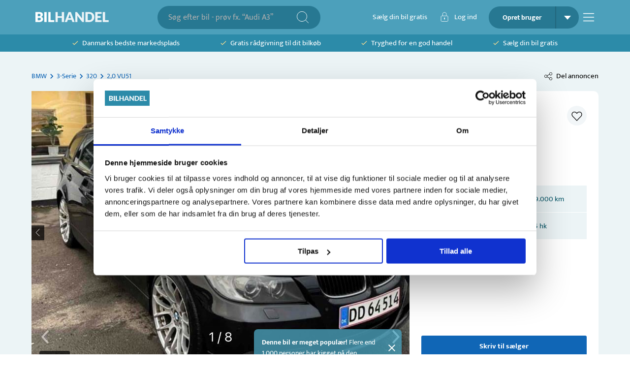

--- FILE ---
content_type: text/html; charset=utf-8
request_url: https://bilhandel.dk/bmw-320-20-vu51/id-1529879?utm_source=vores-digital&utm_medium=frontpage-link
body_size: 21452
content:
<!DOCTYPE html><html lang="da" data-sentry-element="Html" data-sentry-component="Document" data-sentry-source-file="_document.tsx"><head data-sentry-element="Head" data-sentry-source-file="_document.tsx"><meta charSet="utf-8"/><meta name="viewport" content="width=device-width, initial-scale=1, viewport-fit=cover" data-sentry-element="meta" data-sentry-source-file="_app.tsx"/><meta name="theme-color" content="#2C8BA9" data-sentry-element="meta" data-sentry-source-file="_app.tsx"/><meta name="msapplication-navbutton-color" content="#2C8BA9" data-sentry-element="meta" data-sentry-source-file="_app.tsx"/><meta name="apple-mobile-web-app-status-bar-style" content="#2C8BA9" data-sentry-element="meta" data-sentry-source-file="_app.tsx"/><meta property="fb:app_id" content="269684716804782" data-sentry-element="meta" data-sentry-source-file="_app.tsx"/><link rel="icon" type="image/png" sizes="32x32" href="/favicon-32x32.png"/><link rel="icon" type="image/png" sizes="16x16" href="/favicon-16x16.png"/><script type="application/ld+json" data-sentry-component="StructuredDataOrganization" data-sentry-source-file="structured-data-organization.tsx">{"@context":"http://schema.org","@type":"Organization","name":"Bilhandel.dk","@id":"#bilhandeldkOrg","url":"https://www.bilhandel.dk/","logo":{"@type":"imageObject","url":"https://www.bilhandel.dk/bilhandel-logo.png","width":"149","height":"45"},"contactPoint":[{"@type":"ContactPoint","email":"support@bilhandel.dk","contactType":"customer service"}],"sameAs":["https://www.facebook.com/bilhandeldk/"]}</script><title>BMW 320 2,0 VU51 - 70.000 kr</title><meta property="og:title" content="BMW 320 2,0 VU51 - 70.000 kr"/><meta name="description" content="Køb din næste BMW 320 på Bilhandel. Bilen er fra 2008 og har kørt 279.000 kilometer. Du kan hurtigt og nemt kontakte sælger og give et bud!"/><meta property="og:description" content="Køb din næste BMW 320 på Bilhandel. Bilen er fra 2008 og har kørt 279.000 kilometer. Du kan hurtigt og nemt kontakte sælger og give et bud!"/><link rel="canonical" href="https://bilhandel.dk/bmw-320-20-vu51/id-1529879"/><meta property="og:url" content="https://bilhandel.dk/bmw-320-20-vu51/id-1529879"/><meta property="og:image" content="https://billeder.weblook.dk/photos/attachments/3388/16937143.jpg?&amp;height=1080&amp;width=1440&amp;mode=max&amp;scale=both&amp;quality=80"/><meta property="og:image:secure_url" content="https://billeder.weblook.dk/photos/attachments/3388/16937143.jpg?&amp;height=1080&amp;width=1440&amp;mode=max&amp;scale=both&amp;quality=80"/><meta property="og:image:width" content="1440"/><meta property="og:image:height" content="1080"/><meta name="article:modified_time" content="2024-07-17T21:30:45.817Z"/><meta property="og:type" content="product" data-sentry-element="meta" data-sentry-source-file="head.tsx"/><script id="vip-car-structured-data" type="application/ld+json">{"@context":"https://schema.org","@graph":[{"@type":"WebPage","@id":"https://bilhandel.dk/bmw-320-20-vu51/id-1529879#WebPage","url":"https://bilhandel.dk/bmw-320-20-vu51/id-1529879","name":"BMW 320 2,0 VU51 – brugt bilannonce","inLanguage":"da","isPartOf":{"@id":"https://bilhandel.dk/#WebSite"},"publisher":{"@id":"https://bilhandel.dk/#Organization"},"mainEntityOfPage":"https://bilhandel.dk/brugte-biler/bmw/320","mainEntity":{"@id":"https://bilhandel.dk/bmw-320-20-vu51/id-1529879#Vehicle"}},{"@type":"WebSite","@id":"https://bilhandel.dk/#WebSite","url":"https://bilhandel.dk/","name":"Bilhandel","publisher":{"@id":"https://bilhandel.dk/#Organization"}},{"@type":"Car","@id":"https://bilhandel.dk/bmw-320-20-vu51/id-1529879#Vehicle","name":"BMW 320 2,0 VU51","vehicleModelDate":"2008","brand":{"@type":"Brand","name":"BMW"},"model":"320","offers":{"@id":"https://bilhandel.dk/bmw-320-20-vu51/id-1529879#Offer"},"vehicleConfiguration":"VU51","vehicleEngine":{"@type":"EngineSpecification","engineType":"Combustion"},"fuelType":"Diesel","mileageFromOdometer":{"@type":"QuantitativeValue","value":279000,"unitCode":"KMT"},"color":"Sort","bodyType":"Station Wagon","image":{"@type":"ImageObject","contentUrl":"https://billeder.weblook.dk/photos/attachments/3388/16937143.jpg?&height=1080&width=1440&mode=max&scale=both&quality=80"},"description":"HIGHLIGTHS: SADEVARME AIRCONDITION VISOFIX FARTPILOT LEDERKABINE PARKINGSSENSOR (FORBAG) XENONLYS EL-KLAPBARE SIDESPEJLE 18\" alufælge, airc., køl i handskerum, fjernb. ås, fartpilot, kørecomputer, infocenter, startspærre, sædevarme, højdejust. forersæde, 4x el-ruder, el-klapbare sidespejle m. varme, parkeringssensor (bag), parkeringssensor (for), dæektryksmåler, cdradio, multifunktionsrat, håndfrit til mobil, bluetooth, musikstreaming via bluetooth, sd kortlæser, usb tilslutning, aux tilslutning, armlæen, isofix, bagagerumsdækken, kopholder, læderindtræk, læderrat, lygtevasker, tågelygter, xenonlys, airbag, abs, antispin, esp, servo, afhentning, , nysynet, Ny servic Ny dæk s m","vehicleIdentificationNumber":"WBAVU51010A306623","additionalProperty":[{"@type":"PropertyValue","name":"Horsepower","value":"175 hk"}]},{"@type":"Offer","@id":"https://bilhandel.dk/bmw-320-20-vu51/id-1529879#Offer","url":"https://bilhandel.dk/bmw-320-20-vu51/id-1529879","priceCurrency":"DKK","price":70000,"availability":"https://schema.org/InStock","itemCondition":"https://schema.org/UsedCondition","itemOffered":{"@id":"https://bilhandel.dk/bmw-320-20-vu51/id-1529879#Vehicle"},"businessFunction":"https://schema.org/SellAction","seller":{"@type":"AutoDealer","name":"Mka321","address":{"@type":"PostalAddress","streetAddress":"Mørkhøjvej 140","postalCode":2730,"addressLocality":"Herlev","addressCountry":"DK"}},"validFrom":"2024-01-08","eligibleRegion":{"@type":"AdministrativeArea","name":"Danmark"},"priceSpecification":{"@type":"UnitPriceSpecification","price":70000,"priceCurrency":"DKK","valueAddedTaxIncluded":true},"acceptedPaymentMethod":["https://schema.org/Cash","https://schema.org/BankTransfer","https://schema.org/CreditCard"],"eligibleCustomerType":["https://schema.org/Enduser","https://schema.org/Business"]}]}</script><script id="vip-breadcrumb-structured-data" type="application/ld+json">{"@context":"https://schema.org","@type":"BreadcrumbList","itemListElement":[{"@type":"ListItem","position":1,"name":"BMW","item":"https://bilhandel.dk/brugte-biler/bmw"},{"@type":"ListItem","position":2,"name":"320","item":"https://bilhandel.dk/brugte-biler/bmw/320"}]}</script><meta name="next-head-count" content="23"/><link rel="preconnect" href="https://fonts.gstatic.com"/><link rel="preconnect" href="https://billeder.weblook.dk"/><link rel="dns-prefetch" href="https://api.trailhub.io"/><link rel="preload" href="/_next/static/css/7358150d06c93996.css" as="style"/><link rel="stylesheet" href="/_next/static/css/7358150d06c93996.css" data-n-g=""/><link rel="preload" href="/_next/static/css/000362a53d9c3a8f.css" as="style"/><link rel="stylesheet" href="/_next/static/css/000362a53d9c3a8f.css" data-n-p=""/><noscript data-n-css=""></noscript><script defer="" nomodule="" src="/_next/static/chunks/polyfills-42372ed130431b0a.js"></script><script src="/_next/static/chunks/webpack-433245bdc67a4b3c.js" defer=""></script><script src="/_next/static/chunks/framework-af85927b957b8a03.js" defer=""></script><script src="/_next/static/chunks/main-f29ac6875b6329e2.js" defer=""></script><script src="/_next/static/chunks/pages/_app-c6d33f563c1394d1.js" defer=""></script><script src="/_next/static/chunks/9441-89c467415bf69a38.js" defer=""></script><script src="/_next/static/chunks/8402-a018116f2ef04255.js" defer=""></script><script src="/_next/static/chunks/1438-697353ee92b89116.js" defer=""></script><script src="/_next/static/chunks/5651-469a62b757b2c54d.js" defer=""></script><script src="/_next/static/chunks/8238-8e9252d2a66cd8f2.js" defer=""></script><script src="/_next/static/chunks/8456-706e2c81680ad51c.js" defer=""></script><script src="/_next/static/chunks/7063-c385a8277495610f.js" defer=""></script><script src="/_next/static/chunks/5533-f8ac5d8459349783.js" defer=""></script><script src="/_next/static/chunks/6803-b2f9f466e08b2816.js" defer=""></script><script src="/_next/static/chunks/2655-b8c78268f77b6ea6.js" defer=""></script><script src="/_next/static/chunks/6239-f6c8678cd700630a.js" defer=""></script><script src="/_next/static/chunks/8124-aba03585cc3157dc.js" defer=""></script><script src="/_next/static/chunks/pages/%5Bheadline%5D/%5B%5B...id%5D%5D-fab043a8b339106e.js" defer=""></script><script src="/_next/static/8EFHz8ekT1Orga1Hk0BTS/_buildManifest.js" defer=""></script><script src="/_next/static/8EFHz8ekT1Orga1Hk0BTS/_ssgManifest.js" defer=""></script></head><body><div id="__next"><div class="Toastify"></div><style data-emotion="css 1ngg5p3">.css-1ngg5p3{height:100%;min-height:100vh;display:-webkit-box;display:-webkit-flex;display:-ms-flexbox;display:flex;position:relative;-webkit-flex-direction:column;-ms-flex-direction:column;flex-direction:column;-webkit-align-items:space-between;-webkit-box-align:space-between;-ms-flex-align:space-between;align-items:space-between;}</style><div class="MuiBox-root css-1ngg5p3" data-sentry-element="Box" data-sentry-source-file="_app.tsx"><style data-emotion="css 3ikzm1">.css-3ikzm1{padding-bottom:24px;-webkit-box-flex:1;-webkit-flex-grow:1;-ms-flex-positive:1;flex-grow:1;background-color:#ECF4F6;}</style><div class="MuiBox-root css-3ikzm1" data-sentry-element="Box" data-sentry-source-file="_app.tsx"><style>
    #nprogress {
      pointer-events: none;
    }
    #nprogress .bar {
      background: #085768;
      position: fixed;
      z-index: 9999;
      top: 0;
      left: 0;
      width: 100%;
      height: 3px;
    }
    #nprogress .peg {
      display: block;
      position: absolute;
      right: 0px;
      width: 100px;
      height: 100%;
      box-shadow: 0 0 10px #085768, 0 0 5px #085768;
      opacity: 1;
      -webkit-transform: rotate(3deg) translate(0px, -4px);
      -ms-transform: rotate(3deg) translate(0px, -4px);
      transform: rotate(3deg) translate(0px, -4px);
    }
    #nprogress .spinner {
      display: block;
      position: fixed;
      z-index: 1031;
      top: 15px;
      right: 15px;
    }
    #nprogress .spinner-icon {
      width: 18px;
      height: 18px;
      box-sizing: border-box;
      border: solid 2px transparent;
      border-top-color: #085768;
      border-left-color: #085768;
      border-radius: 50%;
      -webkit-animation: nprogresss-spinner 400ms linear infinite;
      animation: nprogress-spinner 400ms linear infinite;
    }
    .nprogress-custom-parent {
      overflow: hidden;
      position: relative;
    }
    .nprogress-custom-parent #nprogress .spinner,
    .nprogress-custom-parent #nprogress .bar {
      position: absolute;
    }
    @-webkit-keyframes nprogress-spinner {
      0% {
        -webkit-transform: rotate(0deg);
      }
      100% {
        -webkit-transform: rotate(360deg);
      }
    }
    @keyframes nprogress-spinner {
      0% {
        transform: rotate(0deg);
      }
      100% {
        transform: rotate(360deg);
      }
    }
  </style><style data-emotion="css 10j7t91">.css-10j7t91{display:-webkit-box;display:-webkit-flex;display:-ms-flexbox;display:flex;-webkit-align-items:center;-webkit-box-align:center;-ms-flex-align:center;align-items:center;height:70px;width:100%;background-color:#4CA0BB;}</style><div class="MuiBox-root css-10j7t91" data-sentry-element="Box" data-sentry-component="SRPTopBarDesktop" data-sentry-source-file="srp-top-bar.tsx"><style data-emotion="css k6b5h8">.css-k6b5h8{width:100%;margin-left:auto;box-sizing:border-box;margin-right:auto;display:block;padding-left:16px;padding-right:16px;}@media (min-width:600px){.css-k6b5h8{padding-left:24px;padding-right:24px;}}@media (min-width:1200px){.css-k6b5h8{max-width:1200px;}}@media (max-width:600px){.css-k6b5h8{padding-right:10px;padding-left:10px;}}</style><div class="MuiContainer-root MuiContainer-maxWidthLg css-k6b5h8" data-sentry-element="Container" data-sentry-source-file="srp-top-bar.tsx"><style data-emotion="css lwumdg">.css-lwumdg{padding-left:8px;padding-right:8px;display:-webkit-box;display:-webkit-flex;display:-ms-flexbox;display:flex;-webkit-flex-direction:row;-ms-flex-direction:row;flex-direction:row;-webkit-box-pack:justify;-webkit-justify-content:space-between;justify-content:space-between;}</style><div class="MuiBox-root css-lwumdg" data-sentry-element="Box" data-sentry-source-file="srp-top-bar.tsx"><a data-sentry-element="Link" data-sentry-source-file="srp-top-bar.tsx" href="/"><style data-emotion="css fklbxo">.css-fklbxo{-webkit-align-items:center;-webkit-box-align:center;-ms-flex-align:center;align-items:center;display:-webkit-box;display:-webkit-flex;display:-ms-flexbox;display:flex;-webkit-flex-direction:row;-ms-flex-direction:row;flex-direction:row;cursor:pointer;}</style><div class="MuiBox-root css-fklbxo" data-sentry-element="Box" data-sentry-source-file="srp-top-bar.tsx"><img src="/_next/static/media/bilhandel-logo-v1.b02689f6.svg" height="45" width="149" alt="Bilhandel" loading="eager"/></div></a><div class="MuiBox-root css-0"><style data-emotion="css 47scfv">.css-47scfv{background-color:#277892;position:relative;padding:8px;border-radius:100px;display:-webkit-box;display:-webkit-flex;display:-ms-flexbox;display:flex;-webkit-flex-direction:row;-ms-flex-direction:row;flex-direction:row;-webkit-align-items:center;-webkit-box-align:center;-ms-flex-align:center;align-items:center;}</style><div class="MuiBox-root css-47scfv" data-sentry-element="Box" data-sentry-component="SearchBarTopBar" data-sentry-source-file="srp-top-bar.tsx"><style data-emotion="css hsafos">.css-hsafos.Mui-focused .MuiAutocomplete-clearIndicator{visibility:visible;}@media (pointer: fine){.css-hsafos:hover .MuiAutocomplete-clearIndicator{visibility:visible;}}.css-hsafos .MuiAutocomplete-tag{margin:3px;max-width:calc(100% - 6px);}.css-hsafos .MuiAutocomplete-inputRoot{-webkit-box-flex-wrap:wrap;-webkit-flex-wrap:wrap;-ms-flex-wrap:wrap;flex-wrap:wrap;}.MuiAutocomplete-hasPopupIcon.css-hsafos .MuiAutocomplete-inputRoot,.MuiAutocomplete-hasClearIcon.css-hsafos .MuiAutocomplete-inputRoot{padding-right:30px;}.MuiAutocomplete-hasPopupIcon.MuiAutocomplete-hasClearIcon.css-hsafos .MuiAutocomplete-inputRoot{padding-right:56px;}.css-hsafos .MuiAutocomplete-inputRoot .MuiAutocomplete-input{width:0;min-width:30px;}.css-hsafos .MuiInput-root{padding-bottom:1px;}.css-hsafos .MuiInput-root .MuiInput-input{padding:4px 4px 4px 0px;}.css-hsafos .MuiInput-root.MuiInputBase-sizeSmall .MuiInput-input{padding:2px 4px 3px 0;}.css-hsafos .MuiOutlinedInput-root{padding:9px;}.MuiAutocomplete-hasPopupIcon.css-hsafos .MuiOutlinedInput-root,.MuiAutocomplete-hasClearIcon.css-hsafos .MuiOutlinedInput-root{padding-right:39px;}.MuiAutocomplete-hasPopupIcon.MuiAutocomplete-hasClearIcon.css-hsafos .MuiOutlinedInput-root{padding-right:65px;}.css-hsafos .MuiOutlinedInput-root .MuiAutocomplete-input{padding:7.5px 4px 7.5px 6px;}.css-hsafos .MuiOutlinedInput-root .MuiAutocomplete-endAdornment{right:9px;}.css-hsafos .MuiOutlinedInput-root.MuiInputBase-sizeSmall{padding-top:6px;padding-bottom:6px;padding-left:6px;}.css-hsafos .MuiOutlinedInput-root.MuiInputBase-sizeSmall .MuiAutocomplete-input{padding:2.5px 4px 2.5px 6px;}.css-hsafos .MuiFilledInput-root{padding-top:19px;padding-left:8px;}.MuiAutocomplete-hasPopupIcon.css-hsafos .MuiFilledInput-root,.MuiAutocomplete-hasClearIcon.css-hsafos .MuiFilledInput-root{padding-right:39px;}.MuiAutocomplete-hasPopupIcon.MuiAutocomplete-hasClearIcon.css-hsafos .MuiFilledInput-root{padding-right:65px;}.css-hsafos .MuiFilledInput-root .MuiFilledInput-input{padding:7px 4px;}.css-hsafos .MuiFilledInput-root .MuiAutocomplete-endAdornment{right:9px;}.css-hsafos .MuiFilledInput-root.MuiInputBase-sizeSmall{padding-bottom:1px;}.css-hsafos .MuiFilledInput-root.MuiInputBase-sizeSmall .MuiFilledInput-input{padding:2.5px 4px;}.css-hsafos .MuiInputBase-hiddenLabel{padding-top:8px;}.css-hsafos .MuiAutocomplete-input{-webkit-box-flex:1;-webkit-flex-grow:1;-ms-flex-positive:1;flex-grow:1;text-overflow:ellipsis;opacity:1;}.css-hsafos .MuiAutocomplete-inputRoot{padding-left:12px!important;}.css-hsafos .MuiAutocomplete-input{padding:0!important;}.css-hsafos .MuiAutocomplete-input::-webkit-input-placeholder{opacity:1;}.css-hsafos .MuiAutocomplete-input::-moz-placeholder{opacity:1;}.css-hsafos .MuiAutocomplete-input:-ms-input-placeholder{opacity:1;}.css-hsafos .MuiAutocomplete-input::placeholder{opacity:1;}</style><div class="MuiAutocomplete-root MuiAutocomplete-hasPopupIcon css-hsafos" style="border:none;border-radius:2px;height:31px;display:flex;justify-content:center;align-items:center" data-sentry-element="Autocomplete" data-sentry-source-file="search-input.tsx"><style data-emotion="css feqhe6">.css-feqhe6{display:-webkit-inline-box;display:-webkit-inline-flex;display:-ms-inline-flexbox;display:inline-flex;-webkit-flex-direction:column;-ms-flex-direction:column;flex-direction:column;position:relative;min-width:0;padding:0;margin:0;border:0;vertical-align:top;width:100%;}</style><div class="MuiFormControl-root MuiFormControl-fullWidth MuiTextField-root css-feqhe6" style="color:#FFFFFF;padding-left:2px;min-width:275px;padding-right:2px" data-sentry-element="TextField" data-sentry-component="GenerateTextInput" data-sentry-source-file="search-input.tsx"><style data-emotion="css-global 1prfaxn">@-webkit-keyframes mui-auto-fill{from{display:block;}}@keyframes mui-auto-fill{from{display:block;}}@-webkit-keyframes mui-auto-fill-cancel{from{display:block;}}@keyframes mui-auto-fill-cancel{from{display:block;}}</style><style data-emotion="css sncjnl">.css-sncjnl{font-size:14px;color:rgba(0, 0, 0, 0.87);line-height:1.4375em;font-family:'Mukta',sans-serif;font-weight:400;box-sizing:border-box;position:relative;cursor:text;display:-webkit-inline-box;display:-webkit-inline-flex;display:-ms-inline-flexbox;display:inline-flex;-webkit-align-items:center;-webkit-box-align:center;-ms-flex-align:center;align-items:center;width:100%;font-size:16px;position:relative;border-radius:4px;padding-right:14px;padding:0px!important;}.css-sncjnl.Mui-disabled{color:rgba(0, 0, 0, 0.38);cursor:default;}.css-sncjnl:hover .MuiOutlinedInput-notchedOutline{border-color:rgba(0, 0, 0, 0.87);}@media (hover: none){.css-sncjnl:hover .MuiOutlinedInput-notchedOutline{border-color:rgba(0, 0, 0, 0.23);}}.css-sncjnl.Mui-focused .MuiOutlinedInput-notchedOutline{border-color:#085768;border-width:2px;}.css-sncjnl.Mui-error .MuiOutlinedInput-notchedOutline{border-color:#D94445;}.css-sncjnl.Mui-disabled .MuiOutlinedInput-notchedOutline{border-color:rgba(0, 0, 0, 0.26);}</style><div class="MuiInputBase-root MuiOutlinedInput-root MuiInputBase-colorPrimary MuiInputBase-fullWidth MuiInputBase-formControl MuiInputBase-adornedEnd MuiAutocomplete-inputRoot css-sncjnl"><style data-emotion="css 1nyam9h">.css-1nyam9h{font:inherit;letter-spacing:inherit;color:currentColor;padding:4px 0 5px;border:0;box-sizing:content-box;background:none;height:1.4375em;margin:0;-webkit-tap-highlight-color:transparent;display:block;min-width:0;width:100%;-webkit-animation-name:mui-auto-fill-cancel;animation-name:mui-auto-fill-cancel;-webkit-animation-duration:10ms;animation-duration:10ms;padding:4px 0px 4px 0px;padding:16.5px 14px;padding-right:0;padding:4px 0px 4px 0px;font-size:16px;display:-webkit-box;display:-webkit-flex;display:-ms-flexbox;display:flex;-webkit-align-items:center;-webkit-box-align:center;-ms-flex-align:center;align-items:center;}.css-1nyam9h::-webkit-input-placeholder{color:currentColor;opacity:0.42;-webkit-transition:opacity 200ms cubic-bezier(0.4, 0, 0.2, 1) 0ms;transition:opacity 200ms cubic-bezier(0.4, 0, 0.2, 1) 0ms;}.css-1nyam9h::-moz-placeholder{color:currentColor;opacity:0.42;-webkit-transition:opacity 200ms cubic-bezier(0.4, 0, 0.2, 1) 0ms;transition:opacity 200ms cubic-bezier(0.4, 0, 0.2, 1) 0ms;}.css-1nyam9h:-ms-input-placeholder{color:currentColor;opacity:0.42;-webkit-transition:opacity 200ms cubic-bezier(0.4, 0, 0.2, 1) 0ms;transition:opacity 200ms cubic-bezier(0.4, 0, 0.2, 1) 0ms;}.css-1nyam9h::-ms-input-placeholder{color:currentColor;opacity:0.42;-webkit-transition:opacity 200ms cubic-bezier(0.4, 0, 0.2, 1) 0ms;transition:opacity 200ms cubic-bezier(0.4, 0, 0.2, 1) 0ms;}.css-1nyam9h:focus{outline:0;}.css-1nyam9h:invalid{box-shadow:none;}.css-1nyam9h::-webkit-search-decoration{-webkit-appearance:none;}label[data-shrink=false]+.MuiInputBase-formControl .css-1nyam9h::-webkit-input-placeholder{opacity:0!important;}label[data-shrink=false]+.MuiInputBase-formControl .css-1nyam9h::-moz-placeholder{opacity:0!important;}label[data-shrink=false]+.MuiInputBase-formControl .css-1nyam9h:-ms-input-placeholder{opacity:0!important;}label[data-shrink=false]+.MuiInputBase-formControl .css-1nyam9h::-ms-input-placeholder{opacity:0!important;}label[data-shrink=false]+.MuiInputBase-formControl .css-1nyam9h:focus::-webkit-input-placeholder{opacity:0.42;}label[data-shrink=false]+.MuiInputBase-formControl .css-1nyam9h:focus::-moz-placeholder{opacity:0.42;}label[data-shrink=false]+.MuiInputBase-formControl .css-1nyam9h:focus:-ms-input-placeholder{opacity:0.42;}label[data-shrink=false]+.MuiInputBase-formControl .css-1nyam9h:focus::-ms-input-placeholder{opacity:0.42;}.css-1nyam9h.Mui-disabled{opacity:1;-webkit-text-fill-color:rgba(0, 0, 0, 0.38);}.css-1nyam9h:-webkit-autofill{-webkit-animation-duration:5000s;animation-duration:5000s;-webkit-animation-name:mui-auto-fill;animation-name:mui-auto-fill;}.css-1nyam9h[type=number]{-moz-appearance:textfield;}.css-1nyam9h::-webkit-inner-spin-button{-webkit-appearance:none;margin:0;}.css-1nyam9h:-webkit-autofill{border-radius:inherit;}.css-1nyam9h::-webkit-input-placeholder{opacity:1;color:#AFAFAF;}.css-1nyam9h::-moz-placeholder{opacity:1;color:#AFAFAF;}.css-1nyam9h:-ms-input-placeholder{opacity:1;color:#AFAFAF;}.css-1nyam9h::placeholder{opacity:1;color:#AFAFAF;}</style><input aria-invalid="false" autoComplete="off" id=":Rbal99mm6:" placeholder="Søg efter bil - prøv fx. “Audi A3”" type="text" class="MuiInputBase-input MuiOutlinedInput-input MuiInputBase-inputAdornedEnd css-1nyam9h" aria-autocomplete="list" aria-expanded="false" autoCapitalize="none" spellcheck="false" role="combobox" style="color:white;font-size:initial" value=""/><style data-emotion="css 15hy6f2">.css-15hy6f2{border-color:rgba(0, 0, 0, 0.23);border-width:0px!important;border-color:#D9D9D9!important;border-radius:2px;}</style><style data-emotion="css 1mdf1rt">.css-1mdf1rt{text-align:left;position:absolute;bottom:0;right:0;top:-5px;left:0;margin:0;padding:0 8px;pointer-events:none;border-radius:inherit;border-style:solid;border-width:1px;overflow:hidden;min-width:0%;border-color:rgba(0, 0, 0, 0.23);border-width:0px!important;border-color:#D9D9D9!important;border-radius:2px;}</style><fieldset aria-hidden="true" class="MuiOutlinedInput-notchedOutline css-1mdf1rt"><style data-emotion="css hdw1oc">.css-hdw1oc{float:unset;overflow:hidden;padding:0;line-height:11px;-webkit-transition:width 150ms cubic-bezier(0.0, 0, 0.2, 1) 0ms;transition:width 150ms cubic-bezier(0.0, 0, 0.2, 1) 0ms;}</style><legend class="css-hdw1oc"><span class="notranslate">​</span></legend></fieldset></div></div></div><style data-emotion="css 1xpnrfd">.css-1xpnrfd{padding-right:16px;display:-webkit-box;display:-webkit-flex;display:-ms-flexbox;display:flex;-webkit-align-items:center;-webkit-box-align:center;-ms-flex-align:center;align-items:center;}</style><div class="MuiBox-root css-1xpnrfd" style="cursor:pointer"><img src="/_next/static/media/search-icon.63c44f40.svg" height="24" width="24" alt="Søg"/></div></div></div><style data-emotion="css 4ng264">.css-4ng264{-webkit-align-items:center;-webkit-box-align:center;-ms-flex-align:center;align-items:center;display:-webkit-box;display:-webkit-flex;display:-ms-flexbox;display:flex;-webkit-flex-direction:row;-ms-flex-direction:row;flex-direction:row;}</style><div class="MuiBox-root css-4ng264"><style data-emotion="css tj3h4a">.css-tj3h4a{display:-webkit-box;display:-webkit-flex;display:-ms-flexbox;display:flex;-webkit-flex-direction:row;-ms-flex-direction:row;flex-direction:row;-webkit-box-pack:justify;-webkit-justify-content:space-between;justify-content:space-between;-webkit-align-items:center;-webkit-box-align:center;-ms-flex-align:center;align-items:center;cursor:pointer;}</style><div class="css-tj3h4a"><a href="/saelg-bil/valg"><style data-emotion="css f6bipk">.css-f6bipk{margin:0;font-size:14px;color:#343434;line-height:22px;font-family:'Mukta',sans-serif;font-weight:400;color:#FFFFFF;font-size:15px;padding-right:24px;padding-left:8px;}</style><p class="MuiTypography-root MuiTypography-body1 css-f6bipk">Sælg din bil gratis</p></a><style data-emotion="css k008qs">.css-k008qs{display:-webkit-box;display:-webkit-flex;display:-ms-flexbox;display:flex;}</style><div class="MuiBox-root css-k008qs"><div class="MuiBox-root css-k008qs" data-sentry-element="Box" data-sentry-component="LoginBarButton" data-sentry-source-file="login-bar-button.tsx"><img src="/_next/static/media/lock-icon.eebd3238.svg" height="19.87" width="23" alt="lockIcon"/><style data-emotion="css 1t649um">.css-1t649um{color:#FFFFFF;padding-left:8px;padding-right:24px;font-size:15px;}</style><style data-emotion="css 1gs2cgu">.css-1gs2cgu{margin:0;font-size:14px;color:#343434;line-height:22px;font-family:'Mukta',sans-serif;font-weight:400;color:#FFFFFF;padding-left:8px;padding-right:24px;font-size:15px;}</style><p class="MuiTypography-root MuiTypography-body1 css-1gs2cgu" data-sentry-element="LoginTextStyle" data-sentry-source-file="login-bar-button.tsx">Log ind</p></div></div></div><style data-emotion="css t91gc6">.css-t91gc6{borderradius:60px!important;background-color:#277892!important;border-radius:30px;display:-webkit-box;display:-webkit-flex;display:-ms-flexbox;display:flex;-webkit-flex-direction:row;-ms-flex-direction:row;flex-direction:row;-webkit-box-pack:justify;-webkit-justify-content:space-between;justify-content:space-between;-webkit-align-items:center;-webkit-box-align:center;-ms-flex-align:center;align-items:center;padding-top:0px!important;padding-bottom:0px!important;min-width:25px;min-height:25px;overflow:hidden;}</style><style data-emotion="css 1b6er91">.css-1b6er91{borderradius:60px!important;background-color:#277892!important;border-radius:30px;display:-webkit-box;display:-webkit-flex;display:-ms-flexbox;display:flex;-webkit-flex-direction:row;-ms-flex-direction:row;flex-direction:row;-webkit-box-pack:justify;-webkit-justify-content:space-between;justify-content:space-between;-webkit-align-items:center;-webkit-box-align:center;-ms-flex-align:center;align-items:center;padding-top:0px!important;padding-bottom:0px!important;min-width:25px;min-height:25px;overflow:hidden;}</style><div class="MuiBox-root css-1b6er91" data-sentry-element="SignInButton" data-sentry-component="TopBarSignUpButton" data-sentry-source-file="sign-up-button.tsx"><style data-emotion="css klan3m">.css-klan3m{border-right:2px solid rgba(0, 0, 0, 0.15);cursor:pointer;}</style><div class="MuiBox-root css-klan3m" data-sentry-element="Box" data-sentry-source-file="sign-up-button.tsx"><style data-emotion="css icep9c">.css-icep9c{margin:0;font-size:14px;color:#343434;line-height:22px;font-family:'Mukta',sans-serif;font-weight:400;height:45px;line-height:45px;text-align:center;font-weight:700;padding-left:12px;padding-right:12px;width:135px;color:#FFFFFF;}</style><p class="MuiTypography-root MuiTypography-body1 css-icep9c" data-sentry-element="Typography" data-sentry-source-file="sign-up-button.tsx">Opret bruger</p></div><style data-emotion="css 4g6ai3">.css-4g6ai3{cursor:pointer;}</style><div class="MuiBox-root css-4g6ai3" data-sentry-element="Box" data-sentry-source-file="sign-up-button.tsx"><style data-emotion="css 3757ch">.css-3757ch{-webkit-align-items:center;-webkit-box-align:center;-ms-flex-align:center;align-items:center;height:100%;padding-left:16px;padding-right:16px;display:-webkit-box;display:-webkit-flex;display:-ms-flexbox;display:flex;-webkit-flex-direction:row;-ms-flex-direction:row;flex-direction:row;}</style><div class="MuiBox-root css-3757ch" data-sentry-element="Box" data-sentry-source-file="dropdown-menu.tsx"><div class="MuiBox-root css-0" data-sentry-element="Box" data-sentry-source-file="dropdown-menu.tsx"><img src="/_next/static/media/down-arrow-white.a06ef561.svg" height="8" width="14" alt="downArrowWhiteSpace"/></div></div><style data-emotion="css 1mz3754">.css-1mz3754{max-height:300px;}</style><style data-emotion="css 1iqdzqw">.css-1iqdzqw{max-height:300px;}</style></div></div><div data-sentry-component="TopBarBurgerMenu" data-sentry-source-file="top-bar-burger-menu.tsx"><div class="MuiBox-root css-0" data-sentry-element="Box" data-sentry-source-file="top-bar-burger-menu.tsx"><style data-emotion="css 1anyhzc">.css-1anyhzc{margin-left:8px;margin-top:8px;cursor:pointer;}</style><div class="MuiBox-root css-1anyhzc" data-sentry-element="Box" data-sentry-source-file="top-bar-burger-menu.tsx"><img src="/_next/static/media/navigation-menu.28293b54.svg" height="24" width="24" alt="Menu"/></div><style data-emotion="css a3xyjy">.css-a3xyjy{z-index:1200;}</style></div></div></div></div></div></div><style data-emotion="css 13st4gr">.css-13st4gr{display:-webkit-box;display:-webkit-flex;display:-ms-flexbox;display:flex;-webkit-align-items:center;-webkit-box-align:center;-ms-flex-align:center;align-items:center;height:35px;width:100%;background-color:#2C8BA9;}</style><div class="MuiBox-root css-13st4gr"><div class="MuiContainer-root MuiContainer-maxWidthLg css-k6b5h8"><style data-emotion="css ol10w6">.css-ol10w6{display:-webkit-box;display:-webkit-flex;display:-ms-flexbox;display:flex;-webkit-flex-direction:row;-ms-flex-direction:row;flex-direction:row;-webkit-box-pack:space-evenly;-ms-flex-pack:space-evenly;-webkit-justify-content:space-evenly;justify-content:space-evenly;}</style><div class="MuiBox-root css-ol10w6"><a target="_blank" href="https://dk.trustpilot.com/review/bilhandel.dk"><style data-emotion="css 12hyt0r">.css-12hyt0r{min-height:25px;-webkit-align-items:center;-webkit-box-align:center;-ms-flex-align:center;align-items:center;display:-webkit-box;display:-webkit-flex;display:-ms-flexbox;display:flex;-webkit-flex-direction:row;-ms-flex-direction:row;flex-direction:row;}</style><div class="MuiBox-root css-12hyt0r"><img icon="/_next/static/media/checkmark-green.b5c6b833.svg" text="Danmarks bedste markedsplads" textcolor="#FFFFFF" alt="icon" src="/_next/static/media/checkmark-green.b5c6b833.svg" height="9" width="12"/><style data-emotion="css 3ffegf">.css-3ffegf{margin:0;font-size:14px;color:#343434;line-height:22px;font-family:'Mukta',sans-serif;font-weight:400;font-weight:initial;margin-left:8px;color:#FFFFFF;font-size:15px;line-height:1;white-space:nowrap;min-width:auto;}</style><span class="MuiTypography-root MuiTypography-body1 css-3ffegf">Danmarks bedste markedsplads</span></div></a><div class="MuiBox-root css-12hyt0r"><img icon="/_next/static/media/checkmark-green.b5c6b833.svg" text="Gratis rådgivning til dit bilkøb" textcolor="#FFFFFF" alt="icon" src="/_next/static/media/checkmark-green.b5c6b833.svg" height="9" width="12"/><span class="MuiTypography-root MuiTypography-body1 css-3ffegf">Gratis rådgivning til dit bilkøb</span></div><div class="MuiBox-root css-12hyt0r"><img icon="/_next/static/media/checkmark-green.b5c6b833.svg" text="Tryghed for en god handel" textcolor="#FFFFFF" alt="icon" src="/_next/static/media/checkmark-green.b5c6b833.svg" height="9" width="12"/><span class="MuiTypography-root MuiTypography-body1 css-3ffegf">Tryghed for en god handel</span></div><a href="/saelg-bil/valg"><div class="MuiBox-root css-12hyt0r"><img icon="/_next/static/media/checkmark-green.b5c6b833.svg" text="Sælg din bil gratis" textcolor="#FFFFFF" alt="icon" src="/_next/static/media/checkmark-green.b5c6b833.svg" height="9" width="12"/><span class="MuiTypography-root MuiTypography-body1 css-3ffegf">Sælg din bil gratis</span></div></a></div></div></div><div class="MuiContainer-root MuiContainer-maxWidthLg css-k6b5h8" data-sentry-element="Container" data-sentry-source-file="[[...id]].tsx"><style data-emotion="css 1h9po92">.css-1h9po92{display:-webkit-box;display:-webkit-flex;display:-ms-flexbox;display:flex;width:100%;-webkit-box-pack:center;-ms-flex-pack:center;-webkit-justify-content:center;justify-content:center;justify-items:center;-webkit-align-items:center;-webkit-box-align:center;-ms-flex-align:center;align-items:center;}@media (min-width:0px){.css-1h9po92{margin-top:15px;}}@media (min-width:900px){.css-1h9po92{margin-top:37px;}}</style><div class="MuiBox-root css-1h9po92" data-sentry-element="Box" data-sentry-source-file="[[...id]].tsx"><style data-emotion="css 1udyff6">@media (min-width:0px){.css-1udyff6{margin-right:auto;}}</style><div class="MuiBox-root css-1udyff6" data-sentry-element="Box" data-sentry-source-file="[[...id]].tsx"><div class="MuiBox-root css-0" data-sentry-element="Box" data-sentry-component="VipBreadcrumbs" data-sentry-source-file="breadcrumbs.tsx"><style data-emotion="css 1pcps0r">.css-1pcps0r{color:#1066B6;}.css-1pcps0r ol li{margin:0px;}</style><style data-emotion="css 1e650ow">.css-1e650ow{margin:0;font-size:14px;color:#343434;line-height:22px;font-family:'Mukta',sans-serif;font-weight:400;color:rgba(0, 0, 0, 0.6);color:#1066B6;}.css-1e650ow ol li{margin:0px;}</style><nav class="MuiTypography-root MuiTypography-body1 MuiBreadcrumbs-root css-1e650ow" aria-label="breadcrumb" data-sentry-element="Breadcrumbs" data-sentry-source-file="breadcrumbs.tsx"><style data-emotion="css nhb8h9">.css-nhb8h9{display:-webkit-box;display:-webkit-flex;display:-ms-flexbox;display:flex;-webkit-box-flex-wrap:wrap;-webkit-flex-wrap:wrap;-ms-flex-wrap:wrap;flex-wrap:wrap;-webkit-align-items:center;-webkit-box-align:center;-ms-flex-align:center;align-items:center;padding:0;margin:0;list-style:none;}</style><ol class="MuiBreadcrumbs-ol css-nhb8h9"><li class="MuiBreadcrumbs-li"><style data-emotion="css 1arzyzr">.css-1arzyzr{-webkit-text-decoration:none;text-decoration:none;color:inherit;}</style><style data-emotion="css 1rvezng">.css-1rvezng{margin:0;color:inherit;font-family:'Mukta',sans-serif;-webkit-text-decoration:none;text-decoration:none;color:inherit;}</style><a class="MuiTypography-root MuiTypography-inherit MuiLink-root MuiLink-underlineNone css-1rvezng" id="breadcrumb-make" data-sentry-element="MuiLink" data-sentry-source-file="breadcrumbs.tsx" href="/brugte-biler/bmw">BMW</a></li><style data-emotion="css 3mf706">.css-3mf706{display:-webkit-box;display:-webkit-flex;display:-ms-flexbox;display:flex;-webkit-user-select:none;-moz-user-select:none;-ms-user-select:none;user-select:none;margin-left:8px;margin-right:8px;}</style><li aria-hidden="true" class="MuiBreadcrumbs-separator css-3mf706"><style data-emotion="css 1k33q06">.css-1k33q06{-webkit-user-select:none;-moz-user-select:none;-ms-user-select:none;user-select:none;width:1em;height:1em;display:inline-block;fill:currentColor;-webkit-flex-shrink:0;-ms-flex-negative:0;flex-shrink:0;-webkit-transition:fill 200ms cubic-bezier(0.4, 0, 0.2, 1) 0ms;transition:fill 200ms cubic-bezier(0.4, 0, 0.2, 1) 0ms;font-size:1.25rem;}</style><svg class="MuiSvgIcon-root MuiSvgIcon-fontSizeSmall css-1k33q06" focusable="false" aria-hidden="true" viewBox="0 0 24 24" data-testid="NavigateNextIcon"><path d="M10 6 8.59 7.41 13.17 12l-4.58 4.59L10 18l6-6z"></path></svg></li><li class="MuiBreadcrumbs-li"><a class="MuiTypography-root MuiTypography-inherit MuiLink-root MuiLink-underlineNone css-1rvezng" id="breadcrumb-modelgroup" href="/brugte-biler/bmw/3-serie">3-Serie</a></li><li aria-hidden="true" class="MuiBreadcrumbs-separator css-3mf706"><svg class="MuiSvgIcon-root MuiSvgIcon-fontSizeSmall css-1k33q06" focusable="false" aria-hidden="true" viewBox="0 0 24 24" data-testid="NavigateNextIcon"><path d="M10 6 8.59 7.41 13.17 12l-4.58 4.59L10 18l6-6z"></path></svg></li><li class="MuiBreadcrumbs-li"><a class="MuiTypography-root MuiTypography-inherit MuiLink-root MuiLink-underlineNone css-1rvezng" id="breadcrumb-model" data-sentry-element="MuiLink" data-sentry-source-file="breadcrumbs.tsx" href="/brugte-biler/bmw/320">320</a></li><li aria-hidden="true" class="MuiBreadcrumbs-separator css-3mf706"><svg class="MuiSvgIcon-root MuiSvgIcon-fontSizeSmall css-1k33q06" focusable="false" aria-hidden="true" viewBox="0 0 24 24" data-testid="NavigateNextIcon"><path d="M10 6 8.59 7.41 13.17 12l-4.58 4.59L10 18l6-6z"></path></svg></li><li class="MuiBreadcrumbs-li"><a class="MuiTypography-root MuiTypography-inherit MuiLink-root MuiLink-underlineNone css-1rvezng" id="breadcrumb-variant" data-sentry-element="MuiLink" data-sentry-source-file="breadcrumbs.tsx" href="/brugte-biler/bmw/320?variant=VU51">2,0 VU51</a></li></ol></nav></div></div><style data-emotion="css h03v9f">.css-h03v9f{margin-left:30px;}@media (min-width:0px){.css-h03v9f{display:none;}}@media (min-width:900px){.css-h03v9f{display:block;}}</style><div class="MuiBox-root css-h03v9f"><div class="MuiBox-root css-4g6ai3" data-sentry-element="Box" data-sentry-component="ClassifiedShare" data-sentry-source-file="classified-share.tsx"><a target="_blank" data-sentry-element="Link" data-sentry-source-file="classified-share.tsx" href="http://www.facebook.com/share.php?u=https://bilhandel.dk/bmw-320-20-vu51/id-1529879"><div class="MuiBox-root css-12hyt0r"><img icon="/_next/static/media/share-icon.4177bd1e.svg" textcolor="#000000" text="Del annoncen" data-sentry-element="TextWithIcon" data-sentry-source-file="classified-share.tsx" alt="icon" src="/_next/static/media/share-icon.4177bd1e.svg" height="16" width="16"/><style data-emotion="css 1o7x6mc">.css-1o7x6mc{margin:0;font-size:14px;color:#343434;line-height:22px;font-family:'Mukta',sans-serif;font-weight:400;font-weight:initial;margin-left:8px;color:#000000;font-size:15px;line-height:1;white-space:nowrap;min-width:auto;}</style><span class="MuiTypography-root MuiTypography-body1 css-1o7x6mc">Del annoncen</span></div></a></div></div></div><style data-emotion="css 1e36ixp">.css-1e36ixp{box-sizing:border-box;display:-webkit-box;display:-webkit-flex;display:-ms-flexbox;display:flex;-webkit-box-flex-wrap:wrap;-webkit-flex-wrap:wrap;-ms-flex-wrap:wrap;flex-wrap:wrap;width:100%;-webkit-flex-direction:row;-ms-flex-direction:row;flex-direction:row;position:relative;}@media (min-width:0px){.css-1e36ixp{margin-top:15px;overflow-x:hidden;}}@media (min-width:900px){.css-1e36ixp{margin-top:18px;overflow-x:visible;}}</style><div class="MuiGrid-root MuiGrid-container css-1e36ixp" data-sentry-element="Grid" data-sentry-source-file="[[...id]].tsx"><style data-emotion="css 1dwjb42">.css-1dwjb42{box-sizing:border-box;margin:0;-webkit-flex-direction:row;-ms-flex-direction:row;flex-direction:row;-webkit-flex-basis:100%;-ms-flex-preferred-size:100%;flex-basis:100%;-webkit-box-flex:0;-webkit-flex-grow:0;-ms-flex-positive:0;flex-grow:0;max-width:100%;display:-webkit-box;display:-webkit-flex;display:-ms-flexbox;display:flex;-webkit-flex-direction:row;-ms-flex-direction:row;flex-direction:row;min-height:10px;border-top-left-radius:10px;border-bottom-right-radius:0;background-color:#FFFFFF;}@media (min-width:600px){.css-1dwjb42{-webkit-flex-basis:100%;-ms-flex-preferred-size:100%;flex-basis:100%;-webkit-box-flex:0;-webkit-flex-grow:0;-ms-flex-positive:0;flex-grow:0;max-width:100%;}}@media (min-width:900px){.css-1dwjb42{-webkit-flex-basis:100%;-ms-flex-preferred-size:100%;flex-basis:100%;-webkit-box-flex:0;-webkit-flex-grow:0;-ms-flex-positive:0;flex-grow:0;max-width:100%;}}@media (min-width:1200px){.css-1dwjb42{-webkit-flex-basis:66.666667%;-ms-flex-preferred-size:66.666667%;flex-basis:66.666667%;-webkit-box-flex:0;-webkit-flex-grow:0;-ms-flex-positive:0;flex-grow:0;max-width:66.666667%;}}@media (min-width:1536px){.css-1dwjb42{-webkit-flex-basis:66.666667%;-ms-flex-preferred-size:66.666667%;flex-basis:66.666667%;-webkit-box-flex:0;-webkit-flex-grow:0;-ms-flex-positive:0;flex-grow:0;max-width:66.666667%;}}@media (min-width:0px){.css-1dwjb42{border-top-right-radius:10px;border-bottom-left-radius:0;}}@media (min-width:1200px){.css-1dwjb42{border-top-right-radius:0;border-bottom-left-radius:10px;}}</style><div class="MuiGrid-root MuiGrid-item MuiGrid-grid-xs-12 MuiGrid-grid-lg-8 css-1dwjb42" data-sentry-element="Grid" data-sentry-source-file="gallery.tsx"><style data-emotion="css xfhjm4">.css-xfhjm4{width:100%;-webkit-box-pack:center;-ms-flex-pack:center;-webkit-justify-content:center;justify-content:center;display:-webkit-box;display:-webkit-flex;display:-ms-flexbox;display:flex;min-height:10px;border-top-left-radius:10px;border-bottom-right-radius:0;background-color:#FFFFFF;overflow:clip;max-height:576px;margin-top:auto;margin-bottom:auto;}@media (min-width:0px){.css-xfhjm4{border-top-right-radius:10px;border-bottom-left-radius:0;}}@media (min-width:1200px){.css-xfhjm4{border-top-right-radius:0;border-bottom-left-radius:10px;}}@media (min-width:0px){.css-xfhjm4{min-height:308px;}}@media (min-width:1200px){.css-xfhjm4{min-height:576px;}}</style><div class="MuiBox-root css-xfhjm4"><div class="MuiBox-root css-0" style="cursor:pointer"><div class="image-gallery vip-image-gallery" aria-live="polite"><div class="image-gallery-content  image-gallery-thumbnails-bottom"><div class="image-gallery-slide-wrapper  image-gallery-thumbnails-bottom"><style data-emotion="css xvabqg">.css-xvabqg{-webkit-align-items:flex-end;-webkit-box-align:flex-end;-ms-flex-align:flex-end;align-items:flex-end;position:absolute;width:100%;z-index:1;-webkit-flex-direction:column;-ms-flex-direction:column;flex-direction:column;}@media (min-width:0px){.css-xvabqg{display:-webkit-box;display:-webkit-flex;display:-ms-flexbox;display:flex;}}@media (min-width:1200px){.css-xvabqg{display:none;}}</style><div class="MuiBox-root css-xvabqg"><style data-emotion="css hrbm0k">.css-hrbm0k{margin-top:16px;margin-right:16px;border-radius:4px;background-color:rgba(0, 0, 0, 0.7);height:32px;display:-webkit-box;display:-webkit-flex;display:-ms-flexbox;display:flex;-webkit-flex-direction:row;-ms-flex-direction:row;flex-direction:row;}</style><div class="vip-gallery-fullscreen MuiBox-root css-hrbm0k"><style data-emotion="css ux6ccz">.css-ux6ccz{height:100%;display:-webkit-box;display:-webkit-flex;display:-ms-flexbox;display:flex;-webkit-align-items:center;-webkit-box-align:center;-ms-flex-align:center;align-items:center;-webkit-box-pack:left;-ms-flex-pack:left;-webkit-justify-content:left;justify-content:left;padding-left:6px;cursor:pointer;}</style><div class="MuiBox-root css-ux6ccz"><img src="/_next/static/media/gallery.c980f224.svg" height="16" width="16" alt="Se alle"/></div><style data-emotion="css 15ojq3t">.css-15ojq3t{height:100%;display:-webkit-box;display:-webkit-flex;display:-ms-flexbox;display:flex;-webkit-align-items:center;-webkit-box-align:center;-ms-flex-align:center;align-items:center;-webkit-box-pack:right;-ms-flex-pack:right;-webkit-justify-content:right;justify-content:right;padding-left:6px;padding-right:6px;}</style><div class="MuiBox-root css-15ojq3t"><style data-emotion="css 1j33q4f">.css-1j33q4f{margin:0;font-size:14px;color:#343434;line-height:22px;font-family:'Mukta',sans-serif;font-weight:400;font-size:12px;color:#fff;min-width:23px;text-align:right;}</style><p class="MuiTypography-root MuiTypography-body1 css-1j33q4f"></p></div></div></div><style data-emotion="css kcutv1">.css-kcutv1{-webkit-align-items:flex-end;-webkit-box-align:flex-end;-ms-flex-align:flex-end;align-items:flex-end;position:absolute;bottom:0;right:0;z-index:2;}@media (min-width:0px){.css-kcutv1{display:-webkit-box;display:-webkit-flex;display:-ms-flexbox;display:flex;-webkit-box-pack:start;-ms-flex-pack:start;-webkit-justify-content:flex-start;justify-content:flex-start;}}@media (min-width:1200px){.css-kcutv1{-webkit-box-pack:end;-ms-flex-pack:end;-webkit-justify-content:flex-end;justify-content:flex-end;}}</style><div class="MuiBox-root css-kcutv1"><style data-emotion="css 19jodm4">.css-19jodm4{margin-bottom:16px;margin-right:16px;margin-left:16px;display:-webkit-box;display:-webkit-flex;display:-ms-flexbox;display:flex;}</style><div class="MuiBox-root css-19jodm4"><style data-emotion="css 14zut7o">.css-14zut7o{max-width:300px;-webkit-align-items:center;-webkit-box-align:center;-ms-flex-align:center;align-items:center;background-color:rgba(76, 160, 187, 0.8);border-radius:8px;padding:16px;padding-right:0px;}</style><div class="MuiBox-root css-14zut7o" style="transition:opacity 0.5s ease-in-out;display:flex;opacity:0" data-sentry-element="Box" data-sentry-component="Facts" data-sentry-source-file="facts.tsx"><div class="MuiBox-root css-0" data-sentry-element="Box" data-sentry-source-file="facts.tsx"></div><div class="MuiBox-root css-0" data-sentry-element="Box" data-sentry-source-file="facts.tsx"><style data-emotion="css 1wf493t">.css-1wf493t{text-align:center;-webkit-flex:0 0 auto;-ms-flex:0 0 auto;flex:0 0 auto;font-size:1.5rem;padding:8px;border-radius:50%;overflow:visible;color:rgba(0, 0, 0, 0.54);-webkit-transition:background-color 150ms cubic-bezier(0.4, 0, 0.2, 1) 0ms;transition:background-color 150ms cubic-bezier(0.4, 0, 0.2, 1) 0ms;}.css-1wf493t:hover{background-color:rgba(0, 0, 0, 0.04);}@media (hover: none){.css-1wf493t:hover{background-color:transparent;}}.css-1wf493t.Mui-disabled{background-color:transparent;color:rgba(0, 0, 0, 0.26);}</style><style data-emotion="css 1yxmbwk">.css-1yxmbwk{display:-webkit-inline-box;display:-webkit-inline-flex;display:-ms-inline-flexbox;display:inline-flex;-webkit-align-items:center;-webkit-box-align:center;-ms-flex-align:center;align-items:center;-webkit-box-pack:center;-ms-flex-pack:center;-webkit-justify-content:center;justify-content:center;position:relative;box-sizing:border-box;-webkit-tap-highlight-color:transparent;background-color:transparent;outline:0;border:0;margin:0;border-radius:0;padding:0;cursor:pointer;-webkit-user-select:none;-moz-user-select:none;-ms-user-select:none;user-select:none;vertical-align:middle;-moz-appearance:none;-webkit-appearance:none;-webkit-text-decoration:none;text-decoration:none;color:inherit;text-align:center;-webkit-flex:0 0 auto;-ms-flex:0 0 auto;flex:0 0 auto;font-size:1.5rem;padding:8px;border-radius:50%;overflow:visible;color:rgba(0, 0, 0, 0.54);-webkit-transition:background-color 150ms cubic-bezier(0.4, 0, 0.2, 1) 0ms;transition:background-color 150ms cubic-bezier(0.4, 0, 0.2, 1) 0ms;}.css-1yxmbwk::-moz-focus-inner{border-style:none;}.css-1yxmbwk.Mui-disabled{pointer-events:none;cursor:default;}@media print{.css-1yxmbwk{-webkit-print-color-adjust:exact;color-adjust:exact;}}.css-1yxmbwk:hover{background-color:rgba(0, 0, 0, 0.04);}@media (hover: none){.css-1yxmbwk:hover{background-color:transparent;}}.css-1yxmbwk.Mui-disabled{background-color:transparent;color:rgba(0, 0, 0, 0.26);}</style><button class="MuiButtonBase-root MuiIconButton-root MuiIconButton-sizeMedium css-1yxmbwk" tabindex="0" type="button" data-sentry-element="IconButton" data-sentry-source-file="facts.tsx"><style data-emotion="css 675ts4">.css-675ts4{-webkit-user-select:none;-moz-user-select:none;-ms-user-select:none;user-select:none;width:1em;height:1em;display:inline-block;fill:currentColor;-webkit-flex-shrink:0;-ms-flex-negative:0;flex-shrink:0;-webkit-transition:fill 200ms cubic-bezier(0.4, 0, 0.2, 1) 0ms;transition:fill 200ms cubic-bezier(0.4, 0, 0.2, 1) 0ms;font-size:1.5rem;color:#fff;}</style><svg class="MuiSvgIcon-root MuiSvgIcon-fontSizeMedium css-675ts4" focusable="false" aria-hidden="true" viewBox="0 0 24 24" data-testid="CloseIcon" data-sentry-element="CloseIcon" data-sentry-source-file="facts.tsx"><path d="M19 6.41 17.59 5 12 10.59 6.41 5 5 6.41 10.59 12 5 17.59 6.41 19 12 13.41 17.59 19 19 17.59 13.41 12z"></path></svg></button></div></div></div></div><style data-emotion="css 1ac0878">.css-1ac0878{-webkit-align-items:flex-end;-webkit-box-align:flex-end;-ms-flex-align:flex-end;align-items:flex-end;position:absolute;height:100%;z-index:1;}@media (min-width:0px){.css-1ac0878{display:none;}}@media (min-width:1200px){.css-1ac0878{display:-webkit-box;display:-webkit-flex;display:-ms-flexbox;display:flex;}}</style><div class="MuiBox-root css-1ac0878"><style data-emotion="css 1ru4ien">.css-1ru4ien{margin-bottom:16px;margin-left:16px;height:32px;background-color:rgba(0, 0, 0, 0.7);display:-webkit-box;display:-webkit-flex;display:-ms-flexbox;display:flex;-webkit-flex-direction:row;-ms-flex-direction:row;flex-direction:row;border-radius:4px;}</style><div class="MuiBox-root css-1ru4ien"><div class="MuiBox-root css-ux6ccz"><img src="/_next/static/media/gallery.c980f224.svg" height="16" width="16" alt="Se alle"/></div><style data-emotion="css 1syebnh">.css-1syebnh{height:100%;min-width:40px;display:-webkit-box;display:-webkit-flex;display:-ms-flexbox;display:flex;-webkit-align-items:center;-webkit-box-align:center;-ms-flex-align:center;align-items:center;-webkit-box-pack:center;-ms-flex-pack:center;-webkit-justify-content:center;justify-content:center;}</style><div class="MuiBox-root css-1syebnh"><style data-emotion="css 1wrv68j">.css-1wrv68j{margin:0;font-size:14px;color:#343434;line-height:22px;font-family:'Mukta',sans-serif;font-weight:400;color:#fff;font-size:14px;font-weight:500;}</style><p class="MuiTypography-root MuiTypography-body1 css-1wrv68j">NaN/7</p></div></div></div><input type="image" src="/_next/static/media/left-arrow-image.d837feef.svg" class="image-gallery-icon image-gallery-left-nav" style="cursor:pointer;padding-left:0;filter:none" data-sentry-component="_renderLeftNav" data-sentry-source-file="gallery.tsx"/><input type="image" src="/_next/static/media/right-arrow-image.fd33f1ec.svg" class="image-gallery-icon image-gallery-right-nav" style="cursor:pointer;padding-right:0;filter:none" data-sentry-component="_renderRightNav" data-sentry-source-file="gallery.tsx"/><div class="image-gallery-swipe"><div class="image-gallery-slides"><div aria-label="Go to Slide 1" tabindex="-1" class="image-gallery-slide  image-gallery-center " style="display:inherit;-webkit-transform:translate3d(0%, 0, 0);-moz-transform:translate3d(0%, 0, 0);-ms-transform:translate3d(0%, 0, 0);-o-transform:translate3d(0%, 0, 0);transform:translate3d(0%, 0, 0)" role="button"><div class="MuiBox-root css-0" data-sentry-element="Box" data-sentry-source-file="gallery.tsx"><style data-emotion="css i6bazn">.css-i6bazn{overflow:hidden;}</style><div class="MuiBox-root css-i6bazn" data-sentry-element="Box" data-sentry-source-file="gallery.tsx"><img src="https://billeder.weblook.dk/photos/attachments/3388/16937143.jpg?&amp;height=576&amp;width=768&amp;mode=crop&amp;scale=both&amp;quality=70" alt="Sort BMW 320 fra 2008"/></div></div></div><div aria-label="Go to Slide 2" tabindex="-1" class="image-gallery-slide  image-gallery-right " style="display:inherit;-webkit-transform:translate3d(100%, 0, 0);-moz-transform:translate3d(100%, 0, 0);-ms-transform:translate3d(100%, 0, 0);-o-transform:translate3d(100%, 0, 0);transform:translate3d(100%, 0, 0)" role="button"><div class="MuiBox-root css-0" data-sentry-element="Box" data-sentry-source-file="gallery.tsx"><div class="MuiBox-root css-i6bazn" data-sentry-element="Box" data-sentry-source-file="gallery.tsx"><img src="https://billeder.weblook.dk/photos/attachments/3388/16937144.jpg?&amp;height=576&amp;width=768&amp;mode=crop&amp;scale=both&amp;quality=70" alt="Sort BMW 320 fra 2008"/></div></div></div><div aria-label="Go to Slide 3" tabindex="-1" class="image-gallery-slide  " style="display:inherit;-webkit-transform:translate3d(200%, 0, 0);-moz-transform:translate3d(200%, 0, 0);-ms-transform:translate3d(200%, 0, 0);-o-transform:translate3d(200%, 0, 0);transform:translate3d(200%, 0, 0)" role="button"><div style="height:100%"></div></div><div aria-label="Go to Slide 4" tabindex="-1" class="image-gallery-slide  " style="display:inherit;-webkit-transform:translate3d(300%, 0, 0);-moz-transform:translate3d(300%, 0, 0);-ms-transform:translate3d(300%, 0, 0);-o-transform:translate3d(300%, 0, 0);transform:translate3d(300%, 0, 0)" role="button"><div style="height:100%"></div></div><div aria-label="Go to Slide 5" tabindex="-1" class="image-gallery-slide  " style="display:inherit;-webkit-transform:translate3d(400%, 0, 0);-moz-transform:translate3d(400%, 0, 0);-ms-transform:translate3d(400%, 0, 0);-o-transform:translate3d(400%, 0, 0);transform:translate3d(400%, 0, 0)" role="button"><div style="height:100%"></div></div><div aria-label="Go to Slide 6" tabindex="-1" class="image-gallery-slide  " style="display:inherit;-webkit-transform:translate3d(500%, 0, 0);-moz-transform:translate3d(500%, 0, 0);-ms-transform:translate3d(500%, 0, 0);-o-transform:translate3d(500%, 0, 0);transform:translate3d(500%, 0, 0)" role="button"><div style="height:100%"></div></div><div aria-label="Go to Slide 7" tabindex="-1" class="image-gallery-slide  image-gallery-left " style="display:inherit;-webkit-transform:translate3d(-100%, 0, 0);-moz-transform:translate3d(-100%, 0, 0);-ms-transform:translate3d(-100%, 0, 0);-o-transform:translate3d(-100%, 0, 0);transform:translate3d(-100%, 0, 0)" role="button"><div class="MuiBox-root css-0" data-sentry-element="Box" data-sentry-source-file="gallery.tsx"><div class="MuiBox-root css-i6bazn" data-sentry-element="Box" data-sentry-source-file="gallery.tsx"><img src="https://billeder.weblook.dk/photos/attachments/3388/16937149.jpg?&amp;height=576&amp;width=768&amp;mode=crop&amp;scale=both&amp;quality=70" alt="Sort BMW 320 fra 2008"/></div></div></div></div></div></div></div></div></div><style data-emotion="css 1k371a6">@media print{.css-1k371a6{position:absolute!important;}}</style></div></div><style data-emotion="css 1cr2s96">.css-1cr2s96{background-color:#fff;border-top-right-radius:10px;border-bottom-right-radius:10px;}@media (max-width: 1200px){.css-1cr2s96{border-top-left-radius:0px;border-top-right-radius:0px;border-bottom-left-radius:10px;}}@media (min-width:0px){.css-1cr2s96{padding:22px 18px 22px 18px;}}@media (min-width:900px){.css-1cr2s96{padding:30px 24px 35px 24px;}}</style><style data-emotion="css m5gf8b">.css-m5gf8b{box-sizing:border-box;margin:0;-webkit-flex-direction:row;-ms-flex-direction:row;flex-direction:row;-webkit-flex-basis:100%;-ms-flex-preferred-size:100%;flex-basis:100%;-webkit-box-flex:0;-webkit-flex-grow:0;-ms-flex-positive:0;flex-grow:0;max-width:100%;background-color:#fff;border-top-right-radius:10px;border-bottom-right-radius:10px;}@media (min-width:600px){.css-m5gf8b{-webkit-flex-basis:100%;-ms-flex-preferred-size:100%;flex-basis:100%;-webkit-box-flex:0;-webkit-flex-grow:0;-ms-flex-positive:0;flex-grow:0;max-width:100%;}}@media (min-width:900px){.css-m5gf8b{-webkit-flex-basis:100%;-ms-flex-preferred-size:100%;flex-basis:100%;-webkit-box-flex:0;-webkit-flex-grow:0;-ms-flex-positive:0;flex-grow:0;max-width:100%;}}@media (min-width:1200px){.css-m5gf8b{-webkit-flex-basis:33.333333%;-ms-flex-preferred-size:33.333333%;flex-basis:33.333333%;-webkit-box-flex:0;-webkit-flex-grow:0;-ms-flex-positive:0;flex-grow:0;max-width:33.333333%;}}@media (min-width:1536px){.css-m5gf8b{-webkit-flex-basis:33.333333%;-ms-flex-preferred-size:33.333333%;flex-basis:33.333333%;-webkit-box-flex:0;-webkit-flex-grow:0;-ms-flex-positive:0;flex-grow:0;max-width:33.333333%;}}@media (max-width: 1200px){.css-m5gf8b{border-top-left-radius:0px;border-top-right-radius:0px;border-bottom-left-radius:10px;}}@media (min-width:0px){.css-m5gf8b{padding:22px 18px 22px 18px;}}@media (min-width:900px){.css-m5gf8b{padding:30px 24px 35px 24px;}}</style><div class="MuiGrid-root MuiGrid-item MuiGrid-grid-xs-12 MuiGrid-grid-lg-4 css-m5gf8b" data-sentry-element="ContainerGrid" data-sentry-source-file="card-header.tsx"><style data-emotion="css 27sfrn">.css-27sfrn{display:-webkit-box;display:-webkit-flex;display:-ms-flexbox;display:flex;-webkit-box-pack:justify;-webkit-justify-content:space-between;justify-content:space-between;height:100%;-webkit-flex-direction:column;-ms-flex-direction:column;flex-direction:column;}</style><div class="MuiBox-root css-27sfrn" data-sentry-element="Box" data-sentry-source-file="card-header.tsx"><div class="MuiBox-root css-0" data-sentry-element="Box" data-sentry-source-file="card-header.tsx"><style data-emotion="css 1j52cd2">.css-1j52cd2{display:-webkit-box;display:-webkit-flex;display:-ms-flexbox;display:flex;gap:5px;}</style><div class="MuiBox-root css-1j52cd2" data-sentry-element="Box" data-sentry-source-file="card-header.tsx"><style data-emotion="css mse4g3">.css-mse4g3{-webkit-box-pack:left;-ms-flex-pack:left;-webkit-justify-content:left;justify-content:left;-webkit-box-flex:1;-webkit-flex-grow:1;-ms-flex-positive:1;flex-grow:1;}</style><div class="MuiBox-root css-mse4g3" data-sentry-element="Box" data-sentry-source-file="card-header.tsx"><style data-emotion="css 131qz3j">.css-131qz3j{margin-bottom:8px;margin-right:8px;display:-webkit-box;display:-webkit-flex;display:-ms-flexbox;display:flex;}</style><div class="MuiBox-root css-131qz3j"></div><style data-emotion="css 1azqjhe">.css-1azqjhe{margin:0;font-size:14px;color:#343434;line-height:22px;font-family:'Mukta',sans-serif;font-weight:400;font-size:24px;font-weight:700;}</style><h1 class="MuiTypography-root MuiTypography-body1 css-1azqjhe" data-sentry-element="Typography" data-sentry-component="MakeModel" data-sentry-source-file="card-header.tsx">BMW 320</h1><style data-emotion="css szkv6d">.css-szkv6d{font-size:15px;font-weight:700;}</style><style data-emotion="css 1b1eawi">.css-1b1eawi{margin:0;font-size:14px;color:#343434;line-height:22px;font-family:'Mukta',sans-serif;font-weight:400;font-size:15px;font-weight:700;}</style><p class="MuiTypography-root MuiTypography-body1 css-1b1eawi" data-sentry-element="Variant" data-sentry-source-file="card-header.tsx">2,0 VU51</p></div><style data-emotion="css 1uwjw6e">.css-1uwjw6e{display:-webkit-box;display:-webkit-flex;display:-ms-flexbox;display:flex;-webkit-box-pack:right;-ms-flex-pack:right;-webkit-justify-content:right;justify-content:right;}</style><div class="MuiBox-root css-1uwjw6e"><div class="MuiBox-root css-0"><style data-emotion="css 107qsbw">.css-107qsbw{height:40px;width:40px;display:-webkit-box;display:-webkit-flex;display:-ms-flexbox;display:flex;-webkit-align-items:center;-webkit-box-align:center;-ms-flex-align:center;align-items:center;-webkit-box-pack:center;-ms-flex-pack:center;-webkit-justify-content:center;justify-content:center;cursor:pointer;}</style><div class="MuiBox-root css-107qsbw" data-sentry-element="Box" data-sentry-component="BasicCarFavorite" data-sentry-source-file="basic-car-favorite.tsx"><img src="/_next/static/media/not_favorite.c203648e.svg" height="40" width="40" alt="Gem" title="Gem"/></div></div></div></div><style data-emotion="css 1yuhvjn">.css-1yuhvjn{margin-top:16px;}</style><div class="MuiBox-root css-1yuhvjn"><div class="MuiBox-root css-0"><style data-emotion="css 70qvj9">.css-70qvj9{display:-webkit-box;display:-webkit-flex;display:-ms-flexbox;display:flex;-webkit-align-items:center;-webkit-box-align:center;-ms-flex-align:center;align-items:center;}</style><div class="MuiBox-root css-70qvj9" style="margin-bottom:0"><style data-emotion="css p9lh0x">.css-p9lh0x{font-size:14px;font-weight:700;line-height:16px;margin-bottom:8px;}</style><style data-emotion="css 1tcwqo1">.css-1tcwqo1{margin:0;font-size:14px;color:#343434;line-height:22px;font-family:'Mukta',sans-serif;font-weight:400;font-size:14px;font-weight:700;line-height:16px;margin-bottom:8px;}</style><p class="MuiTypography-root MuiTypography-body1 css-1tcwqo1">Kontantpris<!-- --> </p></div><style data-emotion="css 1p4gvip">.css-1p4gvip{font-size:28px;font-weight:700;color:#1066B6;}</style><style data-emotion="css t5yv70">.css-t5yv70{margin:0;font-size:14px;color:#343434;line-height:22px;font-family:'Mukta',sans-serif;font-weight:400;font-size:28px;font-weight:700;color:#1066B6;}</style><p class="MuiTypography-root MuiTypography-body1 css-t5yv70">70.000 kr</p></div><style data-emotion="css 1huz2td">.css-1huz2td{box-sizing:border-box;display:-webkit-box;display:-webkit-flex;display:-ms-flexbox;display:flex;-webkit-box-flex-wrap:wrap;-webkit-flex-wrap:wrap;-ms-flex-wrap:wrap;flex-wrap:wrap;width:100%;-webkit-flex-direction:row;-ms-flex-direction:row;flex-direction:row;margin-top:-1px;width:calc(100% + 1px);margin-left:-1px;}.css-1huz2td>.MuiGrid-item{padding-top:1px;}.css-1huz2td>.MuiGrid-item{padding-left:1px;}</style><div class="MuiGrid-root MuiGrid-container css-1huz2td"></div><style data-emotion="css 1pnimkx">.css-1pnimkx{margin-top:10.4px;}</style><div class="MuiBox-root css-1pnimkx"><style data-emotion="css 1lisb8x">.css-1lisb8x{-webkit-text-decoration:underline;text-decoration:underline;text-decoration-color:rgba(19, 110, 176, 0.4);color:#136EB0;cursor:pointer;}.css-1lisb8x:hover{text-decoration-color:inherit;}</style><style data-emotion="css 115j3r0">.css-115j3r0{margin:0;color:#136EB0;font-family:'Mukta',sans-serif;-webkit-text-decoration:underline;text-decoration:underline;text-decoration-color:rgba(19, 110, 176, 0.4);color:#136EB0;cursor:pointer;}.css-115j3r0:hover{text-decoration-color:inherit;}</style><a class="MuiTypography-root MuiTypography-inherit MuiLink-root MuiLink-underlineAlways css-115j3r0"><style data-emotion="css mifi3y">.css-mifi3y{font-weight:500;color:#1066B6;}</style><style data-emotion="css dxg99t">.css-dxg99t{margin:0;font-size:14px;color:#343434;line-height:22px;font-family:'Mukta',sans-serif;font-weight:400;font-weight:500;color:#1066B6;}</style><p class="MuiTypography-root MuiTypography-body1 css-dxg99t">Se finansieringsmuligheder</p></a></div><style data-emotion="css 17ht6xc">.css-17ht6xc{box-sizing:border-box;display:-webkit-box;display:-webkit-flex;display:-ms-flexbox;display:flex;-webkit-box-flex-wrap:wrap;-webkit-flex-wrap:wrap;-ms-flex-wrap:wrap;flex-wrap:wrap;width:100%;-webkit-flex-direction:row;-ms-flex-direction:row;flex-direction:row;margin-top:-1px;width:calc(100% + 1px);margin-left:-1px;margin-top:16px;}.css-17ht6xc>.MuiGrid-item{padding-top:1px;}.css-17ht6xc>.MuiGrid-item{padding-left:1px;}</style><div class="MuiGrid-root MuiGrid-container css-17ht6xc"><style data-emotion="css 1s50f5r">.css-1s50f5r{box-sizing:border-box;margin:0;-webkit-flex-direction:row;-ms-flex-direction:row;flex-direction:row;-webkit-flex-basis:50%;-ms-flex-preferred-size:50%;flex-basis:50%;-webkit-box-flex:0;-webkit-flex-grow:0;-ms-flex-positive:0;flex-grow:0;max-width:50%;}@media (min-width:600px){.css-1s50f5r{-webkit-flex-basis:50%;-ms-flex-preferred-size:50%;flex-basis:50%;-webkit-box-flex:0;-webkit-flex-grow:0;-ms-flex-positive:0;flex-grow:0;max-width:50%;}}@media (min-width:900px){.css-1s50f5r{-webkit-flex-basis:50%;-ms-flex-preferred-size:50%;flex-basis:50%;-webkit-box-flex:0;-webkit-flex-grow:0;-ms-flex-positive:0;flex-grow:0;max-width:50%;}}@media (min-width:1200px){.css-1s50f5r{-webkit-flex-basis:50%;-ms-flex-preferred-size:50%;flex-basis:50%;-webkit-box-flex:0;-webkit-flex-grow:0;-ms-flex-positive:0;flex-grow:0;max-width:50%;}}@media (min-width:1536px){.css-1s50f5r{-webkit-flex-basis:50%;-ms-flex-preferred-size:50%;flex-basis:50%;-webkit-box-flex:0;-webkit-flex-grow:0;-ms-flex-positive:0;flex-grow:0;max-width:50%;}}</style><div class="MuiGrid-root MuiGrid-item MuiGrid-grid-xs-6 css-1s50f5r" tooltoptitle="Første registrering" textcolor="#085768" icon="/_next/static/media/calender-icon.11bd48f6.svg" text="2008"><style data-emotion="css 1p4hbj7">.css-1p4hbj7{height:54px;background-color:#ECF4F6;display:-webkit-box;display:-webkit-flex;display:-ms-flexbox;display:flex;-webkit-align-items:center;-webkit-box-align:center;-ms-flex-align:center;align-items:center;padding-left:16px;}</style><div class="MuiBox-root css-1p4hbj7"><style data-emotion="css djk8lv">.css-djk8lv .MuiTooltip-arrow{color:#085768;}.css-djk8lv .MuiTooltip-tooltip{background-color:#fff;color:#085768;border:1px solid #085768;}</style><div class="MuiBox-root css-12hyt0r"><img tooltoptitle="Første registrering" textcolor="#085768" icon="/_next/static/media/calender-icon.11bd48f6.svg" text="2008" aria-label="Første registrering" class="" alt="icon" src="/_next/static/media/calender-icon.11bd48f6.svg" height="24" width="24"/><style data-emotion="css 1kf9gzp">.css-1kf9gzp{margin:0;font-size:14px;color:#343434;line-height:22px;font-family:'Mukta',sans-serif;font-weight:400;font-weight:initial;margin-left:8px;color:#085768;font-size:15px;line-height:1;white-space:nowrap;min-width:auto;}</style><span class="MuiTypography-root MuiTypography-body1 css-1kf9gzp">2008</span></div><style data-emotion="css auk01n">.css-auk01n{z-index:1500;pointer-events:none;}.css-auk01n[data-popper-placement*="bottom"] .MuiTooltip-arrow{top:0;margin-top:-0.71em;}.css-auk01n[data-popper-placement*="bottom"] .MuiTooltip-arrow::before{transform-origin:0 100%;}.css-auk01n[data-popper-placement*="top"] .MuiTooltip-arrow{bottom:0;margin-bottom:-0.71em;}.css-auk01n[data-popper-placement*="top"] .MuiTooltip-arrow::before{transform-origin:100% 0;}.css-auk01n[data-popper-placement*="right"] .MuiTooltip-arrow{left:0;margin-left:-0.71em;height:1em;width:0.71em;}.css-auk01n[data-popper-placement*="right"] .MuiTooltip-arrow::before{transform-origin:100% 100%;}.css-auk01n[data-popper-placement*="left"] .MuiTooltip-arrow{right:0;margin-right:-0.71em;height:1em;width:0.71em;}.css-auk01n[data-popper-placement*="left"] .MuiTooltip-arrow::before{transform-origin:0 0;}.css-auk01n .MuiTooltip-arrow{color:#085768;}.css-auk01n .MuiTooltip-tooltip{background-color:#fff;color:#085768;border:1px solid #085768;}</style><style data-emotion="css 1wr4imp">.css-1wr4imp{z-index:1500;pointer-events:none;}.css-1wr4imp[data-popper-placement*="bottom"] .MuiTooltip-arrow{top:0;margin-top:-0.71em;}.css-1wr4imp[data-popper-placement*="bottom"] .MuiTooltip-arrow::before{transform-origin:0 100%;}.css-1wr4imp[data-popper-placement*="top"] .MuiTooltip-arrow{bottom:0;margin-bottom:-0.71em;}.css-1wr4imp[data-popper-placement*="top"] .MuiTooltip-arrow::before{transform-origin:100% 0;}.css-1wr4imp[data-popper-placement*="right"] .MuiTooltip-arrow{left:0;margin-left:-0.71em;height:1em;width:0.71em;}.css-1wr4imp[data-popper-placement*="right"] .MuiTooltip-arrow::before{transform-origin:100% 100%;}.css-1wr4imp[data-popper-placement*="left"] .MuiTooltip-arrow{right:0;margin-right:-0.71em;height:1em;width:0.71em;}.css-1wr4imp[data-popper-placement*="left"] .MuiTooltip-arrow::before{transform-origin:0 0;}.css-1wr4imp .MuiTooltip-arrow{color:#085768;}.css-1wr4imp .MuiTooltip-tooltip{background-color:#fff;color:#085768;border:1px solid #085768;}</style></div></div><div class="MuiGrid-root MuiGrid-item MuiGrid-grid-xs-6 css-1s50f5r" tooltoptitle="Kørte km" textcolor="#085768" icon="/_next/static/media/road-marker-icon.a9c2f5c4.svg" text="279.000 km"><div class="MuiBox-root css-1p4hbj7"><div class="MuiBox-root css-12hyt0r"><img tooltoptitle="Kørte km" textcolor="#085768" icon="/_next/static/media/road-marker-icon.a9c2f5c4.svg" text="279.000 km" aria-label="Kørte km" class="" alt="icon" src="/_next/static/media/road-marker-icon.a9c2f5c4.svg" height="24" width="24"/><span class="MuiTypography-root MuiTypography-body1 css-1kf9gzp">279.000 km</span></div></div></div><div class="MuiGrid-root MuiGrid-item MuiGrid-grid-xs-6 css-1s50f5r" tooltoptitle="Drivmiddel" textcolor="#085768" icon="/_next/static/media/pump-icon.c6d8f92b.svg" text="Diesel"><div class="MuiBox-root css-1p4hbj7"><div class="MuiBox-root css-12hyt0r"><img tooltoptitle="Drivmiddel" textcolor="#085768" icon="/_next/static/media/pump-icon.c6d8f92b.svg" text="Diesel" aria-label="Drivmiddel" class="" alt="icon" src="/_next/static/media/pump-icon.c6d8f92b.svg" height="24" width="24"/><span class="MuiTypography-root MuiTypography-body1 css-1kf9gzp">Diesel</span></div></div></div><div class="MuiGrid-root MuiGrid-item MuiGrid-grid-xs-6 css-1s50f5r" tooltoptitle="Ydelse" textcolor="#085768" icon="/_next/static/media/speed-meter-icon.73328bb0.svg" text="175 hk"><div class="MuiBox-root css-1p4hbj7"><div class="MuiBox-root css-12hyt0r"><img tooltoptitle="Ydelse" textcolor="#085768" icon="/_next/static/media/speed-meter-icon.73328bb0.svg" text="175 hk" aria-label="Ydelse" class="" alt="icon" src="/_next/static/media/speed-meter-icon.73328bb0.svg" height="24" width="24"/><span class="MuiTypography-root MuiTypography-body1 css-1kf9gzp">175 hk</span></div></div></div></div></div></div><style data-emotion="css 164r41r">.css-164r41r{margin-top:8px;}</style><div class="MuiBox-root css-164r41r"><style data-emotion="css 9f5e2x">.css-9f5e2x{display:-webkit-box;display:-webkit-flex;display:-ms-flexbox;display:flex;width:100%;-webkit-flex-direction:row;-ms-flex-direction:row;flex-direction:row;-webkit-box-pack:justify;-webkit-justify-content:space-between;justify-content:space-between;gap:10px;}</style><div class="MuiBox-root css-9f5e2x"><style data-emotion="css 1xuknlu">.css-1xuknlu{font-family:'Mukta',sans-serif;font-weight:500;font-size:0.875rem;line-height:1.75;text-transform:uppercase;min-width:64px;padding:6px 16px;border-radius:4px;-webkit-transition:background-color 250ms cubic-bezier(0.4, 0, 0.2, 1) 0ms,box-shadow 250ms cubic-bezier(0.4, 0, 0.2, 1) 0ms,border-color 250ms cubic-bezier(0.4, 0, 0.2, 1) 0ms,color 250ms cubic-bezier(0.4, 0, 0.2, 1) 0ms;transition:background-color 250ms cubic-bezier(0.4, 0, 0.2, 1) 0ms,box-shadow 250ms cubic-bezier(0.4, 0, 0.2, 1) 0ms,border-color 250ms cubic-bezier(0.4, 0, 0.2, 1) 0ms,color 250ms cubic-bezier(0.4, 0, 0.2, 1) 0ms;color:#fff;background-color:#1066B6;box-shadow:0px 3px 1px -2px rgba(0,0,0,0.2),0px 2px 2px 0px rgba(0,0,0,0.14),0px 1px 5px 0px rgba(0,0,0,0.12);height:46px;box-shadow:none;border-radius:3px;text-transform:none;font-size:15px;font-size:15px;font-weight:700;height:44px;white-space:nowrap;overflow:hidden;text-overflow:ellipsis;max-width:100%;width:100%;}.css-1xuknlu:hover{-webkit-text-decoration:none;text-decoration:none;background-color:rgb(11, 71, 127);box-shadow:0px 2px 4px -1px rgba(0,0,0,0.2),0px 4px 5px 0px rgba(0,0,0,0.14),0px 1px 10px 0px rgba(0,0,0,0.12);}@media (hover: none){.css-1xuknlu:hover{background-color:#1066B6;}}.css-1xuknlu:active{box-shadow:0px 5px 5px -3px rgba(0,0,0,0.2),0px 8px 10px 1px rgba(0,0,0,0.14),0px 3px 14px 2px rgba(0,0,0,0.12);}.css-1xuknlu.Mui-focusVisible{box-shadow:0px 3px 5px -1px rgba(0,0,0,0.2),0px 6px 10px 0px rgba(0,0,0,0.14),0px 1px 18px 0px rgba(0,0,0,0.12);}.css-1xuknlu.Mui-disabled{color:rgba(0, 0, 0, 0.26);box-shadow:none;background-color:rgba(0, 0, 0, 0.12);}</style><style data-emotion="css 10u2w37">.css-10u2w37{display:-webkit-inline-box;display:-webkit-inline-flex;display:-ms-inline-flexbox;display:inline-flex;-webkit-align-items:center;-webkit-box-align:center;-ms-flex-align:center;align-items:center;-webkit-box-pack:center;-ms-flex-pack:center;-webkit-justify-content:center;justify-content:center;position:relative;box-sizing:border-box;-webkit-tap-highlight-color:transparent;background-color:transparent;outline:0;border:0;margin:0;border-radius:0;padding:0;cursor:pointer;-webkit-user-select:none;-moz-user-select:none;-ms-user-select:none;user-select:none;vertical-align:middle;-moz-appearance:none;-webkit-appearance:none;-webkit-text-decoration:none;text-decoration:none;color:inherit;font-family:'Mukta',sans-serif;font-weight:500;font-size:0.875rem;line-height:1.75;text-transform:uppercase;min-width:64px;padding:6px 16px;border-radius:4px;-webkit-transition:background-color 250ms cubic-bezier(0.4, 0, 0.2, 1) 0ms,box-shadow 250ms cubic-bezier(0.4, 0, 0.2, 1) 0ms,border-color 250ms cubic-bezier(0.4, 0, 0.2, 1) 0ms,color 250ms cubic-bezier(0.4, 0, 0.2, 1) 0ms;transition:background-color 250ms cubic-bezier(0.4, 0, 0.2, 1) 0ms,box-shadow 250ms cubic-bezier(0.4, 0, 0.2, 1) 0ms,border-color 250ms cubic-bezier(0.4, 0, 0.2, 1) 0ms,color 250ms cubic-bezier(0.4, 0, 0.2, 1) 0ms;color:#fff;background-color:#1066B6;box-shadow:0px 3px 1px -2px rgba(0,0,0,0.2),0px 2px 2px 0px rgba(0,0,0,0.14),0px 1px 5px 0px rgba(0,0,0,0.12);height:46px;box-shadow:none;border-radius:3px;text-transform:none;font-size:15px;font-size:15px;font-weight:700;height:44px;white-space:nowrap;overflow:hidden;text-overflow:ellipsis;max-width:100%;width:100%;}.css-10u2w37::-moz-focus-inner{border-style:none;}.css-10u2w37.Mui-disabled{pointer-events:none;cursor:default;}@media print{.css-10u2w37{-webkit-print-color-adjust:exact;color-adjust:exact;}}.css-10u2w37:hover{-webkit-text-decoration:none;text-decoration:none;background-color:rgb(11, 71, 127);box-shadow:0px 2px 4px -1px rgba(0,0,0,0.2),0px 4px 5px 0px rgba(0,0,0,0.14),0px 1px 10px 0px rgba(0,0,0,0.12);}@media (hover: none){.css-10u2w37:hover{background-color:#1066B6;}}.css-10u2w37:active{box-shadow:0px 5px 5px -3px rgba(0,0,0,0.2),0px 8px 10px 1px rgba(0,0,0,0.14),0px 3px 14px 2px rgba(0,0,0,0.12);}.css-10u2w37.Mui-focusVisible{box-shadow:0px 3px 5px -1px rgba(0,0,0,0.2),0px 6px 10px 0px rgba(0,0,0,0.14),0px 1px 18px 0px rgba(0,0,0,0.12);}.css-10u2w37.Mui-disabled{color:rgba(0, 0, 0, 0.26);box-shadow:none;background-color:rgba(0, 0, 0, 0.12);}</style><button class="MuiButtonBase-root MuiButton-root MuiButton-contained MuiButton-containedSecondary MuiButton-sizeMedium MuiButton-containedSizeMedium dealer-write css-10u2w37" tabindex="0" type="button" id="btn-vip-dealer-write" data-sentry-element="Button" data-sentry-component="WriteButton" data-sentry-source-file="card-header.tsx">Skriv til sælger</button></div></div></div></div><style data-emotion="css 15j76c0">.css-15j76c0{box-sizing:border-box;margin:0;-webkit-flex-direction:row;-ms-flex-direction:row;flex-direction:row;-webkit-flex-basis:100%;-ms-flex-preferred-size:100%;flex-basis:100%;-webkit-box-flex:0;-webkit-flex-grow:0;-ms-flex-positive:0;flex-grow:0;max-width:100%;}@media (min-width:600px){.css-15j76c0{-webkit-flex-basis:100%;-ms-flex-preferred-size:100%;flex-basis:100%;-webkit-box-flex:0;-webkit-flex-grow:0;-ms-flex-positive:0;flex-grow:0;max-width:100%;}}@media (min-width:900px){.css-15j76c0{-webkit-flex-basis:100%;-ms-flex-preferred-size:100%;flex-basis:100%;-webkit-box-flex:0;-webkit-flex-grow:0;-ms-flex-positive:0;flex-grow:0;max-width:100%;}}@media (min-width:1200px){.css-15j76c0{-webkit-flex-basis:100%;-ms-flex-preferred-size:100%;flex-basis:100%;-webkit-box-flex:0;-webkit-flex-grow:0;-ms-flex-positive:0;flex-grow:0;max-width:100%;}}@media (min-width:1536px){.css-15j76c0{-webkit-flex-basis:100%;-ms-flex-preferred-size:100%;flex-basis:100%;-webkit-box-flex:0;-webkit-flex-grow:0;-ms-flex-positive:0;flex-grow:0;max-width:100%;}}</style><div class="MuiGrid-root MuiGrid-item MuiGrid-grid-xs-12 css-15j76c0"><style data-emotion="css 1d3bbye">.css-1d3bbye{box-sizing:border-box;display:-webkit-box;display:-webkit-flex;display:-ms-flexbox;display:flex;-webkit-box-flex-wrap:wrap;-webkit-flex-wrap:wrap;-ms-flex-wrap:wrap;flex-wrap:wrap;width:100%;-webkit-flex-direction:row;-ms-flex-direction:row;flex-direction:row;}</style><div class="MuiGrid-root MuiGrid-container css-1d3bbye"><style data-emotion="css efwuvd">.css-efwuvd{box-sizing:border-box;margin:0;-webkit-flex-direction:row;-ms-flex-direction:row;flex-direction:row;-webkit-flex-basis:100%;-ms-flex-preferred-size:100%;flex-basis:100%;-webkit-box-flex:0;-webkit-flex-grow:0;-ms-flex-positive:0;flex-grow:0;max-width:100%;}@media (min-width:600px){.css-efwuvd{-webkit-flex-basis:100%;-ms-flex-preferred-size:100%;flex-basis:100%;-webkit-box-flex:0;-webkit-flex-grow:0;-ms-flex-positive:0;flex-grow:0;max-width:100%;}}@media (min-width:900px){.css-efwuvd{-webkit-flex-basis:66.666667%;-ms-flex-preferred-size:66.666667%;flex-basis:66.666667%;-webkit-box-flex:0;-webkit-flex-grow:0;-ms-flex-positive:0;flex-grow:0;max-width:66.666667%;}}@media (min-width:1200px){.css-efwuvd{-webkit-flex-basis:66.666667%;-ms-flex-preferred-size:66.666667%;flex-basis:66.666667%;-webkit-box-flex:0;-webkit-flex-grow:0;-ms-flex-positive:0;flex-grow:0;max-width:66.666667%;}}@media (min-width:1536px){.css-efwuvd{-webkit-flex-basis:66.666667%;-ms-flex-preferred-size:66.666667%;flex-basis:66.666667%;-webkit-box-flex:0;-webkit-flex-grow:0;-ms-flex-positive:0;flex-grow:0;max-width:66.666667%;}}</style><div class="MuiGrid-root MuiGrid-item MuiGrid-grid-xs-12 MuiGrid-grid-md-8 css-efwuvd"><div class="MuiBox-root css-0"><style data-emotion="css leu9o3">.css-leu9o3{border-radius:10px;background-color:#fff;}@media (min-width:0px){.css-leu9o3{padding:22px 18px 22px 18px;margin-top:0.6rem;}}@media (min-width:900px){.css-leu9o3{margin-top:1rem;}}</style><div class="MuiBox-root css-leu9o3" data-sentry-element="Box" data-sentry-component="PadBox" data-sentry-source-file="pad-box.tsx"><style data-emotion="css 1s6xfz2">.css-1s6xfz2{margin:0;font-size:14px;color:#343434;line-height:22px;font-family:'Mukta',sans-serif;font-weight:400;font-size:24px;font-weight:700;line-height:125%;}</style><h3 class="MuiTypography-root MuiTypography-body1 vip-headline css-1s6xfz2" data-sentry-element="Typography" data-sentry-component="VipHeadline" data-sentry-source-file="headline.tsx">Beskrivelse</h3><style data-emotion="css ccwyct">.css-ccwyct{margin:0;font-size:14px;color:#343434;line-height:22px;font-family:'Mukta',sans-serif;font-weight:400;font-size:15px;line-height:26px;margin-top:16px;white-space:pre-line;word-break:break-word;}</style><p class="MuiTypography-root MuiTypography-body1 css-ccwyct"> HIGHLIGTHS: SADEVARME AIRCONDITION VISOFIX FARTPILOT LEDERKABINE PARKINGSSENSOR (FOR&amp;BAG) XENONLYS EL-KLAPBARE SIDESPEJLE M.VARM 18&quot; alufælge, airc., køl i handskerum, fjernb. c.lås, fartpilot, kørecomputer, infocenter, startspærre, sædevarme, højdejust. forersæde, 4x el-ruder, el-klapbare sidespejle m. varme, parkeringssensor (bag), parkeringssensor (for), dæektryksmåler, cd/radio, multifunktionsrat, håndfrit til mobil, bluetooth, musikstreaming via bluetooth, sd kortlæser, usb tilslutning, aux tilslutning, armlæen, isofix, bagagerumsdækken, kopholder, læderindtræk, læderrat, lygtevasker, tågelygter, xenonlys, airbag, abs, antispin, esp, servo, afhentning, , nysynet, 
Ny servic
Ny dæk s m
</p></div></div></div><style data-emotion="css 14jjs8q">.css-14jjs8q{box-sizing:border-box;margin:0;-webkit-flex-direction:row;-ms-flex-direction:row;flex-direction:row;-webkit-flex-basis:100%;-ms-flex-preferred-size:100%;flex-basis:100%;-webkit-box-flex:0;-webkit-flex-grow:0;-ms-flex-positive:0;flex-grow:0;max-width:100%;padding-left:24px;}@media (min-width:600px){.css-14jjs8q{-webkit-flex-basis:100%;-ms-flex-preferred-size:100%;flex-basis:100%;-webkit-box-flex:0;-webkit-flex-grow:0;-ms-flex-positive:0;flex-grow:0;max-width:100%;}}@media (min-width:900px){.css-14jjs8q{-webkit-flex-basis:33.333333%;-ms-flex-preferred-size:33.333333%;flex-basis:33.333333%;-webkit-box-flex:0;-webkit-flex-grow:0;-ms-flex-positive:0;flex-grow:0;max-width:33.333333%;}}@media (min-width:1200px){.css-14jjs8q{-webkit-flex-basis:33.333333%;-ms-flex-preferred-size:33.333333%;flex-basis:33.333333%;-webkit-box-flex:0;-webkit-flex-grow:0;-ms-flex-positive:0;flex-grow:0;max-width:33.333333%;}}@media (min-width:1536px){.css-14jjs8q{-webkit-flex-basis:33.333333%;-ms-flex-preferred-size:33.333333%;flex-basis:33.333333%;-webkit-box-flex:0;-webkit-flex-grow:0;-ms-flex-positive:0;flex-grow:0;max-width:33.333333%;}}</style><div class="MuiGrid-root MuiGrid-item MuiGrid-grid-xs-12 MuiGrid-grid-md-4 css-14jjs8q"><div class="MuiBox-root css-0"><div class="MuiGrid-root MuiGrid-container css-1d3bbye"><div class="MuiGrid-root MuiGrid-item MuiGrid-grid-xs-12 css-15j76c0"><div class="MuiBox-root css-leu9o3" data-sentry-element="Box" data-sentry-component="PadBox" data-sentry-source-file="pad-box.tsx"><style data-emotion="css 1187icl">.css-1187icl{display:-webkit-box;display:-webkit-flex;display:-ms-flexbox;display:flex;-webkit-flex-direction:row;-ms-flex-direction:row;flex-direction:row;-webkit-align-items:flex-start;-webkit-box-align:flex-start;-ms-flex-align:flex-start;align-items:flex-start;}</style><div class="MuiBox-root css-1187icl" data-sentry-element="Box" data-sentry-source-file="card-dealer.tsx"><img src="/_next/static/media/dealer-location-icon.2903a8f3.svg" height="20" width="20" alt="Lokation"/><style data-emotion="css 1iuj5ih">.css-1iuj5ih{padding-left:8px;}</style><div class="MuiBox-root css-1iuj5ih" data-sentry-element="Box" data-sentry-source-file="card-dealer.tsx"><style data-emotion="css 1r8z3ue">.css-1r8z3ue{margin:0;font-size:14px;color:#343434;line-height:22px;font-family:'Mukta',sans-serif;font-weight:400;font-weight:700;}</style><p class="MuiTypography-root MuiTypography-body1 css-1r8z3ue" data-sentry-element="Typography" data-sentry-source-file="card-dealer.tsx">Mka321</p><style data-emotion="css 1ax31sh">.css-1ax31sh{margin:0;font-size:14px;color:#343434;line-height:22px;font-family:'Mukta',sans-serif;font-weight:400;line-height:1.2;}</style><p class="MuiTypography-root MuiTypography-body1 css-1ax31sh" data-sentry-element="Typography" data-sentry-source-file="card-dealer.tsx">Mørkhøjvej 140<br/>2730<!-- --> <!-- -->Herlev</p></div></div></div></div></div><div class="MuiBox-root css-leu9o3" data-sentry-element="Box" data-sentry-component="PadBox" data-sentry-source-file="pad-box.tsx"><style data-emotion="css 1s4iqlh">.css-1s4iqlh{font-weight:700;font-size:24px;line-height:125%;}</style><style data-emotion="css fro6p0">.css-fro6p0{margin:0;font-size:14px;color:#343434;line-height:22px;font-family:'Mukta',sans-serif;font-weight:400;font-weight:700;font-size:24px;line-height:125%;}</style><p class="MuiTypography-root MuiTypography-body1 css-fro6p0">Ikke den rigtige bil for dig?</p><style data-emotion="css uvdc3u">.css-uvdc3u{font-size:15px;line-height:25px;}</style><style data-emotion="css 1noqk2f">.css-1noqk2f{margin:0;font-size:14px;color:#343434;line-height:22px;font-family:'Mukta',sans-serif;font-weight:400;margin-top:8px;font-size:15px;line-height:25px;}</style><p class="MuiTypography-root MuiTypography-body1 css-1noqk2f">Opret en gemt søgning og få mail når der kommer lignende biler til salg på Bilhandel</p><div class="MuiBox-root css-164r41r"><style data-emotion="css 1rtwpqs">.css-1rtwpqs{background-color:#fff;color:rgba(0, 0, 0, 0.87);-webkit-transition:box-shadow 300ms cubic-bezier(0.4, 0, 0.2, 1) 0ms;transition:box-shadow 300ms cubic-bezier(0.4, 0, 0.2, 1) 0ms;border-radius:4px;box-shadow:none;border-radius:0;display:-webkit-box;display:-webkit-flex;display:-ms-flexbox;display:flex;-webkit-box-pack:start;-ms-flex-pack:start;-webkit-justify-content:start;justify-content:start;-webkit-box-flex-wrap:wrap;-webkit-flex-wrap:wrap;-ms-flex-wrap:wrap;flex-wrap:wrap;list-style:none;padding:0px;margin:0px;background:none;}</style><ul class="MuiPaper-root MuiPaper-elevation MuiPaper-rounded MuiPaper-elevation0 css-1rtwpqs"><style data-emotion="css 1kxrbkv">.css-1kxrbkv{margin:4px;}</style><li class="css-1kxrbkv"><style data-emotion="css 1ewor6l">.css-1ewor6l{max-width:100%;font-family:'Mukta',sans-serif;font-size:0.8125rem;display:-webkit-inline-box;display:-webkit-inline-flex;display:-ms-inline-flexbox;display:inline-flex;-webkit-align-items:center;-webkit-box-align:center;-ms-flex-align:center;align-items:center;-webkit-box-pack:center;-ms-flex-pack:center;-webkit-justify-content:center;justify-content:center;height:24px;color:rgba(0, 0, 0, 0.87);background-color:rgba(0, 0, 0, 0.08);border-radius:16px;white-space:nowrap;-webkit-transition:background-color 300ms cubic-bezier(0.4, 0, 0.2, 1) 0ms,box-shadow 300ms cubic-bezier(0.4, 0, 0.2, 1) 0ms;transition:background-color 300ms cubic-bezier(0.4, 0, 0.2, 1) 0ms,box-shadow 300ms cubic-bezier(0.4, 0, 0.2, 1) 0ms;cursor:default;outline:0;-webkit-text-decoration:none;text-decoration:none;border:0;padding:0;vertical-align:middle;box-sizing:border-box;background-color:#EBEDEF;color:#302626;}.css-1ewor6l.Mui-disabled{opacity:0.38;pointer-events:none;}.css-1ewor6l .MuiChip-avatar{margin-left:5px;margin-right:-6px;width:24px;height:24px;color:#616161;font-size:0.75rem;}.css-1ewor6l .MuiChip-avatarColorPrimary{color:#fff;background-color:rgb(5, 60, 72);}.css-1ewor6l .MuiChip-avatarColorSecondary{color:#fff;background-color:rgb(11, 71, 127);}.css-1ewor6l .MuiChip-avatarSmall{margin-left:4px;margin-right:-4px;width:18px;height:18px;font-size:0.625rem;}.css-1ewor6l .MuiChip-icon{color:#616161;margin-left:4px;margin-right:-4px;font-size:18px;}.css-1ewor6l .MuiChip-deleteIcon{-webkit-tap-highlight-color:transparent;color:rgba(0, 0, 0, 0.26);font-size:16px;cursor:pointer;margin:0 5px 0 -6px;margin-right:4px;margin-left:-4px;}.css-1ewor6l .MuiChip-deleteIcon:hover{color:rgba(0, 0, 0, 0.4);}.css-1ewor6l.Mui-focusVisible{background-color:rgba(0, 0, 0, 0.2);}</style><style data-emotion="css 176uke8">.css-176uke8{display:-webkit-inline-box;display:-webkit-inline-flex;display:-ms-inline-flexbox;display:inline-flex;-webkit-align-items:center;-webkit-box-align:center;-ms-flex-align:center;align-items:center;-webkit-box-pack:center;-ms-flex-pack:center;-webkit-justify-content:center;justify-content:center;position:relative;box-sizing:border-box;-webkit-tap-highlight-color:transparent;background-color:transparent;outline:0;border:0;margin:0;border-radius:0;padding:0;cursor:pointer;-webkit-user-select:none;-moz-user-select:none;-ms-user-select:none;user-select:none;vertical-align:middle;-moz-appearance:none;-webkit-appearance:none;-webkit-text-decoration:none;text-decoration:none;color:inherit;max-width:100%;font-family:'Mukta',sans-serif;font-size:0.8125rem;display:-webkit-inline-box;display:-webkit-inline-flex;display:-ms-inline-flexbox;display:inline-flex;-webkit-align-items:center;-webkit-box-align:center;-ms-flex-align:center;align-items:center;-webkit-box-pack:center;-ms-flex-pack:center;-webkit-justify-content:center;justify-content:center;height:24px;color:rgba(0, 0, 0, 0.87);background-color:rgba(0, 0, 0, 0.08);border-radius:16px;white-space:nowrap;-webkit-transition:background-color 300ms cubic-bezier(0.4, 0, 0.2, 1) 0ms,box-shadow 300ms cubic-bezier(0.4, 0, 0.2, 1) 0ms;transition:background-color 300ms cubic-bezier(0.4, 0, 0.2, 1) 0ms,box-shadow 300ms cubic-bezier(0.4, 0, 0.2, 1) 0ms;cursor:default;outline:0;-webkit-text-decoration:none;text-decoration:none;border:0;padding:0;vertical-align:middle;box-sizing:border-box;background-color:#EBEDEF;color:#302626;}.css-176uke8::-moz-focus-inner{border-style:none;}.css-176uke8.Mui-disabled{pointer-events:none;cursor:default;}@media print{.css-176uke8{-webkit-print-color-adjust:exact;color-adjust:exact;}}.css-176uke8.Mui-disabled{opacity:0.38;pointer-events:none;}.css-176uke8 .MuiChip-avatar{margin-left:5px;margin-right:-6px;width:24px;height:24px;color:#616161;font-size:0.75rem;}.css-176uke8 .MuiChip-avatarColorPrimary{color:#fff;background-color:rgb(5, 60, 72);}.css-176uke8 .MuiChip-avatarColorSecondary{color:#fff;background-color:rgb(11, 71, 127);}.css-176uke8 .MuiChip-avatarSmall{margin-left:4px;margin-right:-4px;width:18px;height:18px;font-size:0.625rem;}.css-176uke8 .MuiChip-icon{color:#616161;margin-left:4px;margin-right:-4px;font-size:18px;}.css-176uke8 .MuiChip-deleteIcon{-webkit-tap-highlight-color:transparent;color:rgba(0, 0, 0, 0.26);font-size:16px;cursor:pointer;margin:0 5px 0 -6px;margin-right:4px;margin-left:-4px;}.css-176uke8 .MuiChip-deleteIcon:hover{color:rgba(0, 0, 0, 0.4);}.css-176uke8.Mui-focusVisible{background-color:rgba(0, 0, 0, 0.2);}</style><div class="MuiButtonBase-root MuiChip-root MuiChip-filled MuiChip-sizeSmall MuiChip-colorDefault MuiChip-deletable MuiChip-deletableColorDefault MuiChip-filledDefault css-176uke8" tabindex="0" role="button"><style data-emotion="css 1pjtbja">.css-1pjtbja{overflow:hidden;text-overflow:ellipsis;padding-left:8px;padding-right:8px;white-space:nowrap;}</style><span class="MuiChip-label MuiChip-labelSmall css-1pjtbja">BMW 320</span><style data-emotion="css ac9ksv">.css-ac9ksv{-webkit-user-select:none;-moz-user-select:none;-ms-user-select:none;user-select:none;width:1em;height:1em;display:inline-block;fill:currentColor;-webkit-flex-shrink:0;-ms-flex-negative:0;flex-shrink:0;-webkit-transition:fill 200ms cubic-bezier(0.4, 0, 0.2, 1) 0ms;transition:fill 200ms cubic-bezier(0.4, 0, 0.2, 1) 0ms;font-size:1.5rem;height:15px;}</style><svg class="MuiSvgIcon-root MuiSvgIcon-fontSizeMedium MuiChip-deleteIcon MuiChip-deleteIconSmall MuiChip-deleteIconColorDefault MuiChip-deleteIconFilledColorDefault css-ac9ksv" focusable="false" aria-hidden="true" viewBox="0 0 24 24" data-testid="ClearIcon"><path d="M19 6.41 17.59 5 12 10.59 6.41 5 5 6.41 10.59 12 5 17.59 6.41 19 12 13.41 17.59 19 19 17.59 13.41 12z"></path></svg></div></li><li class="css-1kxrbkv"><div class="MuiButtonBase-root MuiChip-root MuiChip-filled MuiChip-sizeSmall MuiChip-colorDefault MuiChip-deletable MuiChip-deletableColorDefault MuiChip-filledDefault css-176uke8" tabindex="0" role="button"><span class="MuiChip-label MuiChip-labelSmall css-1pjtbja">2007 - 2009</span><svg class="MuiSvgIcon-root MuiSvgIcon-fontSizeMedium MuiChip-deleteIcon MuiChip-deleteIconSmall MuiChip-deleteIconColorDefault MuiChip-deleteIconFilledColorDefault css-ac9ksv" focusable="false" aria-hidden="true" viewBox="0 0 24 24" data-testid="ClearIcon"><path d="M19 6.41 17.59 5 12 10.59 6.41 5 5 6.41 10.59 12 5 17.59 6.41 19 12 13.41 17.59 19 19 17.59 13.41 12z"></path></svg></div></li><li class="css-1kxrbkv"><div class="MuiButtonBase-root MuiChip-root MuiChip-filled MuiChip-sizeSmall MuiChip-colorDefault MuiChip-deletable MuiChip-deletableColorDefault MuiChip-filledDefault css-176uke8" tabindex="0" role="button"><span class="MuiChip-label MuiChip-labelSmall css-1pjtbja">200.000 km -</span><svg class="MuiSvgIcon-root MuiSvgIcon-fontSizeMedium MuiChip-deleteIcon MuiChip-deleteIconSmall MuiChip-deleteIconColorDefault MuiChip-deleteIconFilledColorDefault css-ac9ksv" focusable="false" aria-hidden="true" viewBox="0 0 24 24" data-testid="ClearIcon"><path d="M19 6.41 17.59 5 12 10.59 6.41 5 5 6.41 10.59 12 5 17.59 6.41 19 12 13.41 17.59 19 19 17.59 13.41 12z"></path></svg></div></li></ul></div><style data-emotion="css 1hw29i9">.css-1hw29i9{margin-top:12px;}</style><div class="MuiBox-root css-1hw29i9"><style data-emotion="css ptyflv">.css-ptyflv{font-size:15px;font-weight:700;height:44px;white-space:nowrap;}</style><style data-emotion="css 1i0dufx">.css-1i0dufx{font-family:'Mukta',sans-serif;font-weight:500;font-size:0.875rem;line-height:1.75;text-transform:uppercase;min-width:64px;padding:6px 16px;border-radius:4px;-webkit-transition:background-color 250ms cubic-bezier(0.4, 0, 0.2, 1) 0ms,box-shadow 250ms cubic-bezier(0.4, 0, 0.2, 1) 0ms,border-color 250ms cubic-bezier(0.4, 0, 0.2, 1) 0ms,color 250ms cubic-bezier(0.4, 0, 0.2, 1) 0ms;transition:background-color 250ms cubic-bezier(0.4, 0, 0.2, 1) 0ms,box-shadow 250ms cubic-bezier(0.4, 0, 0.2, 1) 0ms,border-color 250ms cubic-bezier(0.4, 0, 0.2, 1) 0ms,color 250ms cubic-bezier(0.4, 0, 0.2, 1) 0ms;color:#fff;background-color:#1066B6;box-shadow:0px 3px 1px -2px rgba(0,0,0,0.2),0px 2px 2px 0px rgba(0,0,0,0.14),0px 1px 5px 0px rgba(0,0,0,0.12);width:100%;height:46px;box-shadow:none;border-radius:3px;text-transform:none;font-size:15px;font-size:15px;font-weight:700;height:44px;white-space:nowrap;}.css-1i0dufx:hover{-webkit-text-decoration:none;text-decoration:none;background-color:rgb(11, 71, 127);box-shadow:0px 2px 4px -1px rgba(0,0,0,0.2),0px 4px 5px 0px rgba(0,0,0,0.14),0px 1px 10px 0px rgba(0,0,0,0.12);}@media (hover: none){.css-1i0dufx:hover{background-color:#1066B6;}}.css-1i0dufx:active{box-shadow:0px 5px 5px -3px rgba(0,0,0,0.2),0px 8px 10px 1px rgba(0,0,0,0.14),0px 3px 14px 2px rgba(0,0,0,0.12);}.css-1i0dufx.Mui-focusVisible{box-shadow:0px 3px 5px -1px rgba(0,0,0,0.2),0px 6px 10px 0px rgba(0,0,0,0.14),0px 1px 18px 0px rgba(0,0,0,0.12);}.css-1i0dufx.Mui-disabled{color:rgba(0, 0, 0, 0.26);box-shadow:none;background-color:rgba(0, 0, 0, 0.12);}</style><style data-emotion="css 1ayc76r">.css-1ayc76r{display:-webkit-inline-box;display:-webkit-inline-flex;display:-ms-inline-flexbox;display:inline-flex;-webkit-align-items:center;-webkit-box-align:center;-ms-flex-align:center;align-items:center;-webkit-box-pack:center;-ms-flex-pack:center;-webkit-justify-content:center;justify-content:center;position:relative;box-sizing:border-box;-webkit-tap-highlight-color:transparent;background-color:transparent;outline:0;border:0;margin:0;border-radius:0;padding:0;cursor:pointer;-webkit-user-select:none;-moz-user-select:none;-ms-user-select:none;user-select:none;vertical-align:middle;-moz-appearance:none;-webkit-appearance:none;-webkit-text-decoration:none;text-decoration:none;color:inherit;font-family:'Mukta',sans-serif;font-weight:500;font-size:0.875rem;line-height:1.75;text-transform:uppercase;min-width:64px;padding:6px 16px;border-radius:4px;-webkit-transition:background-color 250ms cubic-bezier(0.4, 0, 0.2, 1) 0ms,box-shadow 250ms cubic-bezier(0.4, 0, 0.2, 1) 0ms,border-color 250ms cubic-bezier(0.4, 0, 0.2, 1) 0ms,color 250ms cubic-bezier(0.4, 0, 0.2, 1) 0ms;transition:background-color 250ms cubic-bezier(0.4, 0, 0.2, 1) 0ms,box-shadow 250ms cubic-bezier(0.4, 0, 0.2, 1) 0ms,border-color 250ms cubic-bezier(0.4, 0, 0.2, 1) 0ms,color 250ms cubic-bezier(0.4, 0, 0.2, 1) 0ms;color:#fff;background-color:#1066B6;box-shadow:0px 3px 1px -2px rgba(0,0,0,0.2),0px 2px 2px 0px rgba(0,0,0,0.14),0px 1px 5px 0px rgba(0,0,0,0.12);width:100%;height:46px;box-shadow:none;border-radius:3px;text-transform:none;font-size:15px;font-size:15px;font-weight:700;height:44px;white-space:nowrap;}.css-1ayc76r::-moz-focus-inner{border-style:none;}.css-1ayc76r.Mui-disabled{pointer-events:none;cursor:default;}@media print{.css-1ayc76r{-webkit-print-color-adjust:exact;color-adjust:exact;}}.css-1ayc76r:hover{-webkit-text-decoration:none;text-decoration:none;background-color:rgb(11, 71, 127);box-shadow:0px 2px 4px -1px rgba(0,0,0,0.2),0px 4px 5px 0px rgba(0,0,0,0.14),0px 1px 10px 0px rgba(0,0,0,0.12);}@media (hover: none){.css-1ayc76r:hover{background-color:#1066B6;}}.css-1ayc76r:active{box-shadow:0px 5px 5px -3px rgba(0,0,0,0.2),0px 8px 10px 1px rgba(0,0,0,0.14),0px 3px 14px 2px rgba(0,0,0,0.12);}.css-1ayc76r.Mui-focusVisible{box-shadow:0px 3px 5px -1px rgba(0,0,0,0.2),0px 6px 10px 0px rgba(0,0,0,0.14),0px 1px 18px 0px rgba(0,0,0,0.12);}.css-1ayc76r.Mui-disabled{color:rgba(0, 0, 0, 0.26);box-shadow:none;background-color:rgba(0, 0, 0, 0.12);}</style><a class="MuiButtonBase-root MuiButton-root MuiButton-contained MuiButton-containedSecondary MuiButton-sizeMedium MuiButton-containedSizeMedium MuiButton-fullWidth css-1ayc76r" tabindex="0" href="#" style="background-color:transparent;color:#1066B6;border:1px solid #1066B6"><style data-emotion="css 1l6c7y9">.css-1l6c7y9{display:inherit;margin-right:8px;margin-left:-4px;}.css-1l6c7y9>*:nth-of-type(1){font-size:20px;}</style><span class="MuiButton-startIcon MuiButton-iconSizeMedium css-1l6c7y9"><style data-emotion="css 1f7rjrq">.css-1f7rjrq{-webkit-user-select:none;-moz-user-select:none;-ms-user-select:none;user-select:none;width:1em;height:1em;display:inline-block;fill:currentColor;-webkit-flex-shrink:0;-ms-flex-negative:0;flex-shrink:0;-webkit-transition:fill 200ms cubic-bezier(0.4, 0, 0.2, 1) 0ms;transition:fill 200ms cubic-bezier(0.4, 0, 0.2, 1) 0ms;font-size:1.5rem;-webkit-transform:rotate(-20deg);-moz-transform:rotate(-20deg);-ms-transform:rotate(-20deg);transform:rotate(-20deg);}</style><svg class="MuiSvgIcon-root MuiSvgIcon-fontSizeMedium css-1f7rjrq" focusable="false" aria-hidden="true" viewBox="0 0 24 24" data-testid="NotificationsActiveIcon"><path d="M7.58 4.08 6.15 2.65C3.75 4.48 2.17 7.3 2.03 10.5h2c.15-2.65 1.51-4.97 3.55-6.42zm12.39 6.42h2c-.15-3.2-1.73-6.02-4.12-7.85l-1.42 1.43c2.02 1.45 3.39 3.77 3.54 6.42zM18 11c0-3.07-1.64-5.64-4.5-6.32V4c0-.83-.67-1.5-1.5-1.5s-1.5.67-1.5 1.5v.68C7.63 5.36 6 7.92 6 11v5l-2 2v1h16v-1l-2-2v-5zm-6 11c.14 0 .27-.01.4-.04.65-.14 1.18-.58 1.44-1.18.1-.24.15-.5.15-.78h-4c.01 1.1.9 2 2.01 2z"></path></svg></span>Opret gemt søgning</a></div></div><div id="tjekbil-servicehistory-card"></div></div></div></div></div><div class="MuiGrid-root MuiGrid-item MuiGrid-grid-xs-12 css-15j76c0"><style data-emotion="css 15g2oxy">.css-15g2oxy{margin-top:1rem;}</style><div class="MuiBox-root css-15g2oxy" style="max-width:100vw"><iframe srcDoc="&lt;ins class=&#x27;adnm-tag&#x27; style=&#x27;display:inline-block;width:930px;height:600px;&#x27; data-adnm-cc=&#x27;c5fc149d-9882-452d-8191-e3aff0393350&#x27; data-adnm-session=&#x27;&#x27; data-adnm-click=&#x27;&#x27; data-adnm-type=&#x27;canvas&#x27; data-adnm-gdpr-applies=&#x27;gdpr=1&#x27; data-adnm-gdpr-consent=&#x27;gdpr_consent=${GDPR_CONSENT_612}&#x27; data-adnm-addtl-consent=&#x27;addtl_consent=${ADDTL_CONSENT}&#x27;&gt; &lt;script async src=&#x27;https://macro.adnami.io/macro/gen/adnm.ads.v2.js&#x27;&gt;&lt;/script&gt;&lt;/ins&gt;" width="300" height="250" style="border:none;display:block;opacity:0;pointer-events:none;position:absolute;width:1265px;left:0px;height:762px;min-height:762px;margin-top:-762px" class="adnm-generic-0"></iframe></div></div><div class="MuiGrid-root MuiGrid-item MuiGrid-grid-xs-12 css-15j76c0"><div class="MuiBox-root css-leu9o3" data-sentry-element="Box" data-sentry-component="PadBox" data-sentry-source-file="pad-box.tsx"><h3 class="MuiTypography-root MuiTypography-body1 vip-headline css-1s6xfz2" data-sentry-element="Typography" data-sentry-component="VipHeadline" data-sentry-source-file="headline.tsx">Specifikationer</h3><style data-emotion="css 13tqxrv">@media (min-width:0px){.css-13tqxrv{display:none;}}@media (min-width:900px){.css-13tqxrv{display:block;}}</style><div class="MuiBox-root css-13tqxrv" data-sentry-element="Box" data-sentry-source-file="card-spec.tsx"><style data-emotion="css b965al">.css-b965al{box-sizing:border-box;display:-webkit-box;display:-webkit-flex;display:-ms-flexbox;display:flex;-webkit-box-flex-wrap:wrap;-webkit-flex-wrap:wrap;-ms-flex-wrap:wrap;flex-wrap:wrap;width:100%;-webkit-flex-direction:row;-ms-flex-direction:row;flex-direction:row;margin-top:-16px;width:calc(100% + 16px);margin-left:-16px;margin-top:8px;}.css-b965al>.MuiGrid-item{padding-top:16px;}.css-b965al>.MuiGrid-item{padding-left:16px;}</style><div class="MuiGrid-root MuiGrid-container css-b965al" data-sentry-element="Grid" data-sentry-source-file="card-spec.tsx"><style data-emotion="css 1ha4th6">.css-1ha4th6{box-sizing:border-box;margin:0;-webkit-flex-direction:row;-ms-flex-direction:row;flex-direction:row;-webkit-flex-basis:100%;-ms-flex-preferred-size:100%;flex-basis:100%;-webkit-box-flex:0;-webkit-flex-grow:0;-ms-flex-positive:0;flex-grow:0;max-width:100%;}@media (min-width:600px){.css-1ha4th6{-webkit-flex-basis:100%;-ms-flex-preferred-size:100%;flex-basis:100%;-webkit-box-flex:0;-webkit-flex-grow:0;-ms-flex-positive:0;flex-grow:0;max-width:100%;}}@media (min-width:900px){.css-1ha4th6{-webkit-flex-basis:25%;-ms-flex-preferred-size:25%;flex-basis:25%;-webkit-box-flex:0;-webkit-flex-grow:0;-ms-flex-positive:0;flex-grow:0;max-width:25%;}}@media (min-width:1200px){.css-1ha4th6{-webkit-flex-basis:25%;-ms-flex-preferred-size:25%;flex-basis:25%;-webkit-box-flex:0;-webkit-flex-grow:0;-ms-flex-positive:0;flex-grow:0;max-width:25%;}}@media (min-width:1536px){.css-1ha4th6{-webkit-flex-basis:25%;-ms-flex-preferred-size:25%;flex-basis:25%;-webkit-box-flex:0;-webkit-flex-grow:0;-ms-flex-positive:0;flex-grow:0;max-width:25%;}}</style><div class="MuiGrid-root MuiGrid-item MuiGrid-grid-xs-12 MuiGrid-grid-md-3 css-1ha4th6"><div class="MuiBox-root css-0" data-sentry-element="Box" data-sentry-component="SubHeaderTextField" data-sentry-source-file="sub-header-text-field.tsx"><style data-emotion="css 1ju9577">.css-1ju9577{margin:0;font-size:13px;color:#D9D9D9;font-family:'Mukta',sans-serif;font-weight:400;line-height:1.66;}</style><span class="MuiTypography-root MuiTypography-caption css-1ju9577" data-sentry-element="Typography" data-sentry-source-file="sub-header-text-field.tsx">Årgang</span><style data-emotion="css ayev5">.css-ayev5{margin:0;font-size:14px;color:#343434;line-height:22px;font-family:'Mukta',sans-serif;font-weight:400;}</style><p class="MuiTypography-root MuiTypography-body1 css-ayev5" data-sentry-element="Typography" data-sentry-source-file="sub-header-text-field.tsx">2008</p></div></div><div class="MuiGrid-root MuiGrid-item MuiGrid-grid-xs-12 MuiGrid-grid-md-3 css-1ha4th6"><div class="MuiBox-root css-0" data-sentry-element="Box" data-sentry-component="SubHeaderTextField" data-sentry-source-file="sub-header-text-field.tsx"><span class="MuiTypography-root MuiTypography-caption css-1ju9577" data-sentry-element="Typography" data-sentry-source-file="sub-header-text-field.tsx">Kilometer</span><p class="MuiTypography-root MuiTypography-body1 css-ayev5" data-sentry-element="Typography" data-sentry-source-file="sub-header-text-field.tsx">279.000</p></div></div><div class="MuiGrid-root MuiGrid-item MuiGrid-grid-xs-12 MuiGrid-grid-md-3 css-1ha4th6"><div class="MuiBox-root css-0" data-sentry-element="Box" data-sentry-component="SubHeaderTextField" data-sentry-source-file="sub-header-text-field.tsx"><span class="MuiTypography-root MuiTypography-caption css-1ju9577" data-sentry-element="Typography" data-sentry-source-file="sub-header-text-field.tsx">Nummerplade</span><p class="MuiTypography-root MuiTypography-body1 css-ayev5" data-sentry-element="Typography" data-sentry-source-file="sub-header-text-field.tsx">DP 74 066</p></div></div><div class="MuiGrid-root MuiGrid-item MuiGrid-grid-xs-12 MuiGrid-grid-md-3 css-1ha4th6"><div class="MuiBox-root css-0" data-sentry-element="Box" data-sentry-component="SubHeaderTextField" data-sentry-source-file="sub-header-text-field.tsx"><span class="MuiTypography-root MuiTypography-caption css-1ju9577" data-sentry-element="Typography" data-sentry-source-file="sub-header-text-field.tsx">Brændstoftype</span><p class="MuiTypography-root MuiTypography-body1 css-ayev5" data-sentry-element="Typography" data-sentry-source-file="sub-header-text-field.tsx">Diesel</p></div></div><div class="MuiGrid-root MuiGrid-item MuiGrid-grid-xs-12 MuiGrid-grid-md-3 css-1ha4th6"><div class="MuiBox-root css-0" data-sentry-element="Box" data-sentry-component="SubHeaderTextField" data-sentry-source-file="sub-header-text-field.tsx"><span class="MuiTypography-root MuiTypography-caption css-1ju9577" data-sentry-element="Typography" data-sentry-source-file="sub-header-text-field.tsx">Hestekræfter</span><p class="MuiTypography-root MuiTypography-body1 css-ayev5" data-sentry-element="Typography" data-sentry-source-file="sub-header-text-field.tsx">175</p></div></div><div class="MuiGrid-root MuiGrid-item MuiGrid-grid-xs-12 MuiGrid-grid-md-3 css-1ha4th6"><div class="MuiBox-root css-0" data-sentry-element="Box" data-sentry-component="SubHeaderTextField" data-sentry-source-file="sub-header-text-field.tsx"><span class="MuiTypography-root MuiTypography-caption css-1ju9577" data-sentry-element="Typography" data-sentry-source-file="sub-header-text-field.tsx">Sidst synet</span><p class="MuiTypography-root MuiTypography-body1 css-ayev5" data-sentry-element="Typography" data-sentry-source-file="sub-header-text-field.tsx">06-10-2023</p></div></div><div class="MuiGrid-root MuiGrid-item MuiGrid-grid-xs-12 MuiGrid-grid-md-3 css-1ha4th6"><div class="MuiBox-root css-0" data-sentry-element="Box" data-sentry-component="SubHeaderTextField" data-sentry-source-file="sub-header-text-field.tsx"><span class="MuiTypography-root MuiTypography-caption css-1ju9577" data-sentry-element="Typography" data-sentry-source-file="sub-header-text-field.tsx">Biltype</span><p class="MuiTypography-root MuiTypography-body1 css-ayev5" data-sentry-element="Typography" data-sentry-source-file="sub-header-text-field.tsx">Stationcar</p></div></div></div></div><style data-emotion="css d47f85">@media (min-width:0px){.css-d47f85{display:block;}}@media (min-width:900px){.css-d47f85{display:none;}}</style><div class="MuiBox-root css-d47f85" data-sentry-element="Box" data-sentry-source-file="card-spec.tsx"><style data-emotion="css 1fzl6ec">.css-1fzl6ec{display:-webkit-box;display:-webkit-flex;display:-ms-flexbox;display:flex;-webkit-box-flex-wrap:wrap;-webkit-flex-wrap:wrap;-ms-flex-wrap:wrap;flex-wrap:wrap;-webkit-flex-direction:row;-ms-flex-direction:row;flex-direction:row;}</style><div class="MuiBox-root css-1fzl6ec" data-sentry-element="Box" data-sentry-component="VipCollapse" data-sentry-source-file="collapse.tsx"><style data-emotion="css omqf6v">.css-omqf6v{max-height:280px;overflow:hidden;position:relative;}.css-omqf6v::after{content:"";display:block;position:absolute;top:260px;left:0;width:100%;height:20px;z-index:2;pointer-events:none;}.css-omqf6v::after{background-image:linear-gradient(to bottom, rgba(255, 255, 255, 0.5), white);}</style><div class="MuiBox-root css-omqf6v" data-sentry-element="Box" data-sentry-source-file="collapse.tsx"><style data-emotion="css 1t9m8lh">.css-1t9m8lh{box-sizing:border-box;display:-webkit-box;display:-webkit-flex;display:-ms-flexbox;display:flex;-webkit-box-flex-wrap:wrap;-webkit-flex-wrap:wrap;-ms-flex-wrap:wrap;flex-wrap:wrap;width:100%;-webkit-flex-direction:row;-ms-flex-direction:row;flex-direction:row;margin-top:16px;}</style><div class="MuiGrid-root MuiGrid-container css-1t9m8lh" data-sentry-element="Grid" data-sentry-source-file="card-spec.tsx"><style data-emotion="css 1sodnm9">.css-1sodnm9{box-sizing:border-box;margin:0;-webkit-flex-direction:row;-ms-flex-direction:row;flex-direction:row;-webkit-flex-basis:50%;-ms-flex-preferred-size:50%;flex-basis:50%;-webkit-box-flex:0;-webkit-flex-grow:0;-ms-flex-positive:0;flex-grow:0;max-width:50%;border-bottom:1px solid #E5ECEF;padding-top:10px;padding-bottom:10px;}@media (min-width:600px){.css-1sodnm9{-webkit-flex-basis:50%;-ms-flex-preferred-size:50%;flex-basis:50%;-webkit-box-flex:0;-webkit-flex-grow:0;-ms-flex-positive:0;flex-grow:0;max-width:50%;}}@media (min-width:900px){.css-1sodnm9{-webkit-flex-basis:50%;-ms-flex-preferred-size:50%;flex-basis:50%;-webkit-box-flex:0;-webkit-flex-grow:0;-ms-flex-positive:0;flex-grow:0;max-width:50%;}}@media (min-width:1200px){.css-1sodnm9{-webkit-flex-basis:50%;-ms-flex-preferred-size:50%;flex-basis:50%;-webkit-box-flex:0;-webkit-flex-grow:0;-ms-flex-positive:0;flex-grow:0;max-width:50%;}}@media (min-width:1536px){.css-1sodnm9{-webkit-flex-basis:50%;-ms-flex-preferred-size:50%;flex-basis:50%;-webkit-box-flex:0;-webkit-flex-grow:0;-ms-flex-positive:0;flex-grow:0;max-width:50%;}}</style><div class="MuiGrid-root MuiGrid-item MuiGrid-grid-xs-6 css-1sodnm9"><p class="MuiTypography-root MuiTypography-body1 css-1b1eawi">Årgang</p></div><style data-emotion="css iwbajy">.css-iwbajy{box-sizing:border-box;margin:0;-webkit-flex-direction:row;-ms-flex-direction:row;flex-direction:row;-webkit-flex-basis:50%;-ms-flex-preferred-size:50%;flex-basis:50%;-webkit-box-flex:0;-webkit-flex-grow:0;-ms-flex-positive:0;flex-grow:0;max-width:50%;text-align:right;border-bottom:1px solid #E5ECEF;padding-top:10px;padding-bottom:10px;}@media (min-width:600px){.css-iwbajy{-webkit-flex-basis:50%;-ms-flex-preferred-size:50%;flex-basis:50%;-webkit-box-flex:0;-webkit-flex-grow:0;-ms-flex-positive:0;flex-grow:0;max-width:50%;}}@media (min-width:900px){.css-iwbajy{-webkit-flex-basis:50%;-ms-flex-preferred-size:50%;flex-basis:50%;-webkit-box-flex:0;-webkit-flex-grow:0;-ms-flex-positive:0;flex-grow:0;max-width:50%;}}@media (min-width:1200px){.css-iwbajy{-webkit-flex-basis:50%;-ms-flex-preferred-size:50%;flex-basis:50%;-webkit-box-flex:0;-webkit-flex-grow:0;-ms-flex-positive:0;flex-grow:0;max-width:50%;}}@media (min-width:1536px){.css-iwbajy{-webkit-flex-basis:50%;-ms-flex-preferred-size:50%;flex-basis:50%;-webkit-box-flex:0;-webkit-flex-grow:0;-ms-flex-positive:0;flex-grow:0;max-width:50%;}}</style><div class="MuiGrid-root MuiGrid-item MuiGrid-grid-xs-6 css-iwbajy"><style data-emotion="css l8qto0">.css-l8qto0{font-size:15px;}</style><style data-emotion="css hcjdh">.css-hcjdh{margin:0;font-size:14px;color:#343434;line-height:22px;font-family:'Mukta',sans-serif;font-weight:400;font-size:15px;}</style><p class="MuiTypography-root MuiTypography-body1 css-hcjdh">2008</p></div><div class="MuiGrid-root MuiGrid-item MuiGrid-grid-xs-6 css-1sodnm9"><p class="MuiTypography-root MuiTypography-body1 css-1b1eawi">Kilometer</p></div><div class="MuiGrid-root MuiGrid-item MuiGrid-grid-xs-6 css-iwbajy"><p class="MuiTypography-root MuiTypography-body1 css-hcjdh">279.000</p></div><div class="MuiGrid-root MuiGrid-item MuiGrid-grid-xs-6 css-1sodnm9"><p class="MuiTypography-root MuiTypography-body1 css-1b1eawi">Nummerplade</p></div><div class="MuiGrid-root MuiGrid-item MuiGrid-grid-xs-6 css-iwbajy"><p class="MuiTypography-root MuiTypography-body1 css-hcjdh">DP 74 066</p></div><div class="MuiGrid-root MuiGrid-item MuiGrid-grid-xs-6 css-1sodnm9"><p class="MuiTypography-root MuiTypography-body1 css-1b1eawi">Brændstoftype</p></div><div class="MuiGrid-root MuiGrid-item MuiGrid-grid-xs-6 css-iwbajy"><p class="MuiTypography-root MuiTypography-body1 css-hcjdh">Diesel</p></div><div class="MuiGrid-root MuiGrid-item MuiGrid-grid-xs-6 css-1sodnm9"><p class="MuiTypography-root MuiTypography-body1 css-1b1eawi">Hestekræfter</p></div><div class="MuiGrid-root MuiGrid-item MuiGrid-grid-xs-6 css-iwbajy"><p class="MuiTypography-root MuiTypography-body1 css-hcjdh">175</p></div><div class="MuiGrid-root MuiGrid-item MuiGrid-grid-xs-6 css-1sodnm9"><p class="MuiTypography-root MuiTypography-body1 css-1b1eawi">Sidst synet</p></div><div class="MuiGrid-root MuiGrid-item MuiGrid-grid-xs-6 css-iwbajy"><p class="MuiTypography-root MuiTypography-body1 css-hcjdh">06-10-2023</p></div><div class="MuiGrid-root MuiGrid-item MuiGrid-grid-xs-6 css-1sodnm9"><p class="MuiTypography-root MuiTypography-body1 css-1b1eawi">Biltype</p></div><div class="MuiGrid-root MuiGrid-item MuiGrid-grid-xs-6 css-iwbajy"><p class="MuiTypography-root MuiTypography-body1 css-hcjdh">Stationcar</p></div></div></div></div></div></div></div><div class="MuiGrid-root MuiGrid-item MuiGrid-grid-xs-12 css-15j76c0"></div><style data-emotion="css 1gfl7dw">.css-1gfl7dw{box-sizing:border-box;display:-webkit-box;display:-webkit-flex;display:-ms-flexbox;display:flex;-webkit-box-flex-wrap:wrap;-webkit-flex-wrap:wrap;-ms-flex-wrap:wrap;flex-wrap:wrap;width:100%;margin:0;-webkit-flex-direction:row;-ms-flex-direction:row;flex-direction:row;width:calc(100% + 24px);margin-left:-24px;-webkit-flex-basis:calc(100% + 24px);-ms-flex-preferred-size:calc(100% + 24px);flex-basis:calc(100% + 24px);-webkit-box-flex:0;-webkit-flex-grow:0;-ms-flex-positive:0;flex-grow:0;max-width:calc(100% + 24px);row-gap:15px;}.css-1gfl7dw>.MuiGrid-item{padding-left:24px;}@media (min-width:600px){.css-1gfl7dw{-webkit-flex-basis:calc(100% + 24px);-ms-flex-preferred-size:calc(100% + 24px);flex-basis:calc(100% + 24px);-webkit-box-flex:0;-webkit-flex-grow:0;-ms-flex-positive:0;flex-grow:0;max-width:calc(100% + 24px);}}@media (min-width:900px){.css-1gfl7dw{-webkit-flex-basis:calc(100% + 24px);-ms-flex-preferred-size:calc(100% + 24px);flex-basis:calc(100% + 24px);-webkit-box-flex:0;-webkit-flex-grow:0;-ms-flex-positive:0;flex-grow:0;max-width:calc(100% + 24px);}}@media (min-width:1200px){.css-1gfl7dw{-webkit-flex-basis:calc(100% + 24px);-ms-flex-preferred-size:calc(100% + 24px);flex-basis:calc(100% + 24px);-webkit-box-flex:0;-webkit-flex-grow:0;-ms-flex-positive:0;flex-grow:0;max-width:calc(100% + 24px);}}@media (min-width:1536px){.css-1gfl7dw{-webkit-flex-basis:calc(100% + 24px);-ms-flex-preferred-size:calc(100% + 24px);flex-basis:calc(100% + 24px);-webkit-box-flex:0;-webkit-flex-grow:0;-ms-flex-positive:0;flex-grow:0;max-width:calc(100% + 24px);}}@media (min-width:0px){.css-1gfl7dw{margin-top:15px;}}@media (min-width:900px){.css-1gfl7dw{margin-top:18px;}}</style><div class="MuiGrid-root MuiGrid-container MuiGrid-item MuiGrid-grid-xs-12 css-1gfl7dw" id="billan-vip-card"><style data-emotion="css 1snu3h">.css-1snu3h{box-sizing:border-box;margin:0;-webkit-flex-direction:row;-ms-flex-direction:row;flex-direction:row;-webkit-flex-basis:100%;-ms-flex-preferred-size:100%;flex-basis:100%;-webkit-box-flex:0;-webkit-flex-grow:0;-ms-flex-positive:0;flex-grow:0;max-width:100%;display:none;}@media (min-width:600px){.css-1snu3h{-webkit-flex-basis:100%;-ms-flex-preferred-size:100%;flex-basis:100%;-webkit-box-flex:0;-webkit-flex-grow:0;-ms-flex-positive:0;flex-grow:0;max-width:100%;}}@media (min-width:900px){.css-1snu3h{-webkit-flex-basis:33.333333%;-ms-flex-preferred-size:33.333333%;flex-basis:33.333333%;-webkit-box-flex:0;-webkit-flex-grow:0;-ms-flex-positive:0;flex-grow:0;max-width:33.333333%;}}@media (min-width:1200px){.css-1snu3h{-webkit-flex-basis:33.333333%;-ms-flex-preferred-size:33.333333%;flex-basis:33.333333%;-webkit-box-flex:0;-webkit-flex-grow:0;-ms-flex-positive:0;flex-grow:0;max-width:33.333333%;}}@media (min-width:1536px){.css-1snu3h{-webkit-flex-basis:33.333333%;-ms-flex-preferred-size:33.333333%;flex-basis:33.333333%;-webkit-box-flex:0;-webkit-flex-grow:0;-ms-flex-positive:0;flex-grow:0;max-width:33.333333%;}}</style><div class="MuiGrid-root MuiGrid-item MuiGrid-grid-xs-12 MuiGrid-grid-md-4 MuiGrid-grid-lg-4 css-1snu3h"><style data-emotion="css 8ptgxe">.css-8ptgxe{text-align:center;padding-top:32px;padding-bottom:32px;}</style><div class="MuiBox-root css-8ptgxe"><style data-emotion="css 18ahp57 animation-61bdi0">.css-18ahp57{display:inline-block;color:#085768;-webkit-animation:animation-61bdi0 1.4s linear infinite;animation:animation-61bdi0 1.4s linear infinite;}@-webkit-keyframes animation-61bdi0{0%{-webkit-transform:rotate(0deg);-moz-transform:rotate(0deg);-ms-transform:rotate(0deg);transform:rotate(0deg);}100%{-webkit-transform:rotate(360deg);-moz-transform:rotate(360deg);-ms-transform:rotate(360deg);transform:rotate(360deg);}}@keyframes animation-61bdi0{0%{-webkit-transform:rotate(0deg);-moz-transform:rotate(0deg);-ms-transform:rotate(0deg);transform:rotate(0deg);}100%{-webkit-transform:rotate(360deg);-moz-transform:rotate(360deg);-ms-transform:rotate(360deg);transform:rotate(360deg);}}</style><span class="MuiCircularProgress-root MuiCircularProgress-indeterminate MuiCircularProgress-colorPrimary css-18ahp57" style="width:40px;height:40px" role="progressbar"><style data-emotion="css 13o7eu2">.css-13o7eu2{display:block;}</style><svg class="MuiCircularProgress-svg css-13o7eu2" viewBox="22 22 44 44"><style data-emotion="css 14891ef animation-1p2h4ri">.css-14891ef{stroke:currentColor;stroke-dasharray:80px,200px;stroke-dashoffset:0;-webkit-animation:animation-1p2h4ri 1.4s ease-in-out infinite;animation:animation-1p2h4ri 1.4s ease-in-out infinite;}@-webkit-keyframes animation-1p2h4ri{0%{stroke-dasharray:1px,200px;stroke-dashoffset:0;}50%{stroke-dasharray:100px,200px;stroke-dashoffset:-15px;}100%{stroke-dasharray:100px,200px;stroke-dashoffset:-125px;}}@keyframes animation-1p2h4ri{0%{stroke-dasharray:1px,200px;stroke-dashoffset:0;}50%{stroke-dasharray:100px,200px;stroke-dashoffset:-15px;}100%{stroke-dasharray:100px,200px;stroke-dashoffset:-125px;}}</style><circle class="MuiCircularProgress-circle MuiCircularProgress-circleIndeterminate css-14891ef" cx="44" cy="44" r="20.2" fill="none" stroke-width="3.6"></circle></svg></span></div></div><style data-emotion="css 19egsyp">.css-19egsyp{box-sizing:border-box;margin:0;-webkit-flex-direction:row;-ms-flex-direction:row;flex-direction:row;-webkit-flex-basis:100%;-ms-flex-preferred-size:100%;flex-basis:100%;-webkit-box-flex:0;-webkit-flex-grow:0;-ms-flex-positive:0;flex-grow:0;max-width:100%;}@media (min-width:600px){.css-19egsyp{-webkit-flex-basis:100%;-ms-flex-preferred-size:100%;flex-basis:100%;-webkit-box-flex:0;-webkit-flex-grow:0;-ms-flex-positive:0;flex-grow:0;max-width:100%;}}@media (min-width:900px){.css-19egsyp{-webkit-flex-basis:33.333333%;-ms-flex-preferred-size:33.333333%;flex-basis:33.333333%;-webkit-box-flex:0;-webkit-flex-grow:0;-ms-flex-positive:0;flex-grow:0;max-width:33.333333%;}}@media (min-width:1200px){.css-19egsyp{-webkit-flex-basis:33.333333%;-ms-flex-preferred-size:33.333333%;flex-basis:33.333333%;-webkit-box-flex:0;-webkit-flex-grow:0;-ms-flex-positive:0;flex-grow:0;max-width:33.333333%;}}@media (min-width:1536px){.css-19egsyp{-webkit-flex-basis:33.333333%;-ms-flex-preferred-size:33.333333%;flex-basis:33.333333%;-webkit-box-flex:0;-webkit-flex-grow:0;-ms-flex-positive:0;flex-grow:0;max-width:33.333333%;}}</style><div class="MuiGrid-root MuiGrid-item MuiGrid-grid-xs-12 MuiGrid-grid-md-4 MuiGrid-grid-lg-4 css-19egsyp"><style data-emotion="css 1ku58o8">.css-1ku58o8{background-color:#fff;text-align:center;border-radius:10px;padding:28px;height:100%;display:-webkit-box;display:-webkit-flex;display:-ms-flexbox;display:flex;-webkit-flex-direction:column;-ms-flex-direction:column;flex-direction:column;-webkit-box-pack:center;-ms-flex-pack:center;-webkit-justify-content:center;justify-content:center;}</style><div class="MuiBox-root css-1ku58o8" data-sentry-element="Box" data-sentry-component="TjekLaanVipCard" data-sentry-source-file="tjeklaan-card.tsx"><div class="MuiBox-root css-0" data-sentry-element="Box" data-sentry-source-file="tjeklaan-card.tsx"><img src="/_next/static/media/cal-icon.c01badcc.svg" height="42" width="40" alt="Finansiering"/></div><style data-emotion="css 6ku10c">.css-6ku10c{margin:0;font-size:14px;color:#343434;line-height:22px;font-family:'Mukta',sans-serif;font-weight:400;font-weight:700;font-size:18px;}</style><p class="MuiTypography-root MuiTypography-body1 css-6ku10c" data-sentry-element="Typography" data-sentry-source-file="tjeklaan-card.tsx">Finansiering uden udbetaling</p><style data-emotion="css cuj344">.css-cuj344{margin:0;font-size:14px;color:#343434;line-height:22px;font-family:'Mukta',sans-serif;font-weight:400;font-weight:500;font-size:15px;margin-top:10px;}</style><p class="MuiTypography-root MuiTypography-body1 css-cuj344" data-sentry-element="Typography" data-sentry-source-file="tjeklaan-card.tsx">Spar tid og sammenlign lån fra flere banker samtidigt.</p><p class="MuiTypography-root MuiTypography-body1 css-cuj344" data-sentry-element="Typography" data-sentry-source-file="tjeklaan-card.tsx">Ansøg online og få svar med det samme.</p><style data-emotion="css 1p6bal6">.css-1p6bal6{margin-top:19px;}</style><div class="MuiBox-root css-1p6bal6" data-sentry-element="Box" data-sentry-source-file="tjeklaan-card.tsx"><style data-emotion="css ehwyx">.css-ehwyx{font-family:'Mukta',sans-serif;font-weight:500;font-size:0.875rem;line-height:1.75;text-transform:uppercase;min-width:64px;padding:6px 16px;border-radius:4px;-webkit-transition:background-color 250ms cubic-bezier(0.4, 0, 0.2, 1) 0ms,box-shadow 250ms cubic-bezier(0.4, 0, 0.2, 1) 0ms,border-color 250ms cubic-bezier(0.4, 0, 0.2, 1) 0ms,color 250ms cubic-bezier(0.4, 0, 0.2, 1) 0ms;transition:background-color 250ms cubic-bezier(0.4, 0, 0.2, 1) 0ms,box-shadow 250ms cubic-bezier(0.4, 0, 0.2, 1) 0ms,border-color 250ms cubic-bezier(0.4, 0, 0.2, 1) 0ms,color 250ms cubic-bezier(0.4, 0, 0.2, 1) 0ms;color:#fff;background-color:#085768;box-shadow:0px 3px 1px -2px rgba(0,0,0,0.2),0px 2px 2px 0px rgba(0,0,0,0.14),0px 1px 5px 0px rgba(0,0,0,0.12);height:46px;box-shadow:none;border-radius:3px;text-transform:none;font-size:15px;}.css-ehwyx:hover{-webkit-text-decoration:none;text-decoration:none;background-color:rgb(5, 60, 72);box-shadow:0px 2px 4px -1px rgba(0,0,0,0.2),0px 4px 5px 0px rgba(0,0,0,0.14),0px 1px 10px 0px rgba(0,0,0,0.12);}@media (hover: none){.css-ehwyx:hover{background-color:#085768;}}.css-ehwyx:active{box-shadow:0px 5px 5px -3px rgba(0,0,0,0.2),0px 8px 10px 1px rgba(0,0,0,0.14),0px 3px 14px 2px rgba(0,0,0,0.12);}.css-ehwyx.Mui-focusVisible{box-shadow:0px 3px 5px -1px rgba(0,0,0,0.2),0px 6px 10px 0px rgba(0,0,0,0.14),0px 1px 18px 0px rgba(0,0,0,0.12);}.css-ehwyx.Mui-disabled{color:rgba(0, 0, 0, 0.26);box-shadow:none;background-color:rgba(0, 0, 0, 0.12);}.css-ehwyx.MuiButton-root{background-color:#1273cd;color:#fff;font-weight:700;}</style><style data-emotion="css 1q1d5g2">.css-1q1d5g2{display:-webkit-inline-box;display:-webkit-inline-flex;display:-ms-inline-flexbox;display:inline-flex;-webkit-align-items:center;-webkit-box-align:center;-ms-flex-align:center;align-items:center;-webkit-box-pack:center;-ms-flex-pack:center;-webkit-justify-content:center;justify-content:center;position:relative;box-sizing:border-box;-webkit-tap-highlight-color:transparent;background-color:transparent;outline:0;border:0;margin:0;border-radius:0;padding:0;cursor:pointer;-webkit-user-select:none;-moz-user-select:none;-ms-user-select:none;user-select:none;vertical-align:middle;-moz-appearance:none;-webkit-appearance:none;-webkit-text-decoration:none;text-decoration:none;color:inherit;font-family:'Mukta',sans-serif;font-weight:500;font-size:0.875rem;line-height:1.75;text-transform:uppercase;min-width:64px;padding:6px 16px;border-radius:4px;-webkit-transition:background-color 250ms cubic-bezier(0.4, 0, 0.2, 1) 0ms,box-shadow 250ms cubic-bezier(0.4, 0, 0.2, 1) 0ms,border-color 250ms cubic-bezier(0.4, 0, 0.2, 1) 0ms,color 250ms cubic-bezier(0.4, 0, 0.2, 1) 0ms;transition:background-color 250ms cubic-bezier(0.4, 0, 0.2, 1) 0ms,box-shadow 250ms cubic-bezier(0.4, 0, 0.2, 1) 0ms,border-color 250ms cubic-bezier(0.4, 0, 0.2, 1) 0ms,color 250ms cubic-bezier(0.4, 0, 0.2, 1) 0ms;color:#fff;background-color:#085768;box-shadow:0px 3px 1px -2px rgba(0,0,0,0.2),0px 2px 2px 0px rgba(0,0,0,0.14),0px 1px 5px 0px rgba(0,0,0,0.12);height:46px;box-shadow:none;border-radius:3px;text-transform:none;font-size:15px;}.css-1q1d5g2::-moz-focus-inner{border-style:none;}.css-1q1d5g2.Mui-disabled{pointer-events:none;cursor:default;}@media print{.css-1q1d5g2{-webkit-print-color-adjust:exact;color-adjust:exact;}}.css-1q1d5g2:hover{-webkit-text-decoration:none;text-decoration:none;background-color:rgb(5, 60, 72);box-shadow:0px 2px 4px -1px rgba(0,0,0,0.2),0px 4px 5px 0px rgba(0,0,0,0.14),0px 1px 10px 0px rgba(0,0,0,0.12);}@media (hover: none){.css-1q1d5g2:hover{background-color:#085768;}}.css-1q1d5g2:active{box-shadow:0px 5px 5px -3px rgba(0,0,0,0.2),0px 8px 10px 1px rgba(0,0,0,0.14),0px 3px 14px 2px rgba(0,0,0,0.12);}.css-1q1d5g2.Mui-focusVisible{box-shadow:0px 3px 5px -1px rgba(0,0,0,0.2),0px 6px 10px 0px rgba(0,0,0,0.14),0px 1px 18px 0px rgba(0,0,0,0.12);}.css-1q1d5g2.Mui-disabled{color:rgba(0, 0, 0, 0.26);box-shadow:none;background-color:rgba(0, 0, 0, 0.12);}.css-1q1d5g2.MuiButton-root{background-color:#1273cd;color:#fff;font-weight:700;}</style><button class="MuiButtonBase-root MuiButton-root MuiButton-contained MuiButton-containedPrimary MuiButton-sizeMedium MuiButton-containedSizeMedium css-1q1d5g2" tabindex="0" type="button" data-sentry-element="Button" data-sentry-source-file="tjeklaan-card.tsx">Find et billigt billån</button></div></div></div><style data-emotion="css 1twzmnh">.css-1twzmnh{box-sizing:border-box;margin:0;-webkit-flex-direction:row;-ms-flex-direction:row;flex-direction:row;-webkit-flex-basis:100%;-ms-flex-preferred-size:100%;flex-basis:100%;-webkit-box-flex:0;-webkit-flex-grow:0;-ms-flex-positive:0;flex-grow:0;max-width:100%;}@media (min-width:600px){.css-1twzmnh{-webkit-flex-basis:50%;-ms-flex-preferred-size:50%;flex-basis:50%;-webkit-box-flex:0;-webkit-flex-grow:0;-ms-flex-positive:0;flex-grow:0;max-width:50%;}}@media (min-width:900px){.css-1twzmnh{-webkit-flex-basis:33.333333%;-ms-flex-preferred-size:33.333333%;flex-basis:33.333333%;-webkit-box-flex:0;-webkit-flex-grow:0;-ms-flex-positive:0;flex-grow:0;max-width:33.333333%;}}@media (min-width:1200px){.css-1twzmnh{-webkit-flex-basis:33.333333%;-ms-flex-preferred-size:33.333333%;flex-basis:33.333333%;-webkit-box-flex:0;-webkit-flex-grow:0;-ms-flex-positive:0;flex-grow:0;max-width:33.333333%;}}@media (min-width:1536px){.css-1twzmnh{-webkit-flex-basis:33.333333%;-ms-flex-preferred-size:33.333333%;flex-basis:33.333333%;-webkit-box-flex:0;-webkit-flex-grow:0;-ms-flex-positive:0;flex-grow:0;max-width:33.333333%;}}</style><div class="MuiGrid-root MuiGrid-item MuiGrid-grid-xs-12 MuiGrid-grid-sm-6 MuiGrid-grid-md-4 MuiGrid-grid-lg-4 css-1twzmnh"><style data-emotion="css hmggny">.css-hmggny{background-color:#fff;text-align:center;border-radius:10px;padding:18px;height:100%;}</style><div class="MuiBox-root css-hmggny" data-sentry-element="Box" data-sentry-source-file="vip-card.tsx"><div style="display:flex;flex-direction:column;justify-content:space-between;height:100%" id="aerlig_card"><style data-emotion="css 1l4w6pd">.css-1l4w6pd{display:-webkit-box;display:-webkit-flex;display:-ms-flexbox;display:flex;-webkit-box-pack:center;-ms-flex-pack:center;-webkit-justify-content:center;justify-content:center;}</style><div class="MuiBox-root css-1l4w6pd" data-sentry-element="Box" data-sentry-source-file="vip-card.tsx"><style data-emotion="css 1xm13r8">.css-1xm13r8{position:relative;margin-top:20px;}</style><div class="MuiBox-root css-1xm13r8" data-sentry-element="Box" data-sentry-source-file="vip-card.tsx"><img src="/_next/static/media/aerlig-bilhandel.972fb41c.svg" height="51" alt="Ærlig" style="vertical-align:middle;margin-bottom:16px"/><style data-emotion="css bjlvb8">.css-bjlvb8{position:absolute;bottom:8px;left:0;}</style><div class="MuiBox-root css-bjlvb8" data-sentry-element="Box" data-sentry-source-file="vip-card.tsx"><style data-emotion="css mcy6y4">.css-mcy6y4{margin:0;font-size:14px;color:#343434;line-height:22px;font-family:'Mukta',sans-serif;font-weight:400;color:#061578;font-size:10px;}</style><p class="MuiTypography-root MuiTypography-body1 css-mcy6y4" data-sentry-element="Typography" data-sentry-source-file="vip-card.tsx">En del af Bilhandel</p></div></div></div><style data-emotion="css 1nekupi">.css-1nekupi{margin:0;font-size:14px;color:#343434;line-height:22px;font-family:'Mukta',sans-serif;font-weight:400;font-weight:700;font-size:18px;margin-bottom:16px;}</style><p class="MuiTypography-root MuiTypography-body1 css-1nekupi" data-sentry-element="Typography" data-sentry-source-file="vip-card.tsx">8 ud af 10 kan spare på bilforsikring</p><style data-emotion="css 1akc8f6">.css-1akc8f6{margin:0;font-size:14px;color:#343434;line-height:22px;font-family:'Mukta',sans-serif;font-weight:400;margin-left:28px;margin-right:28px;font-size:16px;}</style><p class="MuiTypography-root MuiTypography-body1 css-1akc8f6" data-sentry-element="Typography" data-sentry-source-file="vip-card.tsx">Vi tilbyder nu forsikringer gennem vores forsikringsformidlingsselskab, Ærlig.</p><style data-emotion="css btvj2">.css-btvj2{margin:0;font-size:14px;color:#343434;line-height:22px;font-family:'Mukta',sans-serif;font-weight:400;margin-left:28px;margin-right:28px;font-size:16px;margin-top:10px;}</style><p class="MuiTypography-root MuiTypography-body1 css-btvj2" data-sentry-element="Typography" data-sentry-source-file="vip-card.tsx">Tag testen og se om du kan spare penge.</p><style data-emotion="css jahpaq">.css-jahpaq{margin-left:28px;margin-right:28px;margin-bottom:20px;margin-top:19px;}</style><div class="MuiBox-root css-jahpaq" data-sentry-element="Box" data-sentry-source-file="vip-card.tsx"><style data-emotion="css bubjdl">.css-bubjdl{font-family:'Mukta',sans-serif;font-weight:500;font-size:0.875rem;line-height:1.75;text-transform:uppercase;min-width:64px;padding:6px 16px;border-radius:4px;-webkit-transition:background-color 250ms cubic-bezier(0.4, 0, 0.2, 1) 0ms,box-shadow 250ms cubic-bezier(0.4, 0, 0.2, 1) 0ms,border-color 250ms cubic-bezier(0.4, 0, 0.2, 1) 0ms,color 250ms cubic-bezier(0.4, 0, 0.2, 1) 0ms;transition:background-color 250ms cubic-bezier(0.4, 0, 0.2, 1) 0ms,box-shadow 250ms cubic-bezier(0.4, 0, 0.2, 1) 0ms,border-color 250ms cubic-bezier(0.4, 0, 0.2, 1) 0ms,color 250ms cubic-bezier(0.4, 0, 0.2, 1) 0ms;color:#fff;background-color:#1066B6;box-shadow:0px 3px 1px -2px rgba(0,0,0,0.2),0px 2px 2px 0px rgba(0,0,0,0.14),0px 1px 5px 0px rgba(0,0,0,0.12);width:100%;height:46px;box-shadow:none;border-radius:3px;text-transform:none;font-size:15px;font-weight:700;}.css-bubjdl:hover{-webkit-text-decoration:none;text-decoration:none;background-color:rgb(11, 71, 127);box-shadow:0px 2px 4px -1px rgba(0,0,0,0.2),0px 4px 5px 0px rgba(0,0,0,0.14),0px 1px 10px 0px rgba(0,0,0,0.12);}@media (hover: none){.css-bubjdl:hover{background-color:#1066B6;}}.css-bubjdl:active{box-shadow:0px 5px 5px -3px rgba(0,0,0,0.2),0px 8px 10px 1px rgba(0,0,0,0.14),0px 3px 14px 2px rgba(0,0,0,0.12);}.css-bubjdl.Mui-focusVisible{box-shadow:0px 3px 5px -1px rgba(0,0,0,0.2),0px 6px 10px 0px rgba(0,0,0,0.14),0px 1px 18px 0px rgba(0,0,0,0.12);}.css-bubjdl.Mui-disabled{color:rgba(0, 0, 0, 0.26);box-shadow:none;background-color:rgba(0, 0, 0, 0.12);}</style><style data-emotion="css zm90r6">.css-zm90r6{display:-webkit-inline-box;display:-webkit-inline-flex;display:-ms-inline-flexbox;display:inline-flex;-webkit-align-items:center;-webkit-box-align:center;-ms-flex-align:center;align-items:center;-webkit-box-pack:center;-ms-flex-pack:center;-webkit-justify-content:center;justify-content:center;position:relative;box-sizing:border-box;-webkit-tap-highlight-color:transparent;background-color:transparent;outline:0;border:0;margin:0;border-radius:0;padding:0;cursor:pointer;-webkit-user-select:none;-moz-user-select:none;-ms-user-select:none;user-select:none;vertical-align:middle;-moz-appearance:none;-webkit-appearance:none;-webkit-text-decoration:none;text-decoration:none;color:inherit;font-family:'Mukta',sans-serif;font-weight:500;font-size:0.875rem;line-height:1.75;text-transform:uppercase;min-width:64px;padding:6px 16px;border-radius:4px;-webkit-transition:background-color 250ms cubic-bezier(0.4, 0, 0.2, 1) 0ms,box-shadow 250ms cubic-bezier(0.4, 0, 0.2, 1) 0ms,border-color 250ms cubic-bezier(0.4, 0, 0.2, 1) 0ms,color 250ms cubic-bezier(0.4, 0, 0.2, 1) 0ms;transition:background-color 250ms cubic-bezier(0.4, 0, 0.2, 1) 0ms,box-shadow 250ms cubic-bezier(0.4, 0, 0.2, 1) 0ms,border-color 250ms cubic-bezier(0.4, 0, 0.2, 1) 0ms,color 250ms cubic-bezier(0.4, 0, 0.2, 1) 0ms;color:#fff;background-color:#1066B6;box-shadow:0px 3px 1px -2px rgba(0,0,0,0.2),0px 2px 2px 0px rgba(0,0,0,0.14),0px 1px 5px 0px rgba(0,0,0,0.12);width:100%;height:46px;box-shadow:none;border-radius:3px;text-transform:none;font-size:15px;font-weight:700;}.css-zm90r6::-moz-focus-inner{border-style:none;}.css-zm90r6.Mui-disabled{pointer-events:none;cursor:default;}@media print{.css-zm90r6{-webkit-print-color-adjust:exact;color-adjust:exact;}}.css-zm90r6:hover{-webkit-text-decoration:none;text-decoration:none;background-color:rgb(11, 71, 127);box-shadow:0px 2px 4px -1px rgba(0,0,0,0.2),0px 4px 5px 0px rgba(0,0,0,0.14),0px 1px 10px 0px rgba(0,0,0,0.12);}@media (hover: none){.css-zm90r6:hover{background-color:#1066B6;}}.css-zm90r6:active{box-shadow:0px 5px 5px -3px rgba(0,0,0,0.2),0px 8px 10px 1px rgba(0,0,0,0.14),0px 3px 14px 2px rgba(0,0,0,0.12);}.css-zm90r6.Mui-focusVisible{box-shadow:0px 3px 5px -1px rgba(0,0,0,0.2),0px 6px 10px 0px rgba(0,0,0,0.14),0px 1px 18px 0px rgba(0,0,0,0.12);}.css-zm90r6.Mui-disabled{color:rgba(0, 0, 0, 0.26);box-shadow:none;background-color:rgba(0, 0, 0, 0.12);}</style><button class="MuiButtonBase-root MuiButton-root MuiButton-contained MuiButton-containedSecondary MuiButton-sizeMedium MuiButton-containedSizeMedium MuiButton-fullWidth css-zm90r6" tabindex="0" type="button" data-sentry-element="Button" data-sentry-source-file="vip-card.tsx">Se om du kan spare</button></div></div></div></div><div class="MuiGrid-root MuiGrid-item MuiGrid-grid-xs-12 MuiGrid-grid-sm-6 MuiGrid-grid-md-4 MuiGrid-grid-lg-4 css-1twzmnh"></div></div><div class="MuiGrid-root MuiGrid-item MuiGrid-grid-xs-12 css-15j76c0"><div data-sentry-component="LazyComponent" data-sentry-source-file="lazy-component.tsx"></div></div></div><div data-sentry-component="LazyComponent" data-sentry-source-file="lazy-component.tsx"></div></div></div><div class="MuiBox-root css-0" data-sentry-element="Box" data-sentry-source-file="bottom-navigation-container.tsx"><style data-emotion="css 49w3vx">.css-49w3vx{background-color:#277892;width:100%;}</style><div class="MuiBox-root css-49w3vx" data-sentry-element="Box" data-sentry-source-file="bottom-navigation-container.tsx"><div class="MuiContainer-root MuiContainer-maxWidthLg css-k6b5h8" data-sentry-element="Container" data-sentry-component="BottomNavigationContentContainer" data-sentry-source-file="bottom-navigation-content-container.tsx"><div class="MuiGrid-root MuiGrid-container css-1d3bbye" data-sentry-element="Grid" data-sentry-source-file="bottom-navigation-content-container.tsx"><style data-emotion="css 9n5hvd">.css-9n5hvd{box-sizing:border-box;margin:0;-webkit-flex-direction:row;-ms-flex-direction:row;flex-direction:row;-webkit-flex-basis:100%;-ms-flex-preferred-size:100%;flex-basis:100%;-webkit-box-flex:0;-webkit-flex-grow:0;-ms-flex-positive:0;flex-grow:0;max-width:100%;margin-top:40px;margin-bottom:40px;}@media (min-width:600px){.css-9n5hvd{-webkit-flex-basis:100%;-ms-flex-preferred-size:100%;flex-basis:100%;-webkit-box-flex:0;-webkit-flex-grow:0;-ms-flex-positive:0;flex-grow:0;max-width:100%;}}@media (min-width:900px){.css-9n5hvd{-webkit-flex-basis:50%;-ms-flex-preferred-size:50%;flex-basis:50%;-webkit-box-flex:0;-webkit-flex-grow:0;-ms-flex-positive:0;flex-grow:0;max-width:50%;}}@media (min-width:1200px){.css-9n5hvd{-webkit-flex-basis:25%;-ms-flex-preferred-size:25%;flex-basis:25%;-webkit-box-flex:0;-webkit-flex-grow:0;-ms-flex-positive:0;flex-grow:0;max-width:25%;}}@media (min-width:1536px){.css-9n5hvd{-webkit-flex-basis:25%;-ms-flex-preferred-size:25%;flex-basis:25%;-webkit-box-flex:0;-webkit-flex-grow:0;-ms-flex-positive:0;flex-grow:0;max-width:25%;}}</style><div class="MuiGrid-root MuiGrid-item MuiGrid-grid-xs-12 MuiGrid-grid-md-6 MuiGrid-grid-lg-3 css-9n5hvd"><style data-emotion="css 1u20msc">.css-1u20msc{box-sizing:border-box;display:-webkit-box;display:-webkit-flex;display:-ms-flexbox;display:flex;-webkit-box-flex-wrap:wrap;-webkit-flex-wrap:wrap;-ms-flex-wrap:wrap;flex-wrap:wrap;width:100%;-webkit-flex-direction:row;-ms-flex-direction:row;flex-direction:row;margin-top:-16px;}.css-1u20msc>.MuiGrid-item{padding-top:16px;}</style><div class="MuiGrid-root MuiGrid-container css-1u20msc"><style data-emotion="css s1fofg">.css-s1fofg{box-sizing:border-box;margin:0;-webkit-flex-direction:row;-ms-flex-direction:row;flex-direction:row;-webkit-flex-basis:100%;-ms-flex-preferred-size:100%;flex-basis:100%;-webkit-box-flex:0;-webkit-flex-grow:0;-ms-flex-positive:0;flex-grow:0;max-width:100%;margin-bottom:12px;}@media (min-width:600px){.css-s1fofg{-webkit-flex-basis:100%;-ms-flex-preferred-size:100%;flex-basis:100%;-webkit-box-flex:0;-webkit-flex-grow:0;-ms-flex-positive:0;flex-grow:0;max-width:100%;}}@media (min-width:900px){.css-s1fofg{-webkit-flex-basis:100%;-ms-flex-preferred-size:100%;flex-basis:100%;-webkit-box-flex:0;-webkit-flex-grow:0;-ms-flex-positive:0;flex-grow:0;max-width:100%;}}@media (min-width:1200px){.css-s1fofg{-webkit-flex-basis:100%;-ms-flex-preferred-size:100%;flex-basis:100%;-webkit-box-flex:0;-webkit-flex-grow:0;-ms-flex-positive:0;flex-grow:0;max-width:100%;}}@media (min-width:1536px){.css-s1fofg{-webkit-flex-basis:100%;-ms-flex-preferred-size:100%;flex-basis:100%;-webkit-box-flex:0;-webkit-flex-grow:0;-ms-flex-positive:0;flex-grow:0;max-width:100%;}}</style><div class="MuiGrid-root MuiGrid-item MuiGrid-grid-xs-12 css-s1fofg"><style data-emotion="css 9ohepr">.css-9ohepr{margin:0;font-size:14px;color:#343434;line-height:22px;font-family:'Mukta',sans-serif;font-weight:400;font-size:20px;color:rgba(255, 255, 255, 0.63);font-weight:700;}</style><p class="MuiTypography-root MuiTypography-body1 css-9ohepr">Hurtige genveje</p></div><div class="MuiGrid-root MuiGrid-item MuiGrid-grid-xs-12 css-15j76c0"><a href="/brugte-biler"><style data-emotion="css 1wk77yh">.css-1wk77yh{margin:0;font-size:14px;color:#343434;line-height:22px;font-family:'Mukta',sans-serif;font-weight:400;color:#FFFFFF;}</style><p class="MuiTypography-root MuiTypography-body1 css-1wk77yh">Brugte biler</p></a></div><div class="MuiGrid-root MuiGrid-item MuiGrid-grid-xs-12 css-15j76c0"><a href="/nyheder"><p class="MuiTypography-root MuiTypography-body1 css-1wk77yh">Nyheder</p></a></div><div class="MuiGrid-root MuiGrid-item MuiGrid-grid-xs-12 css-15j76c0"><a href="/guide"><p class="MuiTypography-root MuiTypography-body1 css-1wk77yh">Guide til bilkøb</p></a></div><div class="MuiGrid-root MuiGrid-item MuiGrid-grid-xs-12 css-15j76c0"><a href="https://privatleasingtilbud.dk"><p class="MuiTypography-root MuiTypography-body1 css-1wk77yh">Privatleasingtilbud</p></a></div></div></div><div class="MuiGrid-root MuiGrid-item MuiGrid-grid-xs-12 MuiGrid-grid-md-6 MuiGrid-grid-lg-3 css-9n5hvd"><div class="MuiGrid-root MuiGrid-container css-1u20msc"><div class="MuiGrid-root MuiGrid-item MuiGrid-grid-xs-12 css-s1fofg"><p class="MuiTypography-root MuiTypography-body1 css-9ohepr">Værktøjer</p></div><div class="MuiGrid-root MuiGrid-item MuiGrid-grid-xs-12 css-15j76c0"><a href="https://www.tjekbil.dk/" target="_blank" rel="noreferrer"><p class="MuiTypography-root MuiTypography-body1 css-1wk77yh">TjekBil</p></a></div><div class="MuiGrid-root MuiGrid-item MuiGrid-grid-xs-12 css-15j76c0"><a href="https://www.tjekbil.dk/smartsalg"><p class="MuiTypography-root MuiTypography-body1 css-1wk77yh">SmartSalg</p></a></div><div class="MuiGrid-root MuiGrid-item MuiGrid-grid-xs-12 css-15j76c0"><a href="/bilviden"><p class="MuiTypography-root MuiTypography-body1 css-1wk77yh">Bilviden</p></a></div></div></div><div class="MuiGrid-root MuiGrid-item MuiGrid-grid-xs-12 MuiGrid-grid-md-6 MuiGrid-grid-lg-3 css-9n5hvd"><div class="MuiGrid-root MuiGrid-container css-1u20msc"><div class="MuiGrid-root MuiGrid-item MuiGrid-grid-xs-12 css-s1fofg"><p class="MuiTypography-root MuiTypography-body1 css-9ohepr">Bilhandel.dk</p></div><div class="MuiGrid-root MuiGrid-item MuiGrid-grid-xs-12 css-15j76c0"><a href="/faq"><p class="MuiTypography-root MuiTypography-body1 css-1wk77yh">FAQ</p></a></div><div class="MuiGrid-root MuiGrid-item MuiGrid-grid-xs-12 css-15j76c0"><a href="https://pace.dk"><p class="MuiTypography-root MuiTypography-body1 css-1wk77yh">For bilforhandlere</p></a></div><div class="MuiGrid-root MuiGrid-item MuiGrid-grid-xs-12 css-15j76c0"><p class="MuiTypography-root MuiTypography-body1 css-1wk77yh" style="cursor:pointer">Cookieindstillinger</p></div><div class="MuiGrid-root MuiGrid-item MuiGrid-grid-xs-12 css-15j76c0"><a href="https://heymate.dk/vilkaar-og-privatlivspolitik/"><p class="MuiTypography-root MuiTypography-body1 css-1wk77yh">Brugervilkår</p></a></div></div></div><div class="MuiGrid-root MuiGrid-item MuiGrid-grid-xs-12 MuiGrid-grid-md-6 MuiGrid-grid-lg-3 css-9n5hvd"><div class="MuiGrid-root MuiGrid-container css-1u20msc"><div class="MuiGrid-root MuiGrid-item MuiGrid-grid-xs-12 css-s1fofg"><p class="MuiTypography-root MuiTypography-body1 css-9ohepr">Brug for hjælp?</p></div><div class="MuiGrid-root MuiGrid-item MuiGrid-grid-xs-12 css-15j76c0"><a href="/faq"><p class="MuiTypography-root MuiTypography-body1 css-1wk77yh">Support</p></a></div></div></div></div></div></div><style data-emotion="css bfw01i">.css-bfw01i{background-color:#085768;width:100%;}</style><div class="MuiBox-root css-bfw01i" data-sentry-element="Box" data-sentry-source-file="bottom-navigation-container.tsx"><div class="MuiContainer-root MuiContainer-maxWidthLg css-k6b5h8" data-sentry-element="Container" data-sentry-component="BottomAvailableAsMobile" data-sentry-source-file="bottom-available-as-mobile.tsx"><style data-emotion="css kw4s65">.css-kw4s65{background-color:#085768;height:60px;width:100%;display:-webkit-box;display:-webkit-flex;display:-ms-flexbox;display:flex;-webkit-box-pack:justify;-webkit-justify-content:space-between;justify-content:space-between;-webkit-align-items:center;-webkit-box-align:center;-ms-flex-align:center;align-items:center;}</style><div class="MuiBox-root css-kw4s65" data-sentry-element="Box" data-sentry-source-file="bottom-available-as-mobile.tsx"><div class="MuiBox-root css-4ng264" data-sentry-element="Box" data-sentry-source-file="bottom-available-as-mobile.tsx"><img src="/_next/static/media/bilhandel-logo-v1.b02689f6.svg" height="18.37" width="116.8" alt="Bilhandel"/></div><div class="MuiBox-root css-4ng264" data-sentry-element="Box" data-sentry-source-file="bottom-available-as-mobile.tsx"><style data-emotion="css 12z0wuy">.css-12z0wuy{margin-right:8px;}</style><div class="MuiBox-root css-12z0wuy" data-sentry-element="Box" data-sentry-source-file="bottom-available-as-mobile.tsx"><style data-emotion="css 1jzb5od">.css-1jzb5od{padding:0px!important;border-radius:0;}</style><style data-emotion="css 1rrecu2">.css-1rrecu2{text-align:center;-webkit-flex:0 0 auto;-ms-flex:0 0 auto;flex:0 0 auto;font-size:1.5rem;padding:8px;border-radius:50%;overflow:visible;color:rgba(0, 0, 0, 0.54);-webkit-transition:background-color 150ms cubic-bezier(0.4, 0, 0.2, 1) 0ms;transition:background-color 150ms cubic-bezier(0.4, 0, 0.2, 1) 0ms;padding:0px!important;border-radius:0;}.css-1rrecu2:hover{background-color:rgba(0, 0, 0, 0.04);}@media (hover: none){.css-1rrecu2:hover{background-color:transparent;}}.css-1rrecu2.Mui-disabled{background-color:transparent;color:rgba(0, 0, 0, 0.26);}</style><style data-emotion="css 1susjv3">.css-1susjv3{display:-webkit-inline-box;display:-webkit-inline-flex;display:-ms-inline-flexbox;display:inline-flex;-webkit-align-items:center;-webkit-box-align:center;-ms-flex-align:center;align-items:center;-webkit-box-pack:center;-ms-flex-pack:center;-webkit-justify-content:center;justify-content:center;position:relative;box-sizing:border-box;-webkit-tap-highlight-color:transparent;background-color:transparent;outline:0;border:0;margin:0;border-radius:0;padding:0;cursor:pointer;-webkit-user-select:none;-moz-user-select:none;-ms-user-select:none;user-select:none;vertical-align:middle;-moz-appearance:none;-webkit-appearance:none;-webkit-text-decoration:none;text-decoration:none;color:inherit;text-align:center;-webkit-flex:0 0 auto;-ms-flex:0 0 auto;flex:0 0 auto;font-size:1.5rem;padding:8px;border-radius:50%;overflow:visible;color:rgba(0, 0, 0, 0.54);-webkit-transition:background-color 150ms cubic-bezier(0.4, 0, 0.2, 1) 0ms;transition:background-color 150ms cubic-bezier(0.4, 0, 0.2, 1) 0ms;padding:0px!important;border-radius:0;}.css-1susjv3::-moz-focus-inner{border-style:none;}.css-1susjv3.Mui-disabled{pointer-events:none;cursor:default;}@media print{.css-1susjv3{-webkit-print-color-adjust:exact;color-adjust:exact;}}.css-1susjv3:hover{background-color:rgba(0, 0, 0, 0.04);}@media (hover: none){.css-1susjv3:hover{background-color:transparent;}}.css-1susjv3.Mui-disabled{background-color:transparent;color:rgba(0, 0, 0, 0.26);}</style><button class="MuiButtonBase-root MuiIconButton-root MuiIconButton-sizeMedium css-1susjv3" tabindex="0" type="button" data-sentry-element="TouchableOpacityNoPadding" data-sentry-component="TouchableOpacity" data-sentry-source-file="touchableOpacity.tsx"><img src="/_next/static/media/linkedin.190e9ab6.svg" height="21" width="22" alt="image" loading="lazy"/></button></div><div class="MuiBox-root css-0" data-sentry-element="Box" data-sentry-source-file="bottom-available-as-mobile.tsx"><button class="MuiButtonBase-root MuiIconButton-root MuiIconButton-sizeMedium css-1susjv3" tabindex="0" type="button" data-sentry-element="TouchableOpacityNoPadding" data-sentry-component="TouchableOpacity" data-sentry-source-file="touchableOpacity.tsx"><img src="/_next/static/media/facebook.cc922a1d.svg" height="21" width="22" alt="image" loading="lazy"/></button></div></div></div></div></div></div></div><style data-emotion="css 1k371a6">@media print{.css-1k371a6{position:absolute!important;}}</style><style data-emotion="css 1k371a6">@media print{.css-1k371a6{position:absolute!important;}}</style></div><script id="__NEXT_DATA__" type="application/json">{"props":{"pageProps":{"host":"bilhandel.dk","userAgent":"Mozilla/5.0 (Macintosh; Intel Mac OS X 10_15_7) AppleWebKit/537.36 (KHTML, like Gecko) Chrome/131.0.0.0 Safari/537.36; ClaudeBot/1.0; +claudebot@anthropic.com)","ip":"13.58.191.178","sessionId":0.12907527897310045,"_sentryTraceData":"86a3d29854d6a72d7773db4ac45865cf-d24692055e7bfcfb-0","_sentryBaggage":"sentry-environment=production,sentry-public_key=22618d95b80e41b28bfa82001b6cc9d7,sentry-trace_id=86a3d29854d6a72d7773db4ac45865cf,sentry-sampled=false,sentry-sample_rand=0.526739860862188,sentry-sample_rate=0","item":{"id":1529879,"url":"https://bilhandel.dk/bmw-320-20-vu51/id-1529879","headLine":"BMW 320 2,0 VU51","make":"BMW","model":"320","modelGroup":"3-Serie","variant":"VU51","alternativeVariant":"2,0 VU51","description":" HIGHLIGTHS: SADEVARME AIRCONDITION VISOFIX FARTPILOT LEDERKABINE PARKINGSSENSOR (FOR\u0026BAG) XENONLYS EL-KLAPBARE SIDESPEJLE M.VARM 18\" alufælge, airc., køl i handskerum, fjernb. c.lås, fartpilot, kørecomputer, infocenter, startspærre, sædevarme, højdejust. forersæde, 4x el-ruder, el-klapbare sidespejle m. varme, parkeringssensor (bag), parkeringssensor (for), dæektryksmåler, cd/radio, multifunktionsrat, håndfrit til mobil, bluetooth, musikstreaming via bluetooth, sd kortlæser, usb tilslutning, aux tilslutning, armlæen, isofix, bagagerumsdækken, kopholder, læderindtræk, læderrat, lygtevasker, tågelygter, xenonlys, airbag, abs, antispin, esp, servo, afhentning, , nysynet, \nNy servic\nNy dæk s m\n","priceLabel":"Kontantpris","priceFormatted":"70.000 kr","mileage":279000,"year":"2008","horsepower":175,"fueltype":"Diesel","yearOfManufacture":2008,"systemData":{"isSold":false,"isActive":true,"vin":"WBAVU51010A306623","fuelType":"Diesel","price":70000,"createdDate":"2024-01-08T23:35:31.577Z","salesType":"Sell","category":"Brugte biler","lastEditedDate":"2024-07-17T21:30:45.817Z","status":"Active"},"statData":{"weeklyViewCount":19,"dailyViewCount":1,"totalViewCount":1218,"totalLikeCount":0},"owner":{"id":29774,"name":"Mka321","address":"Mørkhøjvej 140","zipCode":2730,"city":"Herlev","latitude":55.72160952758789,"longitude":12.47231182861328,"financingOptedOut":false,"isLead":false,"isFixedPrice":false,"isDBFUMember":false,"isAutoTjekMember":false,"offersToyotaRelax":false,"offersAutoconcept":false,"useAutoconceptOnAllVehicles":false,"offersFragus":false,"useFragusOnAllVehicles":false,"profileType":"Private","partnerSantander":false,"partnerClever":false,"partnerOK":false,"partnerFragus":false,"partnerCarGarantie":false,"partnerCodan":false,"testDriveEnabled":true,"testDriveAsPrimaryCTA":false,"testDriveAsCTA":false,"writeEnabled":true,"writeAsPrimaryCTA":true,"writeAsCTA":true,"callEnabled":true,"callAsPrimaryCTA":false,"callAsCTA":true,"leasingOfferEnabled":false,"leasingOfferAsPrimaryCTA":false,"leasingOfferAsCTA":false,"tradeEnabled":false,"seezEnabled":false,"handledByCarzilla":false},"images":[{"folderId":"3388","id":16937143},{"folderId":"3388","id":16937144},{"folderId":"3388","id":16937146},{"folderId":"3388","id":16937148},{"folderId":"3388","id":16937145},{"folderId":"3388","id":16937147},{"folderId":"3388","id":16937149}],"videos":[],"specifications":[{"label":"Årgang","value":"2008"},{"label":"Kilometer","value":"279.000"},{"label":"Nummerplade","value":"DP 74 066"},{"label":"Brændstoftype","value":"Diesel"},{"label":"Hestekræfter","value":"175"},{"label":"Sidst synet","value":"06-10-2023"},{"label":"Biltype","value":"Stationcar"}],"equipment":[],"color":"Sort","bodyStyle":"Stationcar","leasingSpecifications":[],"disableWriteTo":false,"isNew":false,"hasGuarantee":false,"highlights":[{"text":"2008"},{"text":"279.000 km"},{"text":"Diesel"},{"text":"175 hk"}],"externalVideos":[],"vimeoVideos":[]},"isVipPage":true},"__N_SSP":true},"page":"/[headline]/[[...id]]","query":{"utm_source":"vores-digital","utm_medium":"frontpage-link","headline":"bmw-320-20-vu51","id":["id-1529879"]},"buildId":"8EFHz8ekT1Orga1Hk0BTS","isFallback":false,"isExperimentalCompile":false,"gssp":true,"appGip":true,"scriptLoader":[]}</script></body></html>

--- FILE ---
content_type: text/html
request_url: https://macro.adnami.io/macro/gen/adnm.sandbox.html
body_size: 6252
content:
<!doctype html><html lang="en"><head><meta charset="utf-8"/><title>Adnami Sandbox</title><script defer="defer">/*! 
 * (c) Copyright Adnami ApS, all rights reserved.
 *
 * Version: 1.3.13 - 2026-01-16T11:58:55.968Z
 *
 * Rest of the license is available at: https://macro.adnami.io/macro/gen/adnm.sandbox.html.LICENSE.txt
 */
(()=>{var e={9:function(e,t,n){var i;e.exports=(i=n(21),function(e){var t=i,n=t.lib,r=n.WordArray,o=n.Hasher,a=t.algo,s=[],c=[];!function(){function t(t){for(var n=e.sqrt(t),i=2;i<=n;i++)if(!(t%i))return!1;return!0}function n(e){return 4294967296*(e-(0|e))|0}for(var i=2,r=0;r<64;)t(i)&&(r<8&&(s[r]=n(e.pow(i,.5))),c[r]=n(e.pow(i,1/3)),r++),i++}();var d=[],l=a.SHA256=o.extend({_doReset:function(){this._hash=new r.init(s.slice(0))},_doProcessBlock:function(e,t){for(var n=this._hash.words,i=n[0],r=n[1],o=n[2],a=n[3],s=n[4],l=n[5],u=n[6],v=n[7],m=0;m<64;m++){if(m<16)d[m]=0|e[t+m];else{var f=d[m-15],h=(f<<25|f>>>7)^(f<<14|f>>>18)^f>>>3,p=d[m-2],E=(p<<15|p>>>17)^(p<<13|p>>>19)^p>>>10;d[m]=h+d[m-7]+E+d[m-16]}var w=i&r^i&o^r&o,I=(i<<30|i>>>2)^(i<<19|i>>>13)^(i<<10|i>>>22),b=v+((s<<26|s>>>6)^(s<<21|s>>>11)^(s<<7|s>>>25))+(s&l^~s&u)+c[m]+d[m];v=u,u=l,l=s,s=a+b|0,a=o,o=r,r=i,i=b+(I+w)|0}n[0]=n[0]+i|0,n[1]=n[1]+r|0,n[2]=n[2]+o|0,n[3]=n[3]+a|0,n[4]=n[4]+s|0,n[5]=n[5]+l|0,n[6]=n[6]+u|0,n[7]=n[7]+v|0},_doFinalize:function(){var t=this._data,n=t.words,i=8*this._nDataBytes,r=8*t.sigBytes;return n[r>>>5]|=128<<24-r%32,n[14+(r+64>>>9<<4)]=e.floor(i/4294967296),n[15+(r+64>>>9<<4)]=i,t.sigBytes=4*n.length,this._process(),this._hash},clone:function(){var e=o.clone.call(this);return e._hash=this._hash.clone(),e}});t.SHA256=o._createHelper(l),t.HmacSHA256=o._createHmacHelper(l)}(Math),i.SHA256)},21:function(e,t,n){var i;e.exports=(i=i||function(e,t){var i;if("undefined"!=typeof window&&window.crypto&&(i=window.crypto),"undefined"!=typeof self&&self.crypto&&(i=self.crypto),"undefined"!=typeof globalThis&&globalThis.crypto&&(i=globalThis.crypto),!i&&"undefined"!=typeof window&&window.msCrypto&&(i=window.msCrypto),!i&&void 0!==n.g&&n.g.crypto&&(i=n.g.crypto),!i)try{i=n(477)}catch(e){}var r=function(){if(i){if("function"==typeof i.getRandomValues)try{return i.getRandomValues(new Uint32Array(1))[0]}catch(e){}if("function"==typeof i.randomBytes)try{return i.randomBytes(4).readInt32LE()}catch(e){}}throw new Error("Native crypto module could not be used to get secure random number.")},o=Object.create||function(){function e(){}return function(t){var n;return e.prototype=t,n=new e,e.prototype=null,n}}(),a={},s=a.lib={},c=s.Base={extend:function(e){var t=o(this);return e&&t.mixIn(e),t.hasOwnProperty("init")&&this.init!==t.init||(t.init=function(){t.$super.init.apply(this,arguments)}),t.init.prototype=t,t.$super=this,t},create:function(){var e=this.extend();return e.init.apply(e,arguments),e},init:function(){},mixIn:function(e){for(var t in e)e.hasOwnProperty(t)&&(this[t]=e[t]);e.hasOwnProperty("toString")&&(this.toString=e.toString)},clone:function(){return this.init.prototype.extend(this)}},d=s.WordArray=c.extend({init:function(e,n){e=this.words=e||[],this.sigBytes=n!=t?n:4*e.length},toString:function(e){return(e||u).stringify(this)},concat:function(e){var t=this.words,n=e.words,i=this.sigBytes,r=e.sigBytes;if(this.clamp(),i%4)for(var o=0;o<r;o++){var a=n[o>>>2]>>>24-o%4*8&255;t[i+o>>>2]|=a<<24-(i+o)%4*8}else for(var s=0;s<r;s+=4)t[i+s>>>2]=n[s>>>2];return this.sigBytes+=r,this},clamp:function(){var t=this.words,n=this.sigBytes;t[n>>>2]&=4294967295<<32-n%4*8,t.length=e.ceil(n/4)},clone:function(){var e=c.clone.call(this);return e.words=this.words.slice(0),e},random:function(e){for(var t=[],n=0;n<e;n+=4)t.push(r());return new d.init(t,e)}}),l=a.enc={},u=l.Hex={stringify:function(e){for(var t=e.words,n=e.sigBytes,i=[],r=0;r<n;r++){var o=t[r>>>2]>>>24-r%4*8&255;i.push((o>>>4).toString(16)),i.push((15&o).toString(16))}return i.join("")},parse:function(e){for(var t=e.length,n=[],i=0;i<t;i+=2)n[i>>>3]|=parseInt(e.substr(i,2),16)<<24-i%8*4;return new d.init(n,t/2)}},v=l.Latin1={stringify:function(e){for(var t=e.words,n=e.sigBytes,i=[],r=0;r<n;r++){var o=t[r>>>2]>>>24-r%4*8&255;i.push(String.fromCharCode(o))}return i.join("")},parse:function(e){for(var t=e.length,n=[],i=0;i<t;i++)n[i>>>2]|=(255&e.charCodeAt(i))<<24-i%4*8;return new d.init(n,t)}},m=l.Utf8={stringify:function(e){try{return decodeURIComponent(escape(v.stringify(e)))}catch(e){throw new Error("Malformed UTF-8 data")}},parse:function(e){return v.parse(unescape(encodeURIComponent(e)))}},f=s.BufferedBlockAlgorithm=c.extend({reset:function(){this._data=new d.init,this._nDataBytes=0},_append:function(e){"string"==typeof e&&(e=m.parse(e)),this._data.concat(e),this._nDataBytes+=e.sigBytes},_process:function(t){var n,i=this._data,r=i.words,o=i.sigBytes,a=this.blockSize,s=o/(4*a),c=(s=t?e.ceil(s):e.max((0|s)-this._minBufferSize,0))*a,l=e.min(4*c,o);if(c){for(var u=0;u<c;u+=a)this._doProcessBlock(r,u);n=r.splice(0,c),i.sigBytes-=l}return new d.init(n,l)},clone:function(){var e=c.clone.call(this);return e._data=this._data.clone(),e},_minBufferSize:0}),h=(s.Hasher=f.extend({cfg:c.extend(),init:function(e){this.cfg=this.cfg.extend(e),this.reset()},reset:function(){f.reset.call(this),this._doReset()},update:function(e){return this._append(e),this._process(),this},finalize:function(e){return e&&this._append(e),this._doFinalize()},blockSize:16,_createHelper:function(e){return function(t,n){return new e.init(n).finalize(t)}},_createHmacHelper:function(e){return function(t,n){return new h.HMAC.init(e,n).finalize(t)}}}),a.algo={});return a}(Math),i)},477:()=>{},956:function(e,t,n){var i;e.exports=(i=n(21),i.enc.Hex)}},t={};function n(i){var r=t[i];if(void 0!==r)return r.exports;var o=t[i]={exports:{}};return e[i].call(o.exports,o,o.exports,n),o.exports}n.g=function(){if("object"==typeof globalThis)return globalThis;try{return this||new Function("return this")()}catch(e){if("object"==typeof window)return window}}(),(()=>{"use strict";const e={id:function(){return"xxxxxxxxxx".replace(/[xy]/g,(function(e){var t=16*Math.random()|0;return("x"==e?t:3&t|8).toString(16)}))}};function t(e){const t=e.data.channelId,n=e.data.event;if(t&&n){var r,o;const a=null!==(r=null===(o=window.adnmEventCallbacks[t])||void 0===o?void 0:o[n])&&void 0!==r?r:[];for(const t of a)t(e.data.data,e.source);!0===e.data.forward&&"https://macro.adnami.io"===e.origin&&i(e.data,window)}}function i(e,t){const n=t.document.querySelectorAll('iframe[data-adnm-sandbox][data-adnm-channel="'.concat(e.channelId,'"]'));for(const t of n){var r;null===(r=t.contentWindow)||void 0===r||r.postMessage(e,"https://macro.adnami.io")}const o=t.document.querySelectorAll("iframe[data-adnm-forward]");for(const t of o)t.contentWindow&&i(e,t.contentWindow)}const r=function(e){return void 0===window.adnmEventCallbacks&&(window.adnmEventCallbacks={}),{call:function(t,n){var i;let r=arguments.length>2&&void 0!==arguments[2]?arguments[2]:window.top,o=arguments.length>3?arguments[3]:void 0;r.postMessage({channelId:e,forward:null!==(i=null==o?void 0:o.forward)&&void 0!==i&&i,event:t,data:n},"*")},subscribe:function(n,i){0===Object.keys(window.adnmEventCallbacks).length&&window.addEventListener("message",t),void 0===window.adnmEventCallbacks[e]&&(window.adnmEventCallbacks[e]={}),void 0===window.adnmEventCallbacks[e][String(n)]&&(window.adnmEventCallbacks[e][String(n)]=[]),window.adnmEventCallbacks[e][String(n)].push(i)},unsubscribe:function(n,i){var r;const o=null===(r=window.adnmEventCallbacks[e])||void 0===r?void 0:r[String(n)];if(!o)return;const a=o.indexOf(i);-1!==a&&(o.splice(a,1),0===o.length&&(delete window.adnmEventCallbacks[e][String(n)],0===Object.keys(window.adnmEventCallbacks[e]).length&&(delete window.adnmEventCallbacks[e],0===Object.keys(window.adnmEventCallbacks).length&&window.removeEventListener("message",t))))},unsubscribeAll:function(){window.adnmEventCallbacks[e]&&(delete window.adnmEventCallbacks[e],0===Object.keys(window.adnmEventCallbacks).length&&window.removeEventListener("message",t))},isSubscribed:function(t){var n;return(null===(n=window.adnmEventCallbacks[e])||void 0===n||null===(n=n[String(t)])||void 0===n?void 0:n.length)>0}}},o={DEFAULT:"DEFAULT",IS_AUDIT:"IS_AUDIT",BANNER:"BANNER"};Object.freeze&&Object.freeze(o);const a=["xbid-prod.googleusercontent.com/ddm/dbm/clicktracking/preview","googleusercontent.com/dv3c/clicktracking/preview","livepreview.adform.com","adspreview.google","preview.adnxs","creative-preview-an","creative-preview.mathads","gateway.app.nexta.io","adform.com/BannerTags/Views/Test","adform.com/line-items","advalidation.net","audit.adnxs.","easy-tag.appspot.com","preview-desk.thetradedesk.com","cr.adnxs.com","cq-reports.adnxs.net","ib.adnxs.com/cr?id","cmp.deltaprojects.com","sting.de17a.com","adsnap-prod.deltaprojects.net","adsnap-accept.deltaprojects.net","production.creative-serving.org","partner.googleadservices.com/gampad/ads","creative-preview.quantserve.com","adnun.net/adnami","creative.dpgdsp-adv-prod.dpgmedia.cloud/","creative.dev.dpgdsp-adv-nonprod.dpgmedia.cloud","creative.acceptance.dpgdsp-adv-nonprod.dpgmedia.cloud","system.indexexchange.com","s.yimg.com/ch/crpreview"];function s(e){return a.some((t=>e.includes(t)))}const c=["acdn.adnxs-simple.com","ib.adnxs.com","ib.adnxs-simple.com","mediation.adnxs.com"],d=["googlesyndication.com","safeframe.googlesyndication.com","doubleclick.net",...c,"amazon-adsystem.com","connect.themediatrust.com","about:srcdoc","about:blank"];function l(e){let t=arguments.length>1&&void 0!==arguments[1]?arguments[1]:d;return!function(){const e=document.referrer,t=window.location.host,n=window.location.href;return s(e)||s(t)||s(n)}()&&t.some((t=>e.includes(t)))}n(9),n(956);let u=function(e){return e.AUTO="AUTO",e.IMAGE="IMAGE",e.BEACON="BEACON",e}({});function v(e){let t=arguments.length>1&&void 0!==arguments[1]?arguments[1]:u.AUTO;if(t===u.AUTO)return void 0===navigator.sendBeacon?v(e,u.IMAGE):v(e,u.BEACON);if(t===u.BEACON)navigator.sendBeacon(e);else{(new Image).src=e}}const m={videoimpression:"impression",videostart:"start",videofirstquartile:"firstQuartile",videomidpoint:"midpoint",videothirdquartile:"thirdQuartile",videocomplete:"complete"};let f=function(e){return e.CLICK="click",e.SWIPE="swipe_legacy",e.ACCESSIBLE="accessible",e.INACCESSIBLE="inaccessible",e}({});function h(){return navigator.maxTouchPoints>0}function p(e){try{var t;null===(t=e.contentWindow)||void 0===t||t.document;const n=e.getAttribute("sandbox");return(null===n||-1!==n.indexOf("allow-same-origin"))&&(!(!e.hasAttribute("srcdoc")&&e.hasAttribute("src"))||new URL(e.src).origin===window.location.origin)}catch(e){return!1}}function E(e,t,n){return(t=function(e){var t=function(e,t){if("object"!=typeof e||!e)return e;var n=e[Symbol.toPrimitive];if(void 0!==n){var i=n.call(e,t||"default");if("object"!=typeof i)return i;throw new TypeError("@@toPrimitive must return a primitive value.")}return("string"===t?String:Number)(e)}(e,"string");return"symbol"==typeof t?t:t+""}(t))in e?Object.defineProperty(e,t,{value:n,enumerable:!0,configurable:!0,writable:!0}):e[t]=n,e}class w{constructor(e){E(this,"observedElements",[]),E(this,"observedIframes",[]),E(this,"accessibilityTracked",!1),E(this,"SWIPE_PIXEL_THRESHOLD",25),E(this,"SWIPE_ANGLE_THRESHOLD",.577),E(this,"touchStartX",0),E(this,"touchStartY",0),E(this,"handleTouchStartBound",this.handleTouchStart.bind(this)),E(this,"handleTouchEndBound",this.handleTouchEnd.bind(this)),this.callback=e,this.clickListenerCallback=()=>this.callback(I.CLICK)}isAccessible(e){const t=window===window.top,n=l(window.location.href),i=t&&n,r="body"===e.tagName.toLowerCase();if(i||!t||r)return!0;if(e instanceof HTMLIFrameElement)return p(e);const o=e.querySelectorAll("iframe");if(o.length>0)for(const e of o)if(!p(e))return!1;return!0}observe(e){var t;if(this.observedElements.some((t=>t.element===e)))return;if(!this.accessibilityTracked){if(this.accessibilityTracked=!0,!this.isAccessible(e))return void this.callback(I.INACCESSIBLE);this.callback(I.ACCESSIBLE)}const n={element:e,rescanCount:0};this.observedElements.push(n),e.addEventListener("click",this.clickListenerCallback,!0),this.addSwipeListener(e),this.observeElementIframes(n),null!==(t=this.iframeRescanInterval)&&void 0!==t||(this.iframeRescanInterval=setInterval((()=>this.rescanIntervalHandler()),500))}unobserve(e){const t=this.observedElements.findIndex((t=>t.element===e));if(-1===t)return;const[n]=this.observedElements.splice(t,1);e.removeEventListener("click",this.clickListenerCallback,!0),this.removeSwipeListener(e);const i=this.observedIframes.filter((e=>e.origin===n));for(const e of i){1===this.observedIframes.filter((t=>t.iframe==e.iframe)).length&&e.iframe.contentWindow&&(e.iframe.contentWindow.removeEventListener("click",this.clickListenerCallback,!0),this.removeSwipeListener(e.iframe.contentWindow));const t=this.observedIframes.indexOf(e);-1!==t&&this.observedIframes.splice(t,1)}}observeElementIframes(e){if(e.element instanceof HTMLIFrameElement)this.attachListenersToIframe(e.element,e);else{const t=e.element.querySelectorAll("iframe");for(const n of t)this.attachListenersToIframe(n,e)}}attachListenersToIframe(e,t){const n=()=>{if(this.observedElements.some((e=>e===t))&&e.contentWindow&&e.contentDocument){e.contentWindow.removeEventListener("click",this.clickListenerCallback,!0),e.contentWindow.addEventListener("click",this.clickListenerCallback,!0),this.removeSwipeListener(e.contentWindow),this.addSwipeListener(e.contentWindow);this.observedIframes.some((n=>n.iframe===e&&n.origin===t))||this.observedIframes.push({iframe:e,origin:t});const n=e.contentWindow.document.querySelectorAll("iframe");for(const e of n)this.attachListenersToIframe(e,t)}};try{e.contentWindow?n():e.addEventListener("load",(()=>{n()}),!0)}catch(e){}}addSwipeListener(e){h()&&(e.addEventListener("touchstart",this.handleTouchStartBound),e.addEventListener("touchend",this.handleTouchEndBound))}removeSwipeListener(e){h()&&(e.removeEventListener("touchstart",this.handleTouchStartBound),e.removeEventListener("touchend",this.handleTouchEndBound))}handleTouchStart(e){this.touchStartX=e.touches[0].screenX,this.touchStartY=e.touches[0].screenY}handleTouchEnd(e){const t=e.changedTouches[0].screenX,n=e.changedTouches[0].screenY,i=t-this.touchStartX,r=n-this.touchStartY;this.detectHorizontalSwipe(i,r)}detectHorizontalSwipe(e,t){Math.abs(e)>this.SWIPE_PIXEL_THRESHOLD&&Math.abs(e)*this.SWIPE_ANGLE_THRESHOLD>Math.abs(t)&&this.callback(I.SWIPE)}clearRescanInterval(){this.iframeRescanInterval&&(clearInterval(this.iframeRescanInterval),this.iframeRescanInterval=void 0)}rescanIntervalHandler(){let e=0;for(const t of this.observedElements)t.rescanCount<4&&(t.rescanCount++,this.observeElementIframes(t),e++);0===e&&this.clearRescanInterval()}disconnect(){this.clearRescanInterval();for(const e of this.observedElements)this.unobserve(e.element);this.observedElements=[],this.observedIframes=[]}}let I=function(e){return e[e.CLICK=0]="CLICK",e[e.SWIPE=1]="SWIPE",e[e.INACCESSIBLE=2]="INACCESSIBLE",e[e.ACCESSIBLE=3]="ACCESSIBLE",e}({});let b=function(e){return e.PRE_IMP="pre_imp",e.INIT="init",e.EXIT="exit",e.CLICK="click",e.ENGAGEMENT_SWIPE="interaction_swipe",e.RERENDERED="rerendered",e.UPGRADED="upgraded",e.LOADED="loaded",e.PAGE_LOAD_TIME="page_load_time",e.DESTROYED_FORMAT="destroyed_format",e.BANNER_INJECTED="banner_injected",e.BANNER_LOADED="banner_loaded",e.WRAPPER_IMP_VIEWED="wrapper_imp_viewed",e.WRAPPER_INVIEW="wrapper_inview",e.WRAPPER_LEAVE_VIEW="wrapper_leave_view",e.WRAPPER_PAGE_INVIEW="wrapper_page_inview",e.WRAPPER_PAGE_LEAVE_VIEW="wrapper_page_leave_view",e.ADUNIT_ID="adunit_id",e.ADUNIT_IMP_VIEWED="adunit_imp_viewed",e.VIDEO_START="video_start",e.VIDEO_FIRST_QUARTILE="video_firstQuartile",e.VIDEO_MIDPOINT="video_midpoint",e.VIDEO_THIRD_QUARTILE="video_thirdQuartile",e.VIDEO_COMPLETE="video_complete",e.ERROR_PREFIX="error_",e.ERROR_ADUNIT_SIZE="error_adunit_size",e.ERROR_INVALID_API_CONFIG="invalidApiConfig",e.ERROR_DOUBLE_LOAD_API="double_load_api",e.ERROR_GET_CERT="getCert",e.ERROR_NO_SID_OR_SIT="error_no_sid_or_sit",e.ERROR_MRAID_MISSING="error_mraid_missing",e}({});const _=function(e,t,n){var i,r;const o=t,a=function(e){if(!e||0===e.length)return;let t={};return t=e.reduce(((e,t)=>{const n=m[t.type.toLowerCase()];return n&&(e[n]=t.src),e}),t),t}(null===(i=window)||void 0===i||null===(i=i.__adnamiAdsAPI)||void 0===i||null===(i=i.v1)||void 0===i?void 0:i.ThirdPartyTrackers);d(null===(r=n=null!=a?a:n)||void 0===r?void 0:r.impression),function(e){try{e.hasAttribute("loop")&&e.removeAttribute("loop"),e.hasAttribute("autoplay")&&e.removeAttribute("autoplay")}catch(e){}}(o),function(){const t=function(){var t;if(s.started&&s.timesLooped<1)e.call("trackTime",{event:b.VIDEO_COMPLETE,time:.25*o.duration*1e3}),s.timesLooped++,s.started=!1,d(null===(t=n)||void 0===t?void 0:t.complete);else if(s.started){var i;e.call("trackTime",{event:b.VIDEO_COMPLETE,time:1e3*o.duration}),s.timesLooped++,s.started=!1,d(null===(i=n)||void 0===i?void 0:i.complete)}};o.addEventListener("ended",t),o.addEventListener("adnm_ended",t)}(),function(){const t=[!1,!1,!1];let i=!1;o.addEventListener("timeupdate",(function(){const r=.25*o.duration*1e3;var a,s,l,u;o.duration>0&&!i&&(e.call("trackTime",{event:b.VIDEO_START}),i=!0,d(null===(a=n)||void 0===a?void 0:a.start));c(.25*o.duration)<=c(o.currentTime)&&!t[0]&&(e.call("trackTime",{event:b.VIDEO_FIRST_QUARTILE,time:r}),t[0]=!0,d(null===(s=n)||void 0===s?void 0:s.firstQuartile));c(.5*o.duration)<=c(o.currentTime)&&!t[1]&&(e.call("trackTime",{event:b.VIDEO_MIDPOINT,time:r}),t[1]=!0,d(null===(l=n)||void 0===l?void 0:l.midpoint));c(.75*o.duration)<=c(o.currentTime)&&!t[2]&&(e.call("trackTime",{event:b.VIDEO_THIRD_QUARTILE,time:r}),t[2]=!0,d(null===(u=n)||void 0===u?void 0:u.thirdQuartile))}))}(),o.addEventListener("timeupdate",(function(){o.currentTime>0&&!s.started&&!o.paused&&(s.started=!0)}));const s={timesLooped:0,started:!1};function c(e){return Math.round(100*e)/100}function d(e){e&&v(e,u.IMAGE)}};const g=function(t,n){const i=r(t);let o;return{v1:{eventManager:i,tracker:{trackEvent:e=>{i.call("trackWithDetails",e)},trackExit:()=>{},trackError:e=>{i.call("trackWithDetails","error_".concat(e))},trackVideoElement:e=>{_(i,e,o)},setCustomVideoTrackers:e=>{o=e},sessionId:t},videoController:{playIfInview:(t,r)=>{const o=e.id(),a={currentLoops:0};i.subscribe("playVideo",(e=>{e.videoElementId===o&&a.currentLoops<5&&t.play()})),i.subscribe("pauseVideo",(e=>{e.videoElementId===o&&a.currentLoops<5&&t.pause()})),function(e,t){e.addEventListener("ended",(function(){t.currentLoops++,t.currentLoops<5&&e.play()}))}(t,a),i.call("videoController",{elementId:o,banner:n,percentage:r})}},scrollObserver:{addListener:e=>{i.call("observeSubscribe",{banner:n}),i.subscribe("observeData",(t=>{e(t.eventType,t)}))}},creativeConfigurator:{getFeedDataResult:()=>window.adnmFeedData}}}};window.addEventListener("message",(function e(t){if(t.data&&void 0!==t.data.data&&"adnm-sandbox-init"===t.data.event){window.removeEventListener("message",e);const n=t.data.data;if(window.document.open("text/html","replace"),window.addEventListener("DOMContentLoaded",(()=>{!function(){const e=window.__adnamiAdsAPI,t=new w((t=>{t===I.ACCESSIBLE||t===I.INACCESSIBLE||e.v1.tracker.trackEvent(function(e){switch(e){case I.CLICK:return f.CLICK;case I.SWIPE:return f.SWIPE;case I.INACCESSIBLE:return f.INACCESSIBLE;case I.ACCESSIBLE:return f.ACCESSIBLE;default:throw new Error("EngagementObserverEvent:'".concat(e,"' not mapped."))}}(t))}));t.observe(document.body)}()})),window.__adnamiAdsAPI=g(n.sessionId,n.placeholderName),window.adnmFeedData=n.feedData,n.customData&&"object"==typeof n.customData)for(const e in n.customData)window[e]=n.customData[e];window.document.write(n.content),window.document.close(),function(){const e=[],t=document.querySelectorAll("img"),n=document.querySelectorAll("video");for(const n of t)n.hasAttribute("src")&&!n.complete&&e.push(new Promise((e=>n.addEventListener("load",(()=>e())))));for(const t of n)t.hasAttribute("src")&&t.readyState<1&&e.push(new Promise((e=>t.addEventListener("loadedmetadata",(()=>e())))));return Promise.all(e)}().then((()=>{window.__adnamiAdsAPI.v1.tracker.trackEvent(b.BANNER_LOADED)}))}}))})()})();</script></head><body></body></html>

--- FILE ---
content_type: image/svg+xml
request_url: https://bilhandel.dk/_next/static/media/gallery.c980f224.svg
body_size: 702
content:
<svg width="19" height="17" viewBox="0 0 19 17" fill="none" xmlns="http://www.w3.org/2000/svg">
<path d="M17.4167 1.0625H3.69444C2.81998 1.0625 2.11111 1.77604 2.11111 2.65625V3.1875H1.58333C0.708872 3.1875 0 3.90104 0 4.78125V14.3438C0 15.224 0.708872 15.9375 1.58333 15.9375H15.3056C16.18 15.9375 16.8889 15.224 16.8889 14.3438V13.8125H17.4167C18.2911 13.8125 19 13.099 19 12.2188V2.65625C19 1.77604 18.2911 1.0625 17.4167 1.0625ZM15.8333 14.3438C15.8333 14.6367 15.5966 14.875 15.3056 14.875H1.58333C1.29233 14.875 1.05556 14.6367 1.05556 14.3438V4.78125C1.05556 4.48833 1.29233 4.25 1.58333 4.25H2.11111V12.2188C2.11111 13.099 2.81998 13.8125 3.69444 13.8125H15.8333V14.3438ZM17.9444 12.2188C17.9444 12.5117 17.7077 12.75 17.4167 12.75H3.69444C3.40344 12.75 3.16667 12.5117 3.16667 12.2188V2.65625C3.16667 2.36333 3.40344 2.125 3.69444 2.125H17.4167C17.7077 2.125 17.9444 2.36333 17.9444 2.65625V12.2188ZM5.80556 6.64062C6.82575 6.64062 7.65278 5.80816 7.65278 4.78125C7.65278 3.75434 6.82575 2.92188 5.80556 2.92188C4.78536 2.92188 3.95833 3.75434 3.95833 4.78125C3.95833 5.80816 4.78536 6.64062 5.80556 6.64062ZM5.80556 3.98438C6.24209 3.98438 6.59722 4.34184 6.59722 4.78125C6.59722 5.22066 6.24209 5.57812 5.80556 5.57812C5.36902 5.57812 5.01389 5.22066 5.01389 4.78125C5.01389 4.34184 5.36902 3.98438 5.80556 3.98438ZM13.7543 4.74901C13.4451 4.4378 12.9438 4.4378 12.6347 4.74901L9.5 7.9043L8.47647 6.87401C8.1673 6.5628 7.66604 6.5628 7.35689 6.87401L4.45411 9.79588C4.30564 9.94533 4.22223 10.148 4.22222 10.3594V11.2891C4.22222 11.5091 4.39946 11.6875 4.61806 11.6875H16.4931C16.7117 11.6875 16.8889 11.5091 16.8889 11.2891V8.23438C16.8889 8.02304 16.8055 7.82033 16.657 7.67089L13.7543 4.74901ZM15.8333 10.625H5.27778V10.4694L7.91667 7.81316L9.5 9.40691L13.1944 5.68816L15.8333 8.34441V10.625Z" fill="white"/>
</svg>

--- FILE ---
content_type: image/svg+xml
request_url: https://bilhandel.dk/_next/static/media/dealer-location-icon.2903a8f3.svg
body_size: 541
content:
<svg width="16" height="17" viewBox="0 0 16 17" fill="none" xmlns="http://www.w3.org/2000/svg">
<path d="M8.08691 3.75V3.75C8.22499 3.75 8.33691 3.86193 8.33691 4" stroke="black" stroke-linecap="round" stroke-linejoin="round"/>
<path d="M7.83691 4V4C7.83691 3.86193 7.94884 3.75 8.08691 3.75" stroke="black" stroke-linecap="round" stroke-linejoin="round"/>
<path d="M8.08691 4.25V4.25C7.94884 4.25 7.83691 4.13807 7.83691 4" stroke="black" stroke-linecap="round" stroke-linejoin="round"/>
<path d="M8.33691 4C8.33691 4.13807 8.22499 4.25 8.08691 4.25" stroke="black" stroke-linecap="round" stroke-linejoin="round"/>
<path d="M8.08594 1V1C9.74279 1 11.0859 2.34315 11.0859 4C11.0859 5.28067 9.29394 7.71733 8.47994 8.75867V8.75867C8.30993 8.97627 7.9957 9.01484 7.7781 8.84483C7.74597 8.81973 7.71704 8.79079 7.69194 8.75867C6.87794 7.718 5.08594 5.28067 5.08594 4V4C5.08594 2.34315 6.42908 1 8.08594 1L8.08594 1Z" stroke="black" stroke-linecap="round" stroke-linejoin="round"/>
<path d="M4.0899 7.02062H4.08989C3.74753 7.09216 3.46742 7.33738 3.35123 7.66728L1.05723 14.6673V14.6673C0.873501 15.1881 1.14678 15.7593 1.66761 15.943C1.77435 15.9806 1.88671 15.9999 1.99989 16H14.1732V16C14.7255 15.9999 15.1732 15.5521 15.1731 14.9998C15.1731 14.8863 15.1537 14.7736 15.1159 14.6666L12.8219 7.66662V7.66662C12.7048 7.33488 12.422 7.08906 12.0772 7.01929" stroke="black" stroke-linecap="round" stroke-linejoin="round"/>
<path d="M5.08594 16L6.08594 10" stroke="black" stroke-linecap="round" stroke-linejoin="round"/>
<path d="M11.0859 16L10.0859 10" stroke="black" stroke-linecap="round" stroke-linejoin="round"/>
<path d="M1.62012 13H14.5668" stroke="black" stroke-linecap="round" stroke-linejoin="round"/>
<path d="M2.58691 10H6.08691" stroke="black" stroke-linecap="round" stroke-linejoin="round"/>
<path d="M10.0859 10H13.5859" stroke="black" stroke-linecap="round" stroke-linejoin="round"/>
</svg>


--- FILE ---
content_type: image/svg+xml
request_url: https://bilhandel.dk/_next/static/media/aerlig-bilhandel.972fb41c.svg
body_size: 931
content:
<svg width="152" height="52" viewBox="0 0 152 52" fill="none" xmlns="http://www.w3.org/2000/svg">
<path d="M0 25.6633C0 17.4733 5.78606 11.4692 14.1388 11.4692C19.6528 11.4692 23.53 13.8184 25.7702 17.6414C28.0105 13.8184 31.8827 11.4692 37.4017 11.4692C45.7 11.4692 51.3773 17.4733 51.3773 25.6633V27.9581H29.2666C30.1963 31.9443 33.1438 33.9621 36.9665 33.9621C39.8596 33.9621 41.991 33.1412 43.3559 31.3953H50.2893C48.2716 36.4745 43.5191 39.8574 38.0594 39.8574C33.8015 39.8574 30.3595 37.894 28.7226 34.4518V39.1452H22.719V34.4518C20.9732 37.9484 17.5313 39.8574 13.3277 39.8574C6.88393 39.8574 0.00494535 35.2183 0.00494535 25.6633H0ZM22.4371 25.6633C22.4371 20.9105 19.272 17.5277 14.5196 17.5277C9.76707 17.5277 6.54765 20.9105 6.54765 25.6633C6.54765 30.4161 9.76707 33.7989 14.5196 33.7989C19.272 33.7989 22.4371 30.4161 22.4371 25.6633ZM44.4983 22.7701C43.4054 19.1103 40.5123 17.3645 36.9616 17.3645C33.4108 17.3645 30.5178 19.1647 29.4249 22.7701H44.4934H44.4983Z" fill="#061578"/>
<path d="M55.6348 23.4769C55.6348 15.3413 60.4417 11.4639 67.4838 11.4639C74.526 11.4639 79.2785 15.3413 79.2785 23.5857V23.7489H72.8347V23.4769C72.8347 19.1099 70.6489 17.5273 67.4838 17.5273C64.3188 17.5273 62.133 19.1099 62.133 23.4769V39.1497H55.6348V23.4769Z" fill="#061578"/>
<path d="M83.7001 0.380859H90.1983V39.145H83.7001V0.380859Z" fill="#061578"/>
<path d="M96.3655 4.36703C96.3655 1.85463 98.1656 0 100.678 0C103.19 0 104.99 1.85463 104.99 4.36703C104.99 6.87943 103.19 8.67965 100.678 8.67965C98.1656 8.67965 96.3655 6.87943 96.3655 4.36703ZM97.404 12.1762H103.902V39.1499H97.404V12.1762Z" fill="#061578"/>
<path d="M110.015 42.0978H116.567C117.66 44.6102 120.281 45.7576 123.718 45.7576C128.525 45.7576 131.527 43.5172 131.527 37.2411V34.8919C129.673 37.8939 126.448 39.531 122.408 39.531C115.964 39.531 109.085 35.2183 109.085 25.6633C109.085 17.4733 115.089 11.4692 123.61 11.4692C132.13 11.4692 138.025 17.1469 138.025 25.8859V37.0235C138.025 47.3451 131.636 51.3857 123.718 51.3857C117.003 51.3857 111.706 48.4925 110.015 42.1027V42.0978ZM131.527 25.6633C131.527 20.9105 128.362 17.5277 123.61 17.5277C118.857 17.5277 115.638 20.9105 115.638 25.6633C115.638 30.4161 118.857 33.4725 123.61 33.4725C128.362 33.4725 131.527 30.4161 131.527 25.6633Z" fill="#061578"/>
<path d="M143.375 35.546C143.375 33.088 145.23 31.2334 147.688 31.2334C150.146 31.2334 152 33.088 152 35.546C152 38.004 150.146 39.8586 147.688 39.8586C145.23 39.8586 143.375 38.004 143.375 35.546Z" fill="#6FCCDC"/>
</svg>


--- FILE ---
content_type: application/javascript; charset=UTF-8
request_url: https://bilhandel.dk/_next/static/chunks/9362-35b9c6eaaac7939f.js
body_size: 4005
content:
try{let e="undefined"!=typeof window?window:"undefined"!=typeof global?global:"undefined"!=typeof globalThis?globalThis:"undefined"!=typeof self?self:{},t=(new e.Error).stack;t&&(e._sentryDebugIds=e._sentryDebugIds||{},e._sentryDebugIds[t]="e9097251-749d-4175-a0c2-b1f0b045124f",e._sentryDebugIdIdentifier="sentry-dbid-e9097251-749d-4175-a0c2-b1f0b045124f")}catch(e){}"use strict";(self.webpackChunk_N_E=self.webpackChunk_N_E||[]).push([[9362],{43695:function(e,t){t.Z={src:"/_next/static/media/stars-0.b262e090.svg",height:96,width:512,blurWidth:0,blurHeight:0}},97123:function(e,t){t.Z={src:"/_next/static/media/stars-1.5.734e6c2e.svg",height:96,width:512,blurWidth:0,blurHeight:0}},24420:function(e,t){t.Z={src:"/_next/static/media/stars-1.de8a66b0.svg",height:96,width:512,blurWidth:0,blurHeight:0}},23980:function(e,t){t.Z={src:"/_next/static/media/stars-2.5.1ada16bf.svg",height:96,width:512,blurWidth:0,blurHeight:0}},83919:function(e,t){t.Z={src:"/_next/static/media/stars-2.f98e17c6.svg",height:96,width:512,blurWidth:0,blurHeight:0}},99800:function(e,t){t.Z={src:"/_next/static/media/stars-3.5.3c0cdc28.svg",height:96,width:512,blurWidth:0,blurHeight:0}},36546:function(e,t){t.Z={src:"/_next/static/media/stars-3.36dc852f.svg",height:96,width:512,blurWidth:0,blurHeight:0}},86630:function(e,t){t.Z={src:"/_next/static/media/stars-4.5.1210378d.svg",height:96,width:512,blurWidth:0,blurHeight:0}},85818:function(e,t){t.Z={src:"/_next/static/media/stars-4.9d65a460.svg",height:96,width:512,blurWidth:0,blurHeight:0}},2539:function(e,t){t.Z={src:"/_next/static/media/stars-5.90638bf7.svg",height:96,width:512,blurWidth:0,blurHeight:0}},31196:function(e,t,n){var i=n(85893),r=n(9008),s=n.n(r);t.Z=e=>{let t=e.item.properties;return(0,i.jsxs)(s(),{"data-sentry-element":"Head","data-sentry-component":"CMSSEO","data-sentry-source-file":"cms-seo.tsx",children:[(e.preview||t.noindex)&&(0,i.jsx)("meta",{name:"robots",content:"noindex"}),t.title&&(0,i.jsx)("title",{children:t.title},"title"),t.metaDescription&&(0,i.jsx)("meta",{name:"description",content:t.metaDescription},"meta-description"),(0,i.jsx)("link",{rel:"canonical",href:"https://bilhandel.dk".concat(e.item.route.path.endsWith("/")?e.item.route.path.substring(0,e.item.route.path.length-1):e.item.route.path)}),t.title&&(0,i.jsx)("meta",{property:"og:title",content:t.title}),t.metaDescription&&(0,i.jsx)("meta",{property:"og:description",content:t.metaDescription}),t.ogimage&&(0,i.jsx)("meta",{property:"og:image",content:t.ogimage[0].url.includes("https://billeder.weblook")?t.ogimage[0].url:"https://cms.bilhandel.dk"+t.ogimage[0].url})]})}},86974:function(e,t,n){var i=n(82729),r=n(85893),s=n(79066),a=n(16829),l=n(67294),o=n(92199),d=n(26206);function c(){let e=(0,i._)(["\n  h1 {\n    font-size: 42px;\n  }\n  p,\n  li,\n  ul {\n    font-size: 18px;\n  }\n  h2 {\n    margin-top: 40px;\n  }\n  h5 {\n    font-size: 18px;\n    font-weight: bold;\n  }\n  img {\n    width: 100%;\n    object-fit: cover;\n  }\n  iframe {\n    max-width: 100%;\n    align-self: center;\n  }\n  .embeditem {\n    text-align: center;\n  }\n  table {\n    width: unset !important;\n  }\n  table,\n  th,\n  td {\n    border: 1px solid grey;\n    border-collapse: collapse;\n  }\n  th,\n  td,\n  tr {\n    height: unset !important;\n    width: unset !important;\n  }\n  td > p {\n    margin: 0;\n    display: contents;\n  }\n  td {\n    padding-left: 10px;\n    padding-right: 10px;\n    font-size: 18px;\n  }\n  @media (max-width: 600px) {\n    table {\n      display: block;\n      overflow-x: auto;\n      border: 0px solid gray;\n      height: 100% !important;\n      width: 100% !important;\n    }\n    td {\n      min-width: 50vw;\n    }\n    h1 {\n      font-size: 2em;\n    }\n  }\n"]);return c=function(){return e},e}function h(){let e=(0,i._)(["\n  h1 {\n    font-size: 42px;\n  }\n  p,\n  li,\n  ul {\n    font-size: 18px;\n  }\n  h2 {\n    margin-top: 40px;\n  }\n  h5 {\n    font-size: 18px;\n    font-weight: bold;\n  }\n  img {\n    width: 100%;\n    object-fit: cover;\n  }\n  iframe {\n    max-width: 100%;\n    align-self: center;\n  }\n  .embeditem {\n    text-align: center;\n  }\n  table {\n    width: unset !important;\n  }\n  table,\n  th,\n  td {\n    text-align: start;\n    border-collapse: collapse;\n    padding-top: 10px;\n    padding-bottom: 10px;\n  }\n  td:nth-child(odd) {\n    background-color: #f7f7f7;\n  }\n  td:nth-child(even) {\n    background-color: #efefef;\n  }\n  th:nth-child(odd) {\n    background-color: #f7f7f7;\n  }\n  th:nth-child(even) {\n    background-color: #efefef;\n  }\n  th,\n  td,\n  tr {\n    height: unset !important;\n    width: unset !important;\n  }\n  td > p {\n    margin: 0;\n    display: contents;\n  }\n  td,\n  th {\n    padding-left: 20px;\n    padding-right: 70px;\n    font-size: 18px;\n  }\n  @media (max-width: 600px) {\n    table,\n    tbody {\n      overflow-x: auto;\n      border: 0px solid gray;\n      height: 100% !important;\n      width: 100% !important;\n      display: flex;\n      flex-direction: column;\n    }\n    table#fordele {\n      tr {\n        th:nth-child(even),\n        td:nth-child(even) {\n          display: none;\n        }\n\n        th:nth-child(odd),\n        td:nth-child(odd) {\n          display: block;\n        }\n      }\n    }\n    table#ulemper {\n      tr {\n        th:nth-child(odd),\n        td:nth-child(odd) {\n          display: none;\n        }\n\n        th:nth-child(even),\n        td:nth-child(even) {\n          display: block;\n        }\n      }\n    }\n    h1 {\n      font-size: 2em;\n    }\n  }\n"]);return h=function(){return e},e}let p=a.Z.div(c()),m=a.Z.div(h());t.Z=e=>{var t;let n=(0,l.useRef)(null),{isMobile:i}=(0,s.useScreenSizeContext)(),a=(0,l.useMemo)(()=>{let t=e.sektion.properties.tekst.markup;if(e.autoAi){t=(t=(t=t.replace(/<h1>/g,"<h1>K\xf8bsguide: ")).replace("(\xc5rgang ","(")).replace("(&Aring;rgang ","("),i||(t=t.replace(/<td([^>]*)>(?!<\/td>)/g,"<td$1>- ").replace(/<td([^>]*)>- &nbsp;<\/td>/g,"<td$1></td>").replace(/<td([^>]*)>- <\/td>/g,"<td$1></td>"));let e=RegExp(/([1-9]{1,2},[1-9]{1,2}) l[iter]{0,1}/,"gm"),n=t.match(e);if(n){for(let e=0;e<n.length;e++){let i=t.indexOf(n[e]),r=i+100,s=t.substring(i,r),a=JSON.parse(JSON.stringify(s)),l=(100/parseFloat(n[e].split("")[0].replace(",","."))).toFixed(1),o=/100 km[^\/]/;(-1!=t.indexOf("100km")&&t.indexOf("100km")<t.indexOf("100 km")||-1==t.indexOf("100 km"))&&(o=/100km[^\/]/),a=a.replace(o,"100KM ("+l.replace(".",",")+" km/L) "),t=t.replace(s,a)}t=t.replaceAll("KM","km")}}return(t=(t=t.replaceAll("http://","https://")).replaceAll("HK","hk")).replaceAll("PS","hk")},[e.sektion.properties.tekst.markup,e.autoAi,i]),[c]=l.useState(null!==(t=e.images)&&void 0!==t?t:[]),h=(0,l.useMemo)(()=>{try{var t;let n=null===(t=e.makeModel)||void 0===t?void 0:t.split("|")[1];return n.includes("Alfa Romeo")||n.includes("Land Rover")||n.includes("Aston Martin")||n.includes("Rolls Royce")?n.split(" ")[0].trim()+" "+n.split(" ")[1].trim():n.split(" ")[0].trim()}catch(e){return""}},[e.makeModel]),u=(0,l.useMemo)(()=>{try{var t;return null===(t=e.makeModel)||void 0===t?void 0:t.split("|")[1].replace(h,"").trim()}catch(e){return""}},[e.makeModel,h]);return e.autoAi?(0,r.jsxs)(r.Fragment,{children:[e.secondGuideElement&&c&&0!=c.length&&(0,r.jsxs)(r.Fragment,{children:[(0,r.jsx)(d.Ud,{items:c,makeModel:h+" "+u}),i&&(0,r.jsx)(o.Z,{make:e.makeModel.split("|")[0].split(";")[0],model:e.makeModel.split("|")[0].split(";")[1],title:e.makeModel.split("|")[1]})]}),(0,r.jsx)(m,{ref:n,dangerouslySetInnerHTML:{__html:a},"data-sentry-element":"MarkupRootAi","data-sentry-source-file":"cms-markup.tsx"})]}):(0,r.jsx)(p,{ref:n,dangerouslySetInnerHTML:{__html:a},"data-sentry-element":"MarkupRootNews","data-sentry-component":"CMSMarkup","data-sentry-source-file":"cms-markup.tsx"})}},92199:function(e,t,n){n.d(t,{Z:function(){return R}});var i=n(85893),r=n(39799),s=n(11322),a=n(53363),l=n(54578),o=n(52181),d=n(40921),c=n(78250),h=n(18274),p=n(59896),m=n(11163),u=n(67294),g=n(31304),x=n.n(g),f=n(43695),y=n(97123),b=n(24420),k=n(23980),v=n(83919),Z=n(99800),j=n(36546),w=n(86630),S=n(85818),B=n(2539),M=n(90452),_=n(986),T=n(4243);let W=e=>(0,i.jsx)(z,{...e,"data-sentry-element":"TrustBox","data-sentry-component":"TrustPilot","data-sentry-source-file":"trustpilot-bilhandel.tsx"}),z=()=>{let e;let t=(0,T.Z)(M.cs),[n]=(0,u.useState)(4.6),[r]=(0,u.useState)(720);return n&&r?(e=0===n?f.Z:n<=1.2?b.Z:n<=1.7?y.Z:n<=2.2?v.Z:n<=2.7?k.Z:n<=3.2?j.Z:n<=3.7?Z.Z:n<=4.2?S.Z:n<=4.7?w.Z:B.Z,(0,i.jsx)(c.Z,{"data-sentry-element":"Box","data-sentry-component":"TrustBox","data-sentry-source-file":"trustpilot-bilhandel.tsx",children:(0,i.jsxs)("a",{href:"https://dk.trustpilot.com/review/bilhandel.dk",style:{textDecoration:"none"},target:"_blank",children:[(0,i.jsxs)(_.Z,{direction:"column",justifyContent:"flex-end","data-sentry-element":"Stack","data-sentry-source-file":"trustpilot-bilhandel.tsx",children:[(0,i.jsx)(c.Z,{"data-sentry-element":"Box","data-sentry-source-file":"trustpilot-bilhandel.tsx",children:(0,i.jsx)("img",{src:"/_next/static/media/logo-white.61dc24ee.svg",height:t?25:24,alt:"Trustpilot logo"})}),(0,i.jsx)(c.Z,{marginTop:.5,"data-sentry-element":"Box","data-sentry-source-file":"trustpilot-bilhandel.tsx",children:(0,i.jsx)("img",{src:e.src,height:t?18:24,alt:"Trustpilot rating"})})]}),(0,i.jsxs)(h.Z,{align:"right",fontWeight:"bold",whiteSpace:"nowrap",fontSize:10,"data-sentry-element":"Typography","data-sentry-source-file":"trustpilot-bilhandel.tsx",children:["TrustScore ",n," | ",r," anmeldelser"]})]})})):null};var R=e=>{let t=(0,m.useRouter)(),[n,g]=u.useState(void 0),[f,y]=u.useState(void 0),[b,k]=u.useState(void 0),{handleRequest:v}=(0,r.i)(),{searchApi:Z}=(0,a.h)();return(u.useEffect(()=>{let t={searchPageOptions:{makeModelVariantOptions:[{brand:{value:x()(e.make,d.cx)},model:{value:x()(e.model,d.cx)}}],pageSize:200,category:{value:"brugte-biler"}},excludeAggregations:!0};v(Z.apiSearchSearchPost(t)).then(e=>{let[t]=e;0!==t.totalResults&&g(t.items.filter(e=>0!=e.systemData.price).reduce((e,t)=>Math.min(e,t.systemData.price),1e8))})},[e.make,e.model,v,Z]),u.useEffect(()=>{let t={searchPageOptions:{makeModelVariantOptions:[{brand:{value:x()(e.make,d.cx)},model:{value:x()(e.model,d.cx)}}],pageSize:200,category:{value:"leasing-biler"}},excludeAggregations:!0};v(Z.apiSearchSearchPost(t)).then(e=>{let[t]=e;0!==t.totalResults&&y(t.items.filter(e=>0!=e.systemData.price).reduce((e,t)=>Math.min(e,t.systemData.price),1e8))})},[e.make,e.model,v,Z]),u.useEffect(()=>{v(Z.apiSearchSearchPost({searchPageOptions:{pageSize:1},excludeAggregations:!0})).then(e=>{let[t]=e;0!==t.totalResults&&k(1e3*Math.floor(t.totalResults/1e3))})},[v,Z]),void 0==n)?(0,i.jsx)(i.Fragment,{}):(0,i.jsx)(c.Z,{paddingY:1,height:"100%","data-sentry-element":"Box","data-sentry-component":"StickyBox","data-sentry-source-file":"sticky-box.tsx",children:(0,i.jsxs)(c.Z,{top:180,overflow:"clip",position:"sticky",width:"100%",bgcolor:"#ebf4f8",borderRadius:"8px",padding:2,border:1,borderColor:l.w.BorderColor,"data-sentry-element":"Box","data-sentry-source-file":"sticky-box.tsx",children:[(0,i.jsxs)(h.Z,{variant:"h2",fontSize:20,marginBottom:2,"data-sentry-element":"Typography","data-sentry-source-file":"sticky-box.tsx",children:["Hvad koster en ",e.title," p\xe5 Bilhandel?"]}),(0,i.jsxs)(h.Z,{variant:"body2",marginBottom:1,"data-sentry-element":"Typography","data-sentry-source-file":"sticky-box.tsx",children:["P\xe5 Bilhandel har vi mere end"," ",b?(0,o.kZ)(b):"23.000"," biler fra forhandlere fordelt i hele landet. Vi giver dig et overblik over de billigste priser p\xe5 en ",e.title]}),(0,i.jsxs)(h.Z,{variant:"h6",marginBottom:1,"data-sentry-element":"Typography","data-sentry-source-file":"sticky-box.tsx",children:["P\xe5 Bilhandel koster en ",e.title," fra"]}),(0,i.jsxs)(c.Z,{display:"flex",borderBottom:"1px solid black",justifyContent:"space-between",marginBottom:1,"data-sentry-element":"Box","data-sentry-source-file":"sticky-box.tsx",children:[(0,i.jsx)(h.Z,{fontWeight:"bold","data-sentry-element":"Typography","data-sentry-source-file":"sticky-box.tsx",children:"Salgspris"}),(0,i.jsxs)(h.Z,{fontWeight:"bold","data-sentry-element":"Typography","data-sentry-source-file":"sticky-box.tsx",children:[(0,o.kZ)(n)," kr"]})]}),f&&(0,i.jsxs)(c.Z,{display:"flex",borderBottom:"1px solid black",justifyContent:"space-between",marginBottom:2,children:[(0,i.jsx)(h.Z,{fontWeight:"bold",children:"Leasingpris"}),(0,i.jsxs)(h.Z,{fontWeight:"bold",children:[(0,o.kZ)(f)," kr/mdr"]})]}),(0,i.jsxs)(p.Z,{variant:"contained",fullWidth:!0,onClick:()=>{t.push("/brugte-biler/".concat(x()(e.make,d.cx),"/").concat(x()(e.model,d.cx)))},sx:{marginBottom:1,borderRadius:"8px"},color:"primary","data-sentry-element":"Button","data-sentry-source-file":"sticky-box.tsx",children:["Se alle brugte ",e.title]}),f&&(0,i.jsxs)(p.Z,{variant:"contained",fullWidth:!0,onClick:()=>{t.push("/leasing-biler/".concat(x()(e.make,d.cx),"/").concat(x()(e.model,d.cx)))},sx:{marginBottom:2,borderRadius:"8px"},color:"secondary",children:["Se alle leasingtilbud p\xe5 ",e.title]}),(0,i.jsxs)(c.Z,{display:"flex",alignItems:"center",gap:1,marginBottom:1,"data-sentry-element":"Box","data-sentry-source-file":"sticky-box.tsx",children:[(0,i.jsxs)(c.Z,{"data-sentry-element":"Box","data-sentry-source-file":"sticky-box.tsx",children:[(0,i.jsxs)(c.Z,{display:"flex",gap:1,marginBottom:.5,"data-sentry-element":"Box","data-sentry-source-file":"sticky-box.tsx",children:[(0,i.jsx)("img",{src:s.Z.src,alt:"Danmarks bedste markedsplads"}),(0,i.jsx)(h.Z,{"data-sentry-element":"Typography","data-sentry-source-file":"sticky-box.tsx",children:"Danmarks bedste markedsplads"})]}),(0,i.jsxs)(c.Z,{display:"flex",gap:1,marginBottom:.5,"data-sentry-element":"Box","data-sentry-source-file":"sticky-box.tsx",children:[(0,i.jsx)("img",{src:s.Z.src,alt:"Gratis r\xe5dgivning til dit bilk\xf8b"}),(0,i.jsx)(h.Z,{"data-sentry-element":"Typography","data-sentry-source-file":"sticky-box.tsx",children:"Gratis r\xe5dgivning til dit bilk\xf8b"})]}),(0,i.jsxs)(c.Z,{display:"flex",gap:1,marginBottom:.5,"data-sentry-element":"Box","data-sentry-source-file":"sticky-box.tsx",children:[(0,i.jsx)("img",{src:s.Z.src,alt:"Tryghed for en god handel"}),(0,i.jsx)(h.Z,{"data-sentry-element":"Typography","data-sentry-source-file":"sticky-box.tsx",children:"Tryghed for en god handel"})]}),(0,i.jsxs)(c.Z,{display:"flex",gap:1,"data-sentry-element":"Box","data-sentry-source-file":"sticky-box.tsx",children:[(0,i.jsx)("img",{src:s.Z.src,alt:"S\xe6lg din bil gratis"}),(0,i.jsx)(h.Z,{"data-sentry-element":"Typography","data-sentry-source-file":"sticky-box.tsx",children:"S\xe6lg din bil gratis"})]})]}),(0,i.jsx)(W,{"data-sentry-element":"TrustPilot","data-sentry-source-file":"sticky-box.tsx"})]})]})})}}}]);

--- FILE ---
content_type: image/svg+xml
request_url: https://bilhandel.dk/_next/static/media/top.f8c9d2a7.svg
body_size: 423
content:
<svg width="231" height="15" viewBox="0 0 231 15" fill="none" xmlns="http://www.w3.org/2000/svg">
<path d="M48.9222 -34H72.7293L23.5455 14.9222H0L48.9222 -34Z" fill="#FBA204"/>
<path d="M95.4906 -34H119.298L70.1138 14.9222H46.5684L95.4906 -34Z" fill="#FBA204"/>
<path d="M142.057 -34H165.864L116.68 14.9222H93.1348L142.057 -34Z" fill="#FBA204"/>
<path d="M188.625 -34H212.432L163.249 14.9222H139.703L188.625 -34Z" fill="#FBA204"/>
<path d="M235.194 -34H259.001L209.817 14.9222H186.271L235.194 -34Z" fill="#FBA204"/>
</svg>


--- FILE ---
content_type: application/javascript; charset=UTF-8
request_url: https://bilhandel.dk/_next/static/chunks/4563-51858823e70ff510.js
body_size: 14163
content:
try{let e="undefined"!=typeof window?window:"undefined"!=typeof global?global:"undefined"!=typeof globalThis?globalThis:"undefined"!=typeof self?self:{},t=(new e.Error).stack;t&&(e._sentryDebugIds=e._sentryDebugIds||{},e._sentryDebugIds[t]="2e92a360-eb85-4362-a5de-61fcd92e82b6",e._sentryDebugIdIdentifier="sentry-dbid-2e92a360-eb85-4362-a5de-61fcd92e82b6")}catch(e){}"use strict";(self.webpackChunk_N_E=self.webpackChunk_N_E||[]).push([[4563],{16280:function(e,t,a){a.r(t),a.d(t,{GetContent:function(){return S},GetRelatedArticles:function(){return Z},GetRelatedArticlesFromModels:function(){return C},__N_SSP:function(){return j},default:function(){return v},getRedirectUrl:function(){return B}});var r=a(85893),s=a(54578),n=a(87369),l=a(40921),i=a(23450),o=a(95610),d=a(2306),c=a(78250),u=a(63944),p=a(18274),h=e=>(0,r.jsx)(c.Z,{padding:2,paddingBottom:0,bgcolor:s.w.White,"data-sentry-element":"Box","data-sentry-component":"CMSAuthor","data-sentry-source-file":"cms-author.tsx",children:(0,r.jsx)(u.Z,{"data-sentry-element":"Container","data-sentry-source-file":"cms-author.tsx",children:(0,r.jsxs)(p.Z,{variant:"overline","data-sentry-element":"Typography","data-sentry-source-file":"cms-author.tsx",children:["Skrevet af: ",e.item.properties.authorName," den"," ",(0,d.p6)(new Date(e.item.updateDate))]})})}),x=a(55572),m=a(7277),y=a(31196),g=a(67294),b=a(31304),f=a.n(b),j=!0,v=e=>{var t,a;let n=(0,g.useRef)(null);return(0,r.jsxs)(r.Fragment,{children:[(0,r.jsx)(y.Z,{item:e.item,preview:e.preview,"data-sentry-element":"CMSSEO","data-sentry-source-file":"index.tsx"}),(0,r.jsx)(o.hJ,{isSRP:!1,"data-sentry-element":"SRPTopBar","data-sentry-source-file":"index.tsx"}),(0,r.jsx)(i.Y,{"data-sentry-element":"SRPSubTopBar","data-sentry-source-file":"index.tsx"}),(0,r.jsxs)(c.Z,{ref:n,"data-sentry-element":"Box","data-sentry-source-file":"index.tsx",children:[(0,r.jsx)(c.Z,{padding:1,bgcolor:s.w.White,"data-sentry-element":"Box","data-sentry-source-file":"index.tsx",children:(0,r.jsx)(u.Z,{style:{padding:0},"data-sentry-element":"Container","data-sentry-source-file":"index.tsx",children:(0,r.jsx)(p.Z,{variant:"h1",fontSize:{xs:24,sm:32},"data-sentry-element":"Typography","data-sentry-source-file":"index.tsx",children:e.item.name})})}),null===(a=e.item.properties)||void 0===a?void 0:null===(t=a.sektioner)||void 0===t?void 0:t.items.map((e,t)=>(0,r.jsx)(m.Z,{news:!0,refObject:n,index:t,sektion:e},t))]}),(0,r.jsx)(x.Z,{relatedArticles:e.item.properties.articles,"data-sentry-element":"CMSRelatedArticles","data-sentry-source-file":"index.tsx"}),(0,r.jsx)(h,{item:e.item,"data-sentry-element":"CMSAuthor","data-sentry-source-file":"index.tsx"})]})};async function k(e,t,a){let r=await e.getContent({fetch:"descendants:"+t,apiKey:"asgjopok142190vami3nc",preview:a,take:200});return r.items.forEach(e=>e.route={path:e.route.path.substring(0,e.route.path.length-1)}),r.items.filter(e=>!e.properties.sektioner).forEach(e=>e.route={}),(0,n.I)(r.items)}async function S(e,t,a){let r,s=await e.getContentItemByPath({path:t,apiKey:"asgjopok142190vami3nc",expand:"all",preview:a});if(s.route={path:s.route.path.substring(0,s.route.path.length-1)},t.includes("guide")&&!s.properties.disableArticles&&(!s.properties.articles||0==s.properties.articles.length)){let a=s.properties.makeModel.split("|")[0],n=s.properties.makeModel.split("|")[1];r=a.split(";")[0];let l=a.split(";")[1],i=await Z(e,r,l,t,n);s.properties.articles=i.length>0?i:void 0}return{props:{item:(0,n.I)(s),news:!0,aiSeo:!1,preview:a,images:[],children:r&&f()(s.name,l.cx)==f()(r,l.cx)?await k(e,t,a):null}}}async function Z(e,t,a,r,s){let n=await e.getContent({fetch:"children:guide/"+t+"/"+a,apiKey:"asgjopok142190vami3nc",skip:0,take:4,expand:"nyhedsbillede"});if(!n.items||1==n.items.length&&void 0!==r){n.items=[];let a=await e.getContent({fetch:"children:guide/"+t,apiKey:"asgjopok142190vami3nc",skip:0,take:4,expand:"nyhedsbillede"});for(let r=0;r<a.items.length;r++){let s=await e.getContent({fetch:"children:guide/"+t+"/"+a.items[r].properties.makeModel.split("|")[0].split(";")[1],apiKey:"asgjopok142190vami3nc"});0!=s.items.length&&n.items.push(s.items[0])}return n.items.filter(e=>e.properties.nyhedsbillede&&(void 0===r||!e.route.path.includes(r))).map(e=>({name:e.properties.makeModel.split("|")[1]+" "+e.name,path:e.route.path,imageUrl:e.properties.nyhedsbillede[0].url.replace("height=1600","height=200").replace("width=2400","width=384")})).slice(0,3)}return n.items.filter(e=>e.properties.nyhedsbillede&&(void 0===r||!e.route.path.includes(r))).map(e=>({name:s+" "+e.name,path:e.route.path,imageUrl:e.properties.nyhedsbillede[0].url.replace("height=1600","height=200").replace("width=2400","width=384")})).slice(0,3)}async function C(e,t){let a=[];for(let r=0;r<t.length;r++)try{let s=await e.getContentItemById({id:t[r],apiKey:"asgjopok142190vami3nc"});a.push(s)}catch(e){continue}return a.filter(e=>e.properties.nyhedsbillede).map(e=>({name:e.properties.makeModel.split("|")[1]+" "+e.name,path:e.route.path,imageUrl:e.properties.nyhedsbillede[0].url.replace("height=1600","height=200").replace("width=2400","width=384")})).slice(0,12)}async function B(e){try{return(await fetch("".concat("https://cms.bilhandel.dk","/umbraco/delivery/api/v2/content/item/")+e,{headers:{"Api-Key":"asgjopok142190vami3nc"},redirect:"manual"})).headers.get("location")}catch(e){return""}}},49834:function(e,t,a){var r=a(85893),s=a(54578),n=a(32321),l=a(78250),i=a(18274),o=a(41664),d=a.n(o),c=a(98185),u=a(90292);t.Z=e=>{let{imageUrl:t,name:a,path:o}=e;return(0,r.jsxs)(n.ZP,{item:!0,xs:12,sm:4,"data-sentry-element":"Grid","data-sentry-component":"CMSRelatedArticle","data-sentry-source-file":"cms-related-article.tsx",children:[" ",(0,r.jsx)(d(),{href:o,"data-sentry-element":"Link","data-sentry-source-file":"cms-related-article.tsx",children:(0,r.jsxs)(l.Z,{style:{cursor:"pointer",boxShadow:"0px 1px 4px rgba(0, 0, 0, 0.25)"},borderRadius:4,bgcolor:s.w.White,"data-sentry-element":"Box","data-sentry-source-file":"cms-related-article.tsx",children:[t&&(0,r.jsx)(l.Z,{position:"relative",children:(0,r.jsx)(c.Z,{component:(0,r.jsxs)(r.Fragment,{children:[(0,r.jsx)(u.Z,{src:t.includes("https://billeder.weblook")?t:"https://cms.bilhandel.dk"+t,alt:"model",width:"100%",height:"200",style:{objectFit:"cover",borderRadius:"16px 16px 0 0"}}),(0,r.jsx)(l.Z,{height:200,width:"100%",borderRadius:"16px 16px 0px 0px",top:0,bottom:0,position:"absolute",style:{background:"linear-gradient(rgba(8, 87, 104, 0.5), rgba(76, 160, 187, 0.5))",opacity:1}})]})})}),(0,r.jsx)(l.Z,{paddingX:2,paddingBottom:1,paddingTop:t?0:1,"data-sentry-element":"Box","data-sentry-source-file":"cms-related-article.tsx",children:2==a.split("(\xc5").length?(0,r.jsxs)(r.Fragment,{children:[(0,r.jsx)(i.Z,{fontWeight:"700",variant:"subtitle1",children:a.split("(\xc5")[0]}),(0,r.jsxs)(i.Z,{color:"GrayText",variant:"subtitle1",children:["\xc5",a.split("(\xc5")[1].substring(0,a.split("(\xc5")[1].length-1)]})]}):(0,r.jsx)(i.Z,{variant:"subtitle1",children:a})})]})})]},a)}},55572:function(e,t,a){var r=a(85893),s=a(54578),n=a(78250),l=a(63944),i=a(32321),o=a(18274),d=a(49834);t.Z=e=>{var t;return e.relatedArticles?(0,r.jsx)(n.Z,{bgcolor:e.guide?"unset":s.w.White,"data-sentry-element":"Box","data-sentry-component":"CMSRelatedArticles","data-sentry-source-file":"cms-related-articles.tsx",children:(0,r.jsx)(l.Z,{style:{padding:0},"data-sentry-element":"Container","data-sentry-source-file":"cms-related-articles.tsx",children:(0,r.jsx)(n.Z,{borderRadius:"28px",bgcolor:s.w.Background.Cms,paddingBottom:2,paddingLeft:2,"data-sentry-element":"Box","data-sentry-source-file":"cms-related-articles.tsx",children:(0,r.jsxs)(i.ZP,{container:!0,spacing:2,paddingRight:2,"data-sentry-element":"Grid","data-sentry-source-file":"cms-related-articles.tsx",children:[!e.ai&&(0,r.jsx)(i.ZP,{item:!0,xs:12,children:(0,r.jsx)(o.Z,{variant:"overline",children:"Relateret indhold"})}),null===(t=e.relatedArticles)||void 0===t?void 0:t.map(e=>(0,r.jsx)(d.Z,{...e},e.path))]})})})}):(0,r.jsx)(r.Fragment,{})}},80338:function(e,t,a){a.d(t,{Z:function(){return x}});var r=a(85893),s=a(90292),n=a(69112),l=a(78250),i=a(9295),o=a(18274),d=a(41664),c=a.n(d),u=a(4374);let p=(0,n.ZP)(l.Z)(e=>{let{theme:t}=e;return{paddingY:t.spacing(4),[t.breakpoints.down("sm")]:{paddingY:t.spacing(2)}}}),h=e=>{var t;return e.disabled?(0,r.jsx)(o.Z,{color:"secondary","data-sentry-element":"Typography","data-sentry-component":"generateBreadcrumbs","data-sentry-source-file":"breadcrumb.tsx",children:e.label?e.label:""},e.url):(0,r.jsx)(c(),{href:null!==(t=e.url)&&void 0!==t?t:"/","data-sentry-element":"Link","data-sentry-component":"generateBreadcrumbs","data-sentry-source-file":"breadcrumb.tsx",children:(0,r.jsx)(o.Z,{color:"secondary","data-sentry-element":"Typography","data-sentry-source-file":"breadcrumb.tsx",children:e.label?e.label:""})},e.label)};var x=e=>{let{t}=(0,u.$)();return(0,r.jsx)(p,{"data-sentry-element":"PaddedBreadcrumb","data-sentry-component":"BreadcrumbSection","data-sentry-source-file":"breadcrumb.tsx",children:(0,r.jsxs)(i.Z,{separator:(0,r.jsx)(s.Z,{loading:"eager",height:10,width:6,alt:"Ikon",src:"/_next/static/media/right-icon.c1f3b8a7.svg"}),"data-sentry-element":"Breadcrumbs","data-sentry-source-file":"breadcrumb.tsx",children:[(0,r.jsx)(c(),{href:"/","data-sentry-element":"Link","data-sentry-source-file":"breadcrumb.tsx",children:(0,r.jsx)(o.Z,{color:"secondary","data-sentry-element":"Typography","data-sentry-source-file":"breadcrumb.tsx",children:t("Labels.Bilhandel")})}),e.pages.map(h)]})})}},18478:function(e,t,a){a.d(t,{E:function(){return Z}});var r=a(85893),s=a(79066),n=a(83706),l=a(90452),i=a(69563),o=a(53363),d=a(54578),c=a(52181),u=a(69112),p=a(18274),h=a(78250),x=a(11163),m=a(67294),y=a(2185),g=a(34990),b=a(67770),f=a(13869);let j=["makeModelVariantOptions","yearFrom"],v=e=>{let t=(0,l.CG)(e=>e.srpReducer.searchData),a=(0,l.CG)(e=>e.srpReducer.searchFields),{submitSearch:s}=(0,f.Ao)(),n=a.defaultSection.filter(e=>j.includes(e.formName));return(0,r.jsx)(h.Z,{borderRadius:"14px",padding:{xs:"4px 4px 4px 4px",md:"4px 4px 4px 0px"},bgcolor:d.w.White,"data-sentry-element":"Box","data-sentry-component":"SeoSrpSearchCardContent","data-sentry-source-file":"seo-srp-search-card-content.tsx",children:(0,r.jsx)(b.aC,{mode:"seo-srp",fieldsInSection:n,submitSearch:()=>{e.aiSeo&&(0,g.vN)("guide_soeg"),s()},totalResults:null==t?void 0:t.totalResults,"data-sentry-element":"SRPSection","data-sentry-source-file":"seo-srp-search-card-content.tsx"})})},k=(0,u.ZP)(p.Z)(e=>{let{theme:t}=e;return{fontSize:t.breakpoints.down("xs")?"24px":"50px",fontWeight:"700",lineHeight:t.breakpoints.down("xs")?"40px":"60px",color:d.w.White}}),S=(0,u.ZP)(p.Z)(e=>{let{theme:t}=e;return{fontSize:t.breakpoints.down("xs")?"16px":"19px",fontWeight:"500",lineHeight:t.breakpoints.down("xs")?"25px":"31px",marginBottom:t.breakpoints.down("xs")?"10px":"21px",color:d.w.White}}),Z=e=>{let{substitutedText:t}=(0,n.a)(),{searchApi:a}=(0,o.h)(),d=(0,y.I0)(),{isMobile:u}=(0,s.useScreenSizeContext)(),p=(0,x.useRouter)(),g=e.totalDealerCount,b=(0,l.CG)(e=>{var t;return null===(t=e.srpReducer.searchData)||void 0===t?void 0:t.totalResults}),f=(0,l.CG)(e=>e.srpReducer.searchOptions.makeModelVariantOptions),j=(0,l.CG)(e=>e.srpReducer.searchOptions.fuelTypes),Z=(0,m.useMemo)(()=>{var e;return(null===(e=f[0])||void 0===e?void 0:e.brand.value)!==""},[p.asPath]),C=(0,m.useMemo)(()=>j.length>0,[p.asPath]),B=(0,m.useMemo)(()=>"/brugte-biler"===p.asPath.split("?")[0],[p.asPath]),w=(0,m.useMemo)(()=>"/leasing-biler"===p.asPath.split("?")[0],[p.asPath]),[P,T]=m.useState(!1);return(0,m.useEffect)(()=>{a.apiSearchSearchsrpfieldsGet().then(t=>{if(e.makeModelVariantOption){d((0,i.pz)(t));let a={...i.Kl,makeModelVariantOptions:[e.makeModelVariantOption]};d((0,i.sJ)(a))}T(!0)}).catch(()=>{console.log("error")})},[d,e.makeModelVariantOption]),(0,r.jsx)(h.Z,{display:"flex",alignItems:"center","data-sentry-element":"Box","data-sentry-component":"SeoSrpSearchCard","data-sentry-source-file":"seo-srp-search-card.tsx",children:(0,r.jsxs)(h.Z,{style:{filter:"drop-shadow(0px 0px 24px rgba(0,0,0,0.25))",width:"100%"},"data-sentry-element":"Box","data-sentry-source-file":"seo-srp-search-card.tsx",children:[e.aiSeo?(0,r.jsx)(k,{variant:"body1",children:"Find brugte biler til salg"}):(0,r.jsxs)(r.Fragment,{children:[(0,r.jsx)(k,{variant:"h1",children:B?"Brugte biler til salg":w?"Se vores udvalg af leasingbiler":t(Z||C?"[Category-p] [headline-p] til salg [area]":"[Headline-p] til salg [area]")}),(0,r.jsx)(S,{children:w?"Sammenlign ".concat((0,c.kZ)(b)," leasingbiler og v\xe6lg det rette tilbud for dig."):t("Sammenlign ".concat((0,c.kZ)(b)," [headline-p] og k\xf8b hos en af de ").concat((0,c.kZ)(g)," forhandlere [area]."))})]}),P?(0,r.jsx)(v,{aiSeo:e.aiSeo}):(0,r.jsx)(h.Z,{height:u?192:78})]})})}},24356:function(e,t,a){a.d(t,{n:function(){return g}});var r=a(85893),s=a(83706),n=a(90452),l=a(52181),i=a(69112),o=a(18274),d=a(59896),c=a(78250),u=a(11163),p=a(67294),h=a(97809),x=a(26206);let m=(0,i.ZP)(o.Z)({fontSize:"24px",fontWeight:"700"}),y=(0,i.ZP)(d.Z)({borderRadius:"5px",fontSize:"18px",lineHeight:"30px",border:"1px solid #1066B6",padding:"10px 30px"}),g=p.memo(function(e){let{substitutedText:t}=(0,s.a)(),a=(0,n.CG)(e=>e.srpReducer.searchData.totalResults),i=(0,u.useRouter)(),o=e.onlyBrand.items,d=t("Se alle ".concat((0,l.kZ)(a)," [category-p] [headline-p]")),g=(0,n.CG)(e=>e.srpReducer.searchOptions),b=p.useMemo(()=>{var e;return null===(e=g.fuelTypes[0])||void 0===e?void 0:e.value},[i.asPath]),f=p.useMemo(()=>"/"===i.asPath.split("?")[0],[i.asPath]);return 0===o.length?(0,r.jsx)(r.Fragment,{}):(0,r.jsxs)(c.Z,{marginY:"45px",children:[(0,r.jsx)(m,{children:f?"Popul\xe6re modeller":t("Popul\xe6re [category-p] [headline-p]".concat(b?"":" modeller"))}),(0,r.jsx)(c.Z,{paddingTop:"22px",children:(0,r.jsx)(x.vM,{items:o})}),!f&&(0,r.jsx)(c.Z,{marginTop:"15px",display:"flex",alignItems:"center",justifyContent:"center",children:(0,r.jsx)(y,{id:"popular-models-cta",onClick:()=>{i.push((0,h.o)(i.asPath,-1,void 0,!1,!0,void 0,!0))},color:"secondary",title:d,children:d})})]})})},13869:function(e,t,a){a.d(t,{$5:function(){return tM},ZP:function(){return tF},Ao:function(){return tD}});var r=a(85893),s=a(79066);a(16280);var n=a(29662),l=a(23377);a(20602);var i=a(90452),o=a(69563),d=a(99153),c=a(83269),u=a(5487),p=a(53797),h=a(23106),x=a(42504),m=a(63944),y=a(78250),g=a(18274),b=a(52181),f=a(5152),j=a.n(f),v=a(9008),k=a.n(v),S=a(11163),Z=a(67294),C=a(1785),B=a.n(C),w=a(2185),P=a(78603),T=a(55572),R=a(98185);a(45998);var M=a(83706),D=a(69112),A=a(26206);let F=(0,D.ZP)(g.Z)({fontSize:"24px",fontWeight:"700"}),I=e=>{let{substitutedText:t}=(0,M.a)(),a=e.alternativeToModel.items;return 0===a.length?(0,r.jsx)(r.Fragment,{}):(0,r.jsxs)(y.Z,{marginY:"45px","data-sentry-element":"Box","data-sentry-component":"AlternativeToModel","data-sentry-source-file":"alternative-to-model.tsx",children:[(0,r.jsx)(F,{"data-sentry-element":"SubHeader","data-sentry-source-file":"alternative-to-model.tsx",children:t("Alternativer til [headline-p]")}),(0,r.jsx)(y.Z,{paddingTop:"22px","data-sentry-element":"Box","data-sentry-source-file":"alternative-to-model.tsx",children:(0,r.jsx)(A.vM,{otherModels:!0,items:a,"data-sentry-element":"ModelResults","data-sentry-source-file":"alternative-to-model.tsx"})})]})},O=(0,D.ZP)(g.Z)({fontSize:"24px",fontWeight:"700"}),z=e=>{let{substitutedText:t}=(0,M.a)(),a=e.onlyBrand.items;return 0===a.length?(0,r.jsx)(r.Fragment,{}):(0,r.jsxs)(y.Z,{marginY:"45px","data-sentry-element":"Box","data-sentry-component":"OtherPopularModels","data-sentry-source-file":"other-popular-models.tsx",children:[(0,r.jsx)(O,{"data-sentry-element":"SubHeader","data-sentry-source-file":"other-popular-models.tsx",children:t("Alternative [make] modeller")}),(0,r.jsx)(y.Z,{paddingTop:"22px","data-sentry-element":"Box","data-sentry-source-file":"other-popular-models.tsx",children:(0,r.jsx)(A.vM,{otherModels:!0,items:a,"data-sentry-element":"ModelResults","data-sentry-source-file":"other-popular-models.tsx"})})]})};var L=a(59896),V=a(97809);let W=(0,D.ZP)(g.Z)({fontSize:"24px",fontWeight:"700"}),G=(0,D.ZP)(L.Z)({borderRadius:"5px",fontSize:"18px",lineHeight:"30px",border:"1px solid #1066B6",padding:"10px 30px"}),H=e=>{var t;let{substitutedText:a}=(0,M.a)(),s=(0,i.CG)(e=>e.srpReducer.searchData.totalResults),n=(0,S.useRouter)(),l=null===(t=e.onlyCategory)||void 0===t?void 0:t.items,o=a("Se alle ".concat((0,b.kZ)(s)," [headline-p]"));return(null==l?void 0:l.length)===0?(0,r.jsx)(r.Fragment,{}):(0,r.jsxs)(y.Z,{marginY:"45px","data-sentry-element":"Box","data-sentry-component":"PopularBrands","data-sentry-source-file":"popular-brands.tsx",children:[(0,r.jsx)(W,{"data-sentry-element":"SubHeader","data-sentry-source-file":"popular-brands.tsx",children:a("Popul\xe6re bilm\xe6rker")}),(0,r.jsx)(y.Z,{paddingTop:"22px","data-sentry-element":"Box","data-sentry-source-file":"popular-brands.tsx",children:(0,r.jsx)(A.JJ,{items:l,"data-sentry-element":"BrandResults","data-sentry-source-file":"popular-brands.tsx"})}),(0,r.jsx)(y.Z,{marginTop:"15px",display:"flex",alignItems:"center",justifyContent:"center","data-sentry-element":"Box","data-sentry-source-file":"popular-brands.tsx",children:(0,r.jsx)(G,{id:"popular-brands-cta",onClick:()=>{n.push((0,V.o)(n.asPath,-1,void 0,!1,!0,void 0,!0))},color:"secondary",title:o,"data-sentry-element":"CTA","data-sentry-source-file":"popular-brands.tsx",children:o})})]})};var K=a(54578),_=a(32321),E=a(55369);let N=(0,D.ZP)(g.Z)({fontSize:"24px",fontWeight:"700"});var Y=()=>{let e=(0,i.CG)(e=>e.srpReducer.searchData.searchResultExamples),{substitutedText:t}=(0,M.a)(),a=(0,S.useRouter)(),s=Z.useMemo(()=>"/brugte-biler"===a.asPath.split("?")[0],[a.asPath]),n=Z.useMemo(()=>e.filter(e=>"equipment"===e.formName&&0!==e.count&&"ABS"!==e.label).sort((e,t)=>t.count-e.count),[e]),l=Z.useMemo(()=>{if(0===n.length)return"";let e="Biler kan filtreres p\xe5 forskellige kriterier. Ovenfor kan du se antallet af [category-p] ".concat(s?"biler":"[headline-p]",", der har et specifikt udstyr. <b>“").concat(n[0].label,"”</b>").concat(n.length>1?" og <b>“".concat(n[1].label,"”</b> er det mest almindelige udstyr p\xe5 [headline-p]."):".");return void 0!==n.find(e=>"Tr\xe6k"===e.label)&&(e+=" Du kan ogs\xe5 finde [headline-p] der kan k\xf8re med trailer, da <b>".concat(n.find(e=>"Tr\xe6k"===e.label).count,"</b> ").concat(1===n.find(e=>"Tr\xe6k"===e.label).count?"bil":"biler"," har <b>anh\xe6ngertr\xe6k.</b>")),e},[n]);return 0===n.length?(0,r.jsx)(r.Fragment,{}):(0,r.jsx)(r.Fragment,{children:(0,r.jsx)(y.Z,{marginY:"45px","data-sentry-element":"Box","data-sentry-source-file":"popular-equipment.tsx",children:(0,r.jsxs)(m.Z,{maxWidth:"md","data-sentry-element":"Container","data-sentry-source-file":"popular-equipment.tsx",children:[(0,r.jsx)(N,{"data-sentry-element":"Headline","data-sentry-source-file":"popular-equipment.tsx",children:t("Popul\xe6rt udstyr p\xe5 [headline-p]")}),(0,r.jsx)(y.Z,{paddingTop:"22px","data-sentry-element":"Box","data-sentry-source-file":"popular-equipment.tsx",children:(0,r.jsx)(_.ZP,{spacing:"10px",container:!0,"data-sentry-element":"Grid","data-sentry-source-file":"popular-equipment.tsx",children:n.map(e=>(0,r.jsx)(E.i,{onClick:()=>{a.push((0,V.o)(a.asPath,-1,"?udstyr=".concat(e.value),!1,!0,void 0,!0))},bgColor:K.w.DarkBlue,color:K.w.White,removable:!1,text:"".concat(e.label," (").concat((0,b.kZ)(e.count),")")},e.label))})}),(0,r.jsx)(g.Z,{marginTop:"26px",fontSize:18,"data-sentry-element":"Typography","data-sentry-source-file":"popular-equipment.tsx",children:(0,r.jsx)("span",{dangerouslySetInnerHTML:{__html:t(l)}})})]})})})},U=a(24356);let q=(0,D.ZP)(g.Z)({fontSize:"24px",fontWeight:"700"}),J=(0,D.ZP)(L.Z)({borderRadius:"5px",fontSize:"18px",lineHeight:"30px",border:"1px solid #1066B6",padding:"10px 30px"});var X=()=>{let{substitutedText:e}=(0,M.a)(),t=(0,i.CG)(e=>e.srpReducer.searchData.totalResults),a=(0,S.useRouter)(),s=Z.useMemo(()=>"/leasing-biler"===a.asPath.split("?")[0],[a.asPath]);return(0,r.jsx)(r.Fragment,{children:(0,r.jsxs)(y.Z,{marginY:"45px","data-sentry-element":"Box","data-sentry-source-file":"see-all-breaker.tsx",children:[(0,r.jsx)(q,{"data-sentry-element":"Headline","data-sentry-source-file":"see-all-breaker.tsx",children:s?"Hvorfor skal jeg finde min n\xe6ste leasingbil p\xe5 Bilhandel?":e("Hvorfor skal jeg k\xf8be en [headline-s] p\xe5 Bilhandel.dk?")}),(0,r.jsx)(g.Z,{marginTop:"20px",fontSize:18,"data-sentry-element":"Typography","data-sentry-source-file":"see-all-breaker.tsx",children:s?"P\xe5 Bilhandel g\xf8r vi det nemt for dig at s\xf8ge, sammenligne og efterf\xf8lgende pr\xf8vek\xf8re og lease den bil, der passer bedst til dit behov og budget.":"Bilhandel har de bedste brugeranmeldelser p\xe5 Trustpilot og vi g\xf8r det nemt at s\xf8ge, sammenligne og efterf\xf8lgende pr\xf8vek\xf8re og k\xf8be en bil, der passer dit behov og budget."}),s&&(0,r.jsx)(g.Z,{marginTop:"20px",fontSize:18,children:"Du kan trygt bruge Bilhandel, n\xe5r du skal finde det bedste leasingtilbud. Vi har de bedste anmeldelser p\xe5 Trustpilot blandt danske markedspladser for biler."}),(0,r.jsx)(y.Z,{marginTop:"20px",display:"flex",alignItems:"center",justifyContent:"center","data-sentry-element":"Box","data-sentry-source-file":"see-all-breaker.tsx",children:(0,r.jsx)(J,{id:"see-all-breaker-cta",onClick:()=>{a.push((0,V.o)(a.asPath,-1,"?sort=bedste-match",!1,!0,void 0,!0))},color:"secondary",title:e("Vis alle ".concat(1===t?"":(0,b.kZ)(t)," [headline-p]")),"data-sentry-element":"CTA","data-sentry-source-file":"see-all-breaker.tsx",children:e("Vis alle ".concat(1===t?"":(0,b.kZ)(t)," [headline-p]"))})})]})})},$=a(40921),Q=a(27250),ee=a(41664),et=a.n(ee);let ea=(0,D.ZP)(L.Z)({borderRadius:"5px",fontSize:"18px",lineHeight:"30px",border:"1px solid #1066B6",padding:"10px 30px"}),er=e=>{var t;let{substitutedText:a}=(0,M.a)(),s=(0,S.useRouter)();return!e.selectedDealers||(e.makeModelDealerCount,0)||(e.makeModelDealerCount,0)||(null===(t=e.selectedDealers)||void 0===t?void 0:t.length)===0?(0,r.jsx)(r.Fragment,{}):(0,r.jsxs)(m.Z,{maxWidth:"md","data-sentry-element":"Container","data-sentry-component":"SelectedDealers","data-sentry-source-file":"selected-dealers.tsx",children:[(0,r.jsx)(g.Z,{variant:"h2",fontSize:24,"data-sentry-element":"Typography","data-sentry-source-file":"selected-dealers.tsx",children:a("Hvilke forhandlere s\xe6lger brugte [headline-s]?")}),(0,r.jsxs)(g.Z,{marginY:1,fontSize:18,"data-sentry-element":"Typography","data-sentry-source-file":"selected-dealers.tsx",children:["Der er"," ",1===e.makeModelDealerCount?"\xe9n forhandler":"".concat(e.makeModelDealerCount," forhandlere")," ","p\xe5 Bilhandel der s\xe6lger ",a("[headline-s]")," - her er"," ",1===e.selectedDealers.length?"\xe9n udvalgt":"".concat(e.selectedDealers.length," udvalgte")]}),e.selectedDealers.map(e=>(0,r.jsx)(y.Z,{children:(0,r.jsx)(et(),{href:(0,$.wC)(e.name,e.city,e.zipCode,e.id),children:(0,r.jsxs)(Q.Z,{variant:"clickAble",underline:"none",children:[e.name,", ",e.city]})})},e.id.toString())),(0,r.jsx)(y.Z,{marginTop:"20px",display:"flex",alignItems:"center",justifyContent:"center","data-sentry-element":"Box","data-sentry-source-file":"selected-dealers.tsx",children:(0,r.jsx)(ea,{id:"see-all-selected-dealer-cta",onClick:()=>{s.push((0,V.o)(s.asPath,-1,"?sort=bedste-match",!1,!0,void 0,!0))},color:"secondary",title:a("Se alle [headline-s] til salg"),"data-sentry-element":"CTA","data-sentry-source-file":"selected-dealers.tsx",children:a("Se alle [headline-s] til salg")})})]})};var es=a(68314);let en=(0,D.ZP)(L.Z)({borderRadius:"5px",fontSize:"18px",lineHeight:"30px",border:"1px solid #1066B6",padding:"10px 30px"}),el=e=>{var t;let{area:a}=(0,i.CG)(e=>e.srpReducer.searchOptions),s=(0,S.useRouter)();return e.selectedDealers&&(null===(t=e.selectedDealers)||void 0===t?void 0:t.length)!==0?(0,r.jsxs)(r.Fragment,{children:[(0,r.jsxs)(g.Z,{color:K.w.DefaultFontColor,variant:"h2",marginBottom:2,fontSize:24,"data-sentry-element":"Typography","data-sentry-source-file":"selected-dealers-in-area.tsx",children:["Udvalgte bilforhandlere ",es.B.find(e=>e.value==a.value).prepos," ",a.label]}),(0,r.jsx)(_.ZP,{container:!0,spacing:2,"data-sentry-element":"Grid","data-sentry-source-file":"selected-dealers-in-area.tsx",children:e.selectedDealers.map(e=>(0,r.jsx)(_.ZP,{item:!0,xs:12,sm:6,md:3,children:(0,r.jsx)(et(),{href:(0,$.wC)(e.name,e.city,e.zipCode,e.id),children:(0,r.jsx)(y.Z,{bgcolor:K.w.White,borderRadius:"6px",style:{filter:"drop-shadow(0px 0px 10px rgba(0, 0, 0, 0.15))"},children:(0,r.jsxs)(y.Z,{display:"flex",flexDirection:"column",children:[(0,r.jsx)(y.Z,{minHeight:130,display:"flex",alignItems:"center",borderBottom:"1px solid ".concat(K.w.Muted),children:(0,r.jsx)("img",{src:e.imageUrl,alt:e.name,style:{maxWidth:"100%",height:"auto",paddingLeft:16,paddingRight:16}})}),(0,r.jsxs)(y.Z,{padding:2,paddingTop:1,children:[(0,r.jsx)(y.Z,{minHeight:58,display:"flex",alignItems:"center",children:(0,r.jsx)(g.Z,{variant:"h6",color:K.w.DefaultFontColor,children:e.name})}),(0,r.jsx)(g.Z,{variant:"body2",color:K.w.DefaultFontColor,marginTop:1,children:e.address}),(0,r.jsxs)(g.Z,{variant:"body2",color:K.w.DefaultFontColor,marginTop:1,children:[e.zipCode," ",e.city]}),(0,r.jsxs)(g.Z,{variant:"body2",color:K.w.DefaultFontColor,marginTop:1,children:["Tlf: +45 ",e.phone]})]})]})})})},e.id.toString()))}),(0,r.jsx)(y.Z,{marginTop:"20px",display:"flex",alignItems:"center",justifyContent:"end","data-sentry-element":"Box","data-sentry-source-file":"selected-dealers-in-area.tsx",children:(0,r.jsxs)(en,{id:"see-all-selected-dealer-in-area-cta",onClick:()=>{s.push("https://bilhandel.dk/find-forhandler/omraade-".concat(a.value,"/side-1"))},color:"secondary",title:"Alle bilforhandlere ".concat(es.B.find(e=>e.value==a.value).prepos," ").concat(a.label),"data-sentry-element":"CTA","data-sentry-source-file":"selected-dealers-in-area.tsx",children:["Alle bilforhandlere ",es.B.find(e=>e.value==a.value).prepos," ",a.label]})})]}):(0,r.jsx)(r.Fragment,{})};var ei=a(4374),eo=a(31304),ed=a.n(eo);let ec=(0,D.ZP)(g.Z)({fontSize:"13px",fontWeight:"700",textTransform:"uppercase",color:K.w.DarkMuted,marginBottom:"7px"}),eu=[{label:"Op til 100.000 kr",value:"?pris=0,100000"},{label:"100 - 200.000 kr",value:"?pris=100000,200000"},{label:"Fra 200.000 kr",value:"?pris=200000"}],ep=[{label:"Op til 3.000 kr./mdr.",value:"?mdl-ydelse=0,3000"},{label:"3 - 5.000 kr./mdr.",value:"?mdl-ydelse=3000,5000"},{label:"Fra 5.000 kr./mdr.",value:"?mdl-ydelse=5000"}],eh=[{label:"Max 50.000 km",value:"?kilometer=0,50000"},{label:"Max 100.000 km",value:"?kilometer=0,100000"}];var ex=()=>{let e=(0,i.CG)(e=>e.srpReducer.searchData.searchResultExamples),t=(0,i.CG)(e=>e.srpReducer.searchOptions.fuelTypes),{t:a}=(0,ei.$)(),s=(0,S.useRouter)(),n=Z.useMemo(()=>e.filter(e=>"fuelTypes"===e.formName&&0!==e.count).sort((e,t)=>t.count-e.count),[e]),l=Z.useMemo(()=>"/leasing-biler"===s.asPath.split("?")[0],[s.asPath]);return(0,r.jsx)(r.Fragment,{children:(0,r.jsx)(y.Z,{marginBottom:"42px",marginTop:"29px","data-sentry-element":"Box","data-sentry-source-file":"top-filters.tsx",children:(0,r.jsx)(y.Z,{overflow:"auto","data-sentry-element":"Box","data-sentry-source-file":"top-filters.tsx",children:(0,r.jsxs)(y.Z,{display:"flex",width:"max-content","data-sentry-element":"Box","data-sentry-source-file":"top-filters.tsx",children:[(0,r.jsxs)(y.Z,{paddingRight:"17px",borderRight:"1px solid #C6C6C6","data-sentry-element":"Box","data-sentry-source-file":"top-filters.tsx",children:[(0,r.jsx)(ec,{"data-sentry-element":"Headline","data-sentry-source-file":"top-filters.tsx",children:a("SRP.Price")}),(0,r.jsxs)(_.ZP,{spacing:"10px",container:!0,"data-sentry-element":"Grid","data-sentry-source-file":"top-filters.tsx",children:[!l&&eu.map(e=>(0,r.jsx)(E.i,{onClick:()=>{s.push((0,V.o)(s.asPath,-1,"".concat(e.value),!1,!0,void 0,!0))},bgColor:K.w.DarkBlue,color:K.w.White,removable:!1,text:"".concat(e.label),id:ed()(e.label,$.cx)},e.label)),l&&ep.map(e=>(0,r.jsx)(E.i,{onClick:()=>{s.push((0,V.o)(s.asPath,-1,"".concat(e.value),!1,!0,void 0,!0))},bgColor:K.w.DarkBlue,color:K.w.White,removable:!1,text:"".concat(e.label),id:ed()(e.label,$.cx)},e.label))]})]}),0===t.length&&(0,r.jsxs)(y.Z,{paddingX:"17px",borderRight:"1px solid #C6C6C6",children:[(0,r.jsx)(ec,{children:a("SRP.FuelType")}),(0,r.jsx)(_.ZP,{spacing:"10px",container:!0,children:n.map(e=>(0,r.jsxs)(_.ZP,{item:!0,children:[" ",(0,r.jsx)(et(),{href:(0,V.o)(s.asPath,4,"braendstoftype-".concat(e.value),!1,!0,void 0,!1),children:(0,r.jsx)(E.i,{bgColor:K.w.DarkBlue,color:K.w.White,removable:!1,text:"".concat(e.label," (").concat((0,b.kZ)(e.count),")"),id:ed()(e.label,$.cx)})})]},e.label))})]}),(0,r.jsxs)(y.Z,{paddingX:"17px","data-sentry-element":"Box","data-sentry-source-file":"top-filters.tsx",children:[(0,r.jsx)(ec,{"data-sentry-element":"Headline","data-sentry-source-file":"top-filters.tsx",children:a("SRP.Km")}),(0,r.jsx)(_.ZP,{spacing:"10px",container:!0,"data-sentry-element":"Grid","data-sentry-source-file":"top-filters.tsx",children:eh.map(e=>(0,r.jsx)(E.i,{onClick:()=>{s.push((0,V.o)(s.asPath,-1,"".concat(e.value),!1,!0,void 0,!0))},bgColor:K.w.DarkBlue,color:K.w.White,removable:!1,text:"".concat(e.label),id:ed()(e.label,$.cx)},e.label))})]})]})})})})};let em=e=>{let{fields:t,allFields:a,urlIndex:n,prefix:l}=e,i=(0,S.useRouter)(),{isMobile:o}=(0,s.useScreenSizeContext)(),d=(0,Z.useCallback)(e=>(0,V.o)(i.asPath,n,l?l+e:e,!1,!1,a,!1),[i,n,l,a]);return(0,r.jsx)(r.Fragment,{children:(0,r.jsx)(_.ZP,{container:!0,columnSpacing:"10px",rowSpacing:"18px","data-sentry-element":"Grid","data-sentry-source-file":"link.tsx",children:t.map(e=>(0,r.jsx)(_.ZP,{xs:6,sm:3,md:2,item:!0,children:(0,r.jsx)(et(),{className:"bottom-link-srp",href:d(e.isGroup?ed()(e.label,$.cx):e.value),children:(0,r.jsx)(g.Z,{borderBottom:"0.5px solid #D5DDDF",color:"#8C8C8C",marginTop:o?1:0,fontSize:"15px",children:e.label})})},e.label))})})},ey=()=>{var e,t;let{options:a,makes:s,models:n,carTypes:l,fuelTypes:i,areas:d,cities:c}=(0,M.b)();return(0,r.jsx)(y.Z,{marginY:"45px","data-sentry-element":"Box","data-sentry-component":"Links","data-sentry-source-file":"links.tsx",children:(0,r.jsxs)(m.Z,{maxWidth:"md","data-sentry-element":"Container","data-sentry-source-file":"links.tsx",children:[a.makeModelVariantOptions[0].brand.value===o.Z6.value&&0!==s.length&&(0,r.jsxs)(r.Fragment,{children:[(0,r.jsx)(g.Z,{marginBottom:"20px",fontSize:"18px",variant:"h5",children:"Se alle m\xe6rker"}),(0,r.jsx)(em,{text:"Makes",fields:s,urlIndex:1})]}),a.makeModelVariantOptions[0].brand.value!==o.Z6.value&&a.makeModelVariantOptions[0].model.value===o.Z6.value&&0!==n.length&&a.makeModelVariantOptions.length<2&&(0,r.jsxs)(r.Fragment,{children:[(0,r.jsx)(g.Z,{marginTop:"35px",marginBottom:"20px",fontSize:"18px",variant:"h5",children:"Se alle modeller"}),(0,r.jsx)(em,{text:"Models",fields:n,urlIndex:2})]}),0===a.carTypes.length&&0!==l.length&&(0,r.jsxs)(r.Fragment,{children:[(0,r.jsx)(g.Z,{marginTop:"35px",marginBottom:"20px",fontSize:"18px",variant:"h5",children:"Se alle biltyper"}),(0,r.jsx)(em,{prefix:"biltype-",fields:l,urlIndex:3})]}),0===a.fuelTypes.length&&0!==i.length&&(0,r.jsxs)(r.Fragment,{children:[(0,r.jsx)(g.Z,{marginTop:"35px",marginBottom:"20px",fontSize:"18px",variant:"h5",children:"Se alle br\xe6ndstoftyper"}),(0,r.jsx)(em,{prefix:"braendstoftype-",fields:i,urlIndex:4})]}),(null==a?void 0:null===(e=a.area)||void 0===e?void 0:e.value)==""&&0!==d.length&&(0,r.jsxs)(r.Fragment,{children:[(0,r.jsx)(g.Z,{marginTop:"35px",marginBottom:"20px",fontSize:"18px",variant:"h5",children:"Se alle omr\xe5der"}),(0,r.jsx)(em,{prefix:"omraade-",fields:d,urlIndex:5})]}),(null==a?void 0:null===(t=a.city)||void 0===t?void 0:t.value)===""&&void 0!==a.area&&0!==c.length&&(0,r.jsxs)(r.Fragment,{children:[(0,r.jsx)(g.Z,{marginTop:"35px",fontSize:"18px",variant:"h5",children:"Se alle byer i omr\xe5det"}),(0,r.jsx)(em,{prefix:"by-",fields:c,urlIndex:6})]})]})})};var eg=a(80338);let eb=()=>{let e=(0,i.CG)(e=>e.srpReducer.searchOptions),t=(0,S.useRouter)(),a=(0,Z.useMemo)(()=>e.makeModelVariantOptions[0].brand.label,[t.asPath]),s=(0,Z.useMemo)(()=>e.makeModelVariantOptions[0].model.label,[t.asPath]),n=(0,Z.useMemo)(()=>{var t;return null===(t=e.fuelTypes[0])||void 0===t?void 0:t.label},[t.asPath]),l=(0,Z.useMemo)(()=>""===e.category.label?"Alle biler":e.category.label,[t.asPath]),o=(0,Z.useMemo)(()=>{var t;return(null==e?void 0:null===(t=e.area)||void 0===t?void 0:t.value)?e.area.value:void 0},[t.asPath]),d=(0,Z.useMemo)(()=>{let e=[{label:l,url:"/".concat(ed()(l,$.cx))}];if(a&&(e.push({label:a,url:"/".concat(ed()(l,$.cx),"/").concat(ed()(a,$.cx))}),s&&e.push({label:s,url:"/".concat(ed()(l,$.cx),"/").concat(ed()(a,$.cx),"/").concat(ed()(s,$.cx))})),o){var t;e.push({label:(null===(t=es.B.find(e=>e.value===o))||void 0===t?void 0:t.text)||"",url:"/".concat(ed()(l,$.cx),"/omraade-").concat(ed()(o,$.cx))})}return n&&(a?e.push({label:n,url:"/".concat(ed()(l,$.cx),"/").concat(ed()(a,$.cx),"/").concat(ed()("braendstoftype-"+n,$.cx))}):e.push({label:n,url:"/".concat(ed()(l,$.cx),"/").concat(ed()("braendstoftype-"+n,$.cx))})),e},[l,a,s,n]);return(0,r.jsx)(y.Z,{marginY:"23px","data-sentry-element":"Box","data-sentry-component":"SeoBreadCrumbs","data-sentry-source-file":"seo-breadcrumbs.tsx",children:(0,r.jsx)(eg.Z,{pages:d,"data-sentry-element":"BreadcrumbSection","data-sentry-source-file":"seo-breadcrumbs.tsx"})})};var ef=a(4776),ej=a(16829);let ev=(0,ej.Z)(g.Z)({fontSize:"24px",fontWeight:"700"}),ek=()=>{let{substitutedText:e}=(0,M.a)();return(0,r.jsxs)(m.Z,{maxWidth:"md","data-sentry-element":"Container","data-sentry-component":"SmartSalg","data-sentry-source-file":"smart-salg.tsx",children:[(0,r.jsx)(ev,{"data-sentry-element":"SubHeader","data-sentry-source-file":"smart-salg.tsx",children:e("Hvordan s\xe6lger jeg en [headline-s]?")}),(0,r.jsxs)(y.Z,{paddingTop:"5px",marginBottom:"45px","data-sentry-element":"Box","data-sentry-source-file":"smart-salg.tsx",children:[e("Du kan s\xe6lge en [headline-s] hurtigt og nemt via"),"\xa0",(0,r.jsx)(y.Z,{component:"span",sx:{textDecoration:"underline",cursor:"pointer"},onClick:()=>(0,ef.O)("https://tjekbil.dk/smartsalg"),"data-sentry-element":"Box","data-sentry-source-file":"smart-salg.tsx",children:"TjekBil SmartSalg"})]})]})};var eS=a(73532),eZ=a(48279),eC={src:"/_next/static/media/save-search-icon.7029759b.svg"},eB=a(34990),ew=a(90292),eP=a(17485),eT=a(55678);let eR=e=>(0,r.jsx)(y.Z,{sx:{width:"100%",position:"fixed",bottom:0,zIndex:1001,backgroundColor:K.w.White,boxShadow:"0px 0px 4px rgba(0, 0, 0, 0.25)"},"data-sentry-element":"Box","data-sentry-component":"BarContainer","data-sentry-source-file":"sticky-bar.tsx",children:e.children}),eM=()=>{let e=(0,S.useRouter)(),t=(0,Z.useRef)(0),[a,n]=(0,Z.useState)(!1),{substitutedText:l}=(0,M.a)(),{isMobile:o}=(0,s.useScreenSizeContext)(),{add:d}=(0,eZ.D)(),{t:c}=(0,ei.$)(),u=(0,i.CG)(e=>e.srpReducer.searchOptions),p=(0,Z.useCallback)(()=>eT.Am.success((0,r.jsx)(eP.c,{i18nKey:"SRP.SavedSearchNotificationSaved",components:{u:(0,r.jsx)("u",{}),a:(0,r.jsx)("a",{style:{color:"#1066B6",textDecoration:"underline"}})}}),{autoClose:5e3}),[]),h=(0,Z.useCallback)(async()=>{d(u,eB.lF.OnSearchAgentCreatedBottom).then(()=>{p()})},[u,p,d]),{loginOrCreate:x}=(0,eS.Y)(h);(0,Z.useEffect)(()=>{let e=()=>{let e=window.scrollY,r=e>600;r!==a&&n(r),t.current=e};return document.addEventListener("scroll",e,{passive:!0}),()=>{document.removeEventListener("scroll",e)}});let y=(0,i.CG)(e=>e.srpReducer.searchData.totalResults);return a?(0,r.jsx)(r.Fragment,{children:(0,r.jsx)(eR,{"data-sentry-element":"BarContainer","data-sentry-source-file":"sticky-bar.tsx",children:o?(0,r.jsx)(L.Z,{id:"seo-srp-bottom-search",style:{height:50,borderRadius:0},fullWidth:!0,color:"secondary",onClick:()=>{e.push((0,V.o)(e.asPath,-1,"?sort=bedste-match",!1,!0,void 0,!0))},children:l("Vis alle ".concat((0,b.kZ)(y)," [headline-p]"))}):(0,r.jsx)(m.Z,{children:(0,r.jsxs)(_.ZP,{container:!0,paddingY:2,alignItems:"center",justifyContent:"flex-end",children:[(0,r.jsxs)(g.Z,{display:"flex",onClick:x,variant:"clickAble",marginRight:2,fontWeight:700,children:[(0,r.jsx)(ew.Z,{width:28,height:28,style:{marginRight:10},alt:c("Labels.Saved"),title:c("Labels.Saved"),src:eC.src}),c("SRP.SaveSearch2")]}),(0,r.jsx)(L.Z,{id:"seo-srp-bottom-search",color:"secondary",onClick:()=>{e.push((0,V.o)(e.asPath,-1,"?sort=bedste-match",!1,!0,void 0,!0))},children:l("Vis alle ".concat(1===y?"":(0,b.kZ)(y)," [headline-p]"))})]})})})}):null};var eD=a(83063),eA=a(27332);let eF=e=>(0,r.jsx)(y.Z,{sx:{position:"fixed",top:40,right:40,zIndex:1001,borderRadius:"10px",maxWidth:300,padding:1.5,backgroundColor:K.w.DarkBlue,boxShadow:"0px 0px 4px rgba(0, 0, 0, 0.25)"},"data-sentry-element":"Box","data-sentry-component":"DialogContainer","data-sentry-source-file":"sticky-save-search.tsx",children:e.children}),eI=()=>{let e=(0,eD.aS)("bh_seo_srp_save_search",0),{isMobile:t}=(0,s.useScreenSizeContext)(),[a,n]=(0,Z.useState)(!1);(0,Z.useEffect)(()=>{t||n(!0)},[t]);let{substitutedText:l}=(0,M.a)(),{add:o}=(0,eZ.D)(),{t:d}=(0,ei.$)(),c=(0,i.CG)(e=>e.srpReducer.searchOptions),u=(0,Z.useCallback)(()=>eT.Am.success((0,r.jsx)(eP.c,{i18nKey:"SRP.SavedSearchNotificationSaved",components:{u:(0,r.jsx)("u",{}),a:(0,r.jsx)("a",{style:{color:"#1066B6",textDecoration:"underline"}})}}),{autoClose:5e3}),[]),p=(0,Z.useCallback)(async()=>{o(c,0==e?eB.lF.OnSearchAgentCreatedTopA:eB.lF.OnSearchAgentCreatedTopB).then(()=>{u(),n(!1)})},[c,u,o,e]),{loginOrCreate:h}=(0,eS.Y)(p);return!a||t?null:(0,r.jsxs)(eF,{"data-sentry-element":"DialogContainer","data-sentry-component":"StickySaveSearch","data-sentry-source-file":"sticky-save-search.tsx",children:[(0,r.jsxs)(y.Z,{marginBottom:1,justifyContent:"space-between",display:"flex","data-sentry-element":"Box","data-sentry-source-file":"sticky-save-search.tsx",children:[(0,r.jsx)(g.Z,{marginRight:2,variant:"subtitle2",fontWeight:700,fontSize:18,color:K.w.White,"data-sentry-element":"Typography","data-sentry-source-file":"sticky-save-search.tsx",children:0==e?"Vil du f\xf8lge med i de ".concat(l("[headline-p]")," der kommer til\n          salg?"):"G\xe5 ikke glip af den helt rigtige bil!"}),(0,r.jsx)(eA.fl,{onClose:()=>n(!1),"data-sentry-element":"DialogCloseWhite","data-sentry-source-file":"sticky-save-search.tsx"})]}),(0,r.jsx)(g.Z,{marginBottom:1,variant:"subtitle2",fontWeight:400,color:K.w.White,"data-sentry-element":"Typography","data-sentry-source-file":"sticky-save-search.tsx",children:0==e?"Du kan f\xe5 besked n\xe5r der kommer nye ".concat(l("[headline-p]")," til salg."):"Gem s\xf8gning og f\xe5 automatisk besked, n\xe5r vi finder biler der matcher din s\xf8gning"}),(0,r.jsxs)(L.Z,{fullWidth:!0,id:"seo-srp-top-save-search",color:"yellow",style:{color:K.w.Primary,fontWeight:600},onClick:h,"data-sentry-element":"Button","data-sentry-source-file":"sticky-save-search.tsx",children:[(0,r.jsx)(ew.Z,{width:28,height:28,style:{marginRight:10},alt:d("Labels.Saved"),title:d("Labels.Saved"),src:"/_next/static/media/save-search-dark-icon.5dedd3e1.svg","data-sentry-element":"Image","data-sentry-source-file":"sticky-save-search.tsx"}),0==e?d("SRP.SaveSearch"):"Modtag nye annoncer p\xe5 mail"]})]})};var eO=a(8779);let ez=ej.Z.span(()=>({fontFamily:eO.r.typography.fontFamily,"& p,ol,li":{...eO.r.typography.body1,fontSize:18},"& a":{...eO.r.typography.body1,color:K.w.Black,fontSize:18},"& h1,h2,h3,h4,h5,h6,h7,h8":{...eO.r.typography.h6,"& a":{...eO.r.typography.h6,color:K.w.Black}}})),eL=(0,ej.Z)(g.Z)({fontSize:"24px",fontWeight:"700"}),eV=()=>{let e=(0,i.CG)(e=>e.srpReducer.seoOverride),{substitutedText:t}=(0,M.a)(),a=(0,Z.useMemo)(()=>e&&e.description?e.description:"",[e]);return(0,r.jsx)(r.Fragment,{children:a&&(0,r.jsxs)(m.Z,{maxWidth:"md",children:[e&&e.heading&&(0,r.jsx)(eL,{children:t("[Category-p] [headline-p]")}),e&&e.description&&(0,r.jsx)(ez,{dangerouslySetInnerHTML:{__html:a}})]})})};var eW=a(2306),eG=a(27887),eH=a(18478);let eK=e=>{var t,a,n,l,o;let d=(0,s.useScreenSizeContext)(),c=(0,i.CG)(e=>e.srpReducer.searchData),u=null!==(o=null===(t=c.items.find(e=>null!=e.images&&e.images.length>6))||void 0===t?void 0:t.images[0])&&void 0!==o?o:null===(a=c.items.find(e=>null!=e.images&&0!==e.images.length))||void 0===a?void 0:a.images[0];return d.isMobile?(0,r.jsx)(e_,{totalDealerCount:e.totalDealerCount,largeImage:(null===(n=(0,eG.IJ)(u.folderId,u.id))||void 0===n?void 0:n.split("?")[0])+"?height=500&mode=crop&scale=both&quality=70","data-sentry-element":"TopBarMobile","data-sentry-component":"TopBar","data-sentry-source-file":"top-bar.tsx"}):(0,r.jsx)(eE,{totalDealerCount:e.totalDealerCount,largeImage:(null===(l=(0,eG.IJ)(u.folderId,u.id))||void 0===l?void 0:l.split("?")[0])+"?height=500&mode=crop&scale=both&quality=70","data-sentry-element":"TopBarDesktop","data-sentry-component":"TopBar","data-sentry-source-file":"top-bar.tsx"})},e_=e=>{let{logo:t,name:a}=(0,s.useSiteSettingContext)();return(0,r.jsx)(y.Z,{"data-sentry-element":"Box","data-sentry-component":"TopBarMobile","data-sentry-source-file":"top-bar.tsx",children:(0,r.jsxs)(y.Z,{height:500,width:"100%",display:"flex",flexDirection:"column",justifyContent:"space-between",position:"relative",sx:{backgroundImage:"url('".concat(e.largeImage,"')"),backgroundSize:"cover",backgroundPosition:"center"},"data-sentry-element":"Box","data-sentry-source-file":"top-bar.tsx",children:[(0,r.jsx)(y.Z,{height:"100%",width:"100%",position:"absolute",style:{background:"linear-gradient(".concat(K.w.LightBlue,", ").concat(K.w.Primary,")"),opacity:.6},"data-sentry-element":"Box","data-sentry-source-file":"top-bar.tsx"}),(0,r.jsx)(y.Z,{paddingX:"8px",paddingTop:3,"data-sentry-element":"Box","data-sentry-source-file":"top-bar.tsx",children:(0,r.jsx)(et(),{href:"/","data-sentry-element":"Link","data-sentry-source-file":"top-bar.tsx",children:(0,r.jsx)(y.Z,{sx:eW.Rx,display:"flex",flexDirection:"row","data-sentry-element":"Box","data-sentry-source-file":"top-bar.tsx",children:(0,r.jsx)(ew.Z,{priority:!0,loading:"eager",src:t.src,alt:a,width:136,height:20,style:{zIndex:1e3},"data-sentry-element":"Image","data-sentry-source-file":"top-bar.tsx"})})})}),(0,r.jsx)(y.Z,{display:"flex",height:"100%",alignItems:"center","data-sentry-element":"Box","data-sentry-source-file":"top-bar.tsx",children:(0,r.jsx)(y.Z,{width:"100%",paddingX:2,"data-sentry-element":"Box","data-sentry-source-file":"top-bar.tsx",children:(0,r.jsx)(eH.E,{totalDealerCount:e.totalDealerCount,"data-sentry-element":"SeoSrpSearchCard","data-sentry-source-file":"top-bar.tsx"})})})]})})},eE=e=>{let{logo:t,name:a}=(0,s.useSiteSettingContext)();return(0,r.jsxs)(y.Z,{display:"flex",height:500,width:"100%",position:"relative",sx:{backgroundImage:"url('".concat(e.largeImage,"')"),backgroundSize:"cover",backgroundPosition:"center"},"data-sentry-element":"Box","data-sentry-component":"TopBarDesktop","data-sentry-source-file":"top-bar.tsx",children:[(0,r.jsx)(y.Z,{height:"100%",width:"100%",position:"absolute",style:{background:"linear-gradient(".concat(K.w.LightBlue,", ").concat(K.w.Primary,")"),opacity:.6},"data-sentry-element":"Box","data-sentry-source-file":"top-bar.tsx"}),(0,r.jsx)(m.Z,{"data-sentry-element":"Container","data-sentry-source-file":"top-bar.tsx",children:(0,r.jsxs)(y.Z,{height:450,display:"flex",flexDirection:"column",justifyContent:"space-between","data-sentry-element":"Box","data-sentry-source-file":"top-bar.tsx",children:[(0,r.jsx)(y.Z,{paddingTop:3,display:"flex",flexDirection:"row",justifyContent:"space-between","data-sentry-element":"Box","data-sentry-source-file":"top-bar.tsx",children:(0,r.jsx)(et(),{href:"/","data-sentry-element":"Link","data-sentry-source-file":"top-bar.tsx",children:(0,r.jsx)(y.Z,{sx:eW.Rx,alignItems:"center",display:"flex",flexDirection:"row","data-sentry-element":"Box","data-sentry-source-file":"top-bar.tsx",children:(0,r.jsx)(ew.Z,{priority:!0,loading:"eager",src:t.src,alt:a,width:149,height:45,style:{zIndex:1e3},"data-sentry-element":"Image","data-sentry-source-file":"top-bar.tsx"})})})}),(0,r.jsx)(y.Z,{"data-sentry-element":"Box","data-sentry-source-file":"top-bar.tsx",children:(0,r.jsx)(eH.E,{totalDealerCount:e.totalDealerCount,"data-sentry-element":"SeoSrpSearchCard","data-sentry-source-file":"top-bar.tsx"})})]})})]})};var eN=a(81712),eY=a(78811),eU=a(61268);let eq={},eJ={paddingTop:"2px",fontSize:14,margin:"0 4px"},eX="1px solid ".concat(K.w.DarkerBlue),e$=K.w.DarkerBlue,eQ=K.w.White,e0=e=>{let{isMobile:t}=(0,s.useScreenSizeContext)(),{field:a,onChange:n}=(0,eN.Z)("pageNumber"),{field:l}=(0,eN.Z)("pageSize"),o=(0,Z.useCallback)(t=>{n(t),setTimeout(()=>{var t;null===(t=window.document.getElementById(e.parentId))||void 0===t||t.scrollIntoView()},500)},[n,e.parentId]),d=(0,i.CG)(e=>{var t;return null===(t=e.srpReducer.searchData)||void 0===t?void 0:t.totalResults}),c=(0,Z.useMemo)(()=>d>l,[d,l]);return(0,r.jsx)(r.Fragment,{children:c&&(0,r.jsx)(y.Z,{paddingTop:"45px",paddingBottom:"20px",display:"flex",justifyContent:"center",children:(0,r.jsx)(eY.Z,{siblingCount:t?0:2,style:eq,renderItem:e=>{let t={...eJ};return(e.selected&&(t={...t,border:eX}),("previous"===e.type||"next"===e.type)&&(t={...t,backgroundColor:e$,color:eQ}),"previous"===e.type&&0===e.page||"next"===e.type&&e.page>Math.ceil(d/l))?(0,r.jsx)(eU.Z,{style:t,...e}):(0,r.jsx)(y.Z,{onClick:()=>{o(e.page)},children:(0,r.jsx)(eU.Z,{style:t,...e})})},count:Math.ceil(d/l),page:a})})})};var e1=a(61644),e2=()=>{let e=(0,i.CG)(e=>e.srpReducer.searchData),t="all-vehicles-section";return(0,r.jsxs)(r.Fragment,{children:[(0,r.jsx)(e1.K,{sectionId:t,subTitle:"Alle [headline-p] til salg [area]",thirdTitle:"Her finder du samtlige [headline-p] til salg [area]",showActionButton:!1,ctaId:t,vehicles:e.items,"data-sentry-element":"VehicleSection","data-sentry-source-file":"all-with-pagination.tsx"}),(0,r.jsx)(e0,{parentId:t,"data-sentry-element":"PaginationSeoSRP","data-sentry-source-file":"all-with-pagination.tsx"})]})},e6=e=>{let t=(0,S.useRouter)(),a=e.block.items,s=e.block.position;return(0,r.jsx)(r.Fragment,{children:(0,r.jsx)(e1.K,{subTitle:"[Headline-p] med Android Auto [area]",thirdTitle:"Leder du efter en bil med Android Auto? Se n\xe6rmere p\xe5 disse [headline-p] med Android Auto",showActionButton:!0,buttonAction:()=>{t.push((0,V.o)(t.asPath,-1,"?udstyr=".concat(ed()("Android Auto",$.cx)),!1,!0,void 0,!0))},carrouselOnMobile:1!==s&&2!==s,ctaId:"android-auto-cta",buttonText:"Se alle med Android Auto [area]",vehicles:a.filter((e,t)=>t<3),"data-sentry-element":"VehicleSection","data-sentry-source-file":"android-auto.tsx"})})},e5=e=>{let t=(0,S.useRouter)(),a=e.block.items,s=e.block.position;return(0,r.jsx)(r.Fragment,{children:(0,r.jsx)(e1.K,{subTitle:"[Headline-p] med Apple CarPlay [area]",thirdTitle:"Leder du efter en bil med Apple CarPlay? Se n\xe6rmere p\xe5 disse [headline-p] med Apple CarPlay",showActionButton:!0,buttonAction:()=>{t.push((0,V.o)(t.asPath,-1,"?udstyr=".concat(ed()("Apple CarPlay",$.cx)),!1,!0,void 0,!0))},carrouselOnMobile:1!==s&&2!==s,ctaId:"apple-car-play-cta",buttonText:"Se alle med Apple CarPlay [area]",vehicles:a.filter((e,t)=>t<3),"data-sentry-element":"VehicleSection","data-sentry-source-file":"apple-car-play.tsx"})})},e3=e=>{let t=(0,S.useRouter)(),a=e.block.items,s=e.block.position;return(0,r.jsx)(r.Fragment,{children:(0,r.jsx)(e1.K,{subTitle:"Leasing biler med automatgear",showActionButton:!0,buttonAction:()=>{t.push((0,V.o)(t.asPath,-1,"?gearkasse=automatisk",!1,!0,void 0,!0))},ctaId:"gear-auto-cars-cta",buttonText:"Se alle leasingbiler med automatgear",carrouselOnMobile:1!==s&&2!==s,vehicles:a.filter((e,t)=>t<3),"data-sentry-element":"VehicleSection","data-sentry-source-file":"automatic-gear.tsx"})})},e4=e=>{let t=(0,S.useRouter)(),a=e.block.items,s=e.block.position;return(0,r.jsx)(r.Fragment,{children:(0,r.jsx)(e1.K,{subTitle:"Leasing benzinbiler",showActionButton:!0,buttonAction:()=>{t.push((0,V.o)(t.asPath,-1,"braendstoftype-benzin",!1,!0,void 0,!0))},ctaId:"benz-cars-cta",buttonText:"Se alle leasing benzinbiler",carrouselOnMobile:1!==s&&2!==s,vehicles:a.filter((e,t)=>t<3),"data-sentry-element":"VehicleSection","data-sentry-source-file":"benzin.tsx"})})},e8=a(57760),e7=e=>{let t=(0,S.useRouter)(),a=e.block.items,s=e.block.position,n="".concat(t.asPath.split("/")[0],"/leasing-biler/").concat(t.asPath.split("/").length>2?"/"+t.asPath.split("/")[2]:"").concat(t.asPath.split("/").length>3?"/"+t.asPath.split("/")[3]:"");return(0,r.jsx)(r.Fragment,{children:(0,r.jsx)(e8.Z,{searchResults:a,position:s,path:n,"data-sentry-element":"BestleasingOffersBase","data-sentry-source-file":"best-leasing-offers.tsx"})})},e9=e=>{let t=(0,S.useRouter)(),a=e.block.items,s=e.block.position,n=Z.useMemo(()=>"/leasing-biler"===t.asPath.split("?")[0],[t.asPath]);return(0,r.jsx)(r.Fragment,{children:(0,r.jsx)(e1.K,{subTitle:n?"Leasing elbil":"Elbiler",thirdTitle:n?"K\xf8r mere milj\xf8venligt med en leaset elbil":"Leder du efter en elbil? Se n\xe6rmere p\xe5 disse elbiler [area]",showActionButton:!0,buttonAction:()=>{t.push((0,V.o)(t.asPath,-1,"braendstoftype-el",!1,!0,void 0,!0))},carrouselOnMobile:1!==s&&2!==s,ctaId:"elbil-cta",buttonText:n?"Se alle leasede ebiler":"Se alle elbiler [area]",vehicles:a.filter((e,t)=>t<3),"data-sentry-element":"VehicleSection","data-sentry-source-file":"electric-car.tsx"})})},te=a(98424),tt=e=>{let t=e.block.items,a=e.block.position;return(0,r.jsx)(r.Fragment,{children:(0,r.jsx)(te.Z,{searchResults:t,position:a,"data-sentry-element":"ExtendedWarantyBase","data-sentry-source-file":"extended-waranty.tsx"})})},ta=e=>{let t=(0,S.useRouter)(),a=e.block.items,s=e.block.position;return(0,r.jsx)(r.Fragment,{children:(0,r.jsx)(e1.K,{subTitle:"Flexleasing tilbud",showActionButton:!0,buttonAction:()=>{t.push((0,V.o)(t.asPath,-1,"?leasingtype=finansiel",!1,!0,void 0,!0))},ctaId:"flex-cars-cta",buttonText:"Se alle flexleasing tilbud",carrouselOnMobile:1!==s&&2!==s,vehicles:a.filter((e,t)=>t<3),"data-sentry-element":"VehicleSection","data-sentry-source-file":"flex-leasing.tsx"})})},tr=e=>{let t=(0,S.useRouter)(),a=e.block.items,s=e.block.position,n=(0,V.o)(t.asPath,4,"braendstoftype-".concat(ed()("Diesel/El",$.cx)),!1,!0,void 0,!1),l=(0,V.o)(n,-1,"?braendstoftype=".concat(ed()("Benzin/El",$.cx)),!1,!0,void 0,!0),i=Z.useMemo(()=>"/brugte-biler"===t.asPath.split("?")[0],[t.asPath]),o=Z.useMemo(()=>"/leasing-biler"===t.asPath.split("?")[0],[t.asPath]);return(0,r.jsx)(r.Fragment,{children:(0,r.jsx)(e1.K,{title:o?void 0:"K\xf8r gr\xf8nt",subTitle:o?"Leasing hybrid":"Brugte ".concat(i?"":"[headline-p]"," hybrid [area]"),thirdTitle:o?"Leasingbiler der b\xe5de k\xf8rer p\xe5 el og fossile br\xe6ndstoffer":void 0,showActionButton:!0,buttonAction:()=>{t.push(l)},carrouselOnMobile:1!==s&&2!==s,ctaId:"hybrid-cta",buttonText:o?"Se alle leasing hybrid":"Se alle [headline-p] hybrid [area]",vehicles:a.filter((e,t)=>t<3),"data-sentry-element":"VehicleSection","data-sentry-source-file":"hybrid.tsx"})})},ts=a(51614),tn=e=>{let t=e.block.items,a=e.block.position;return(0,r.jsx)(r.Fragment,{children:(0,r.jsx)(ts.Z,{searchResults:t,position:a,"data-sentry-element":"LargestBatterySizeBase","data-sentry-source-file":"largest-battery-size.tsx"})})},tl=a(38508),ti=e=>{let t=e.block.items,a=e.block.position;return(0,r.jsx)(r.Fragment,{children:(0,r.jsx)(tl.Z,{searchResults:t,position:a,"data-sentry-element":"LargestRangeBase","data-sentry-source-file":"largest-range.tsx"})})},to=e=>{let t=(0,S.useRouter)(),a=e.block.items,s=e.block.position;return(0,r.jsx)(r.Fragment,{children:(0,r.jsx)(e1.K,{subTitle:"Leasing af brugte biler",showActionButton:!0,buttonAction:()=>{t.push((0,V.o)(t.asPath,-1,"?kilometer=1",!1,!0,void 0,!0))},ctaId:"leasing-used-cars-cta",buttonText:"Se alle brugte leasing biler",carrouselOnMobile:1!==s&&2!==s,vehicles:a.filter((e,t)=>t<3),"data-sentry-element":"VehicleSection","data-sentry-source-file":"leasing-used.tsx"})})},td=e=>{let t=(0,S.useRouter)(),a=e.block.items,s=e.block.position;return(0,r.jsx)(r.Fragment,{children:(0,r.jsx)(e1.K,{subTitle:"[Headline-p] under 100.000 kr [area]",showActionButton:!0,buttonAction:()=>{t.push((0,V.o)(t.asPath,-1,"?pris=0,100000",!1,!0,void 0,!0))},carrouselOnMobile:1!==s&&2!==s,ctaId:"less-than-100k-cta",buttonText:"Se alle biler under 100.000 kr",vehicles:a.filter((e,t)=>t<3),"data-sentry-element":"VehicleSection","data-sentry-source-file":"less-than-100k.tsx"})})},tc=e=>{let t=(0,S.useRouter)(),a=e.block.items,s=e.block.position;return(0,r.jsx)(r.Fragment,{children:(0,r.jsx)(e1.K,{subTitle:"[Headline-p] under 50.000 kr [area]",showActionButton:!0,buttonAction:()=>{t.push((0,V.o)(t.asPath,-1,"?pris=0,50000",!1,!0,void 0,!0))},carrouselOnMobile:1!==s&&2!==s,ctaId:"less-than-50k-cta",buttonText:"Se alle biler under 50.000 kr",vehicles:a.filter((e,t)=>t<3),"data-sentry-element":"VehicleSection","data-sentry-source-file":"less-than-50k.tsx"})})},tu=e=>{let t=(0,S.useRouter)(),a=e.block.items,s=e.block.position;return(0,r.jsx)(r.Fragment,{children:(0,r.jsx)(e1.K,{subTitle:"Leasing med lav udbetaling",thirdTitle:"Undg\xe5 at betale for meget i udbetaling.",showActionButton:!0,buttonAction:()=>{t.push((0,V.o)(t.asPath,-1,"",!1,!0,void 0,!0))},ctaId:"lowpayment-cars-cta",buttonText:"Se alle [headline-p]",carrouselOnMobile:1!==s&&2!==s,vehicles:a.filter((e,t)=>t<3),"data-sentry-element":"VehicleSection","data-sentry-source-file":"low-downpayment.tsx"})})},tp=e=>{let t=(0,S.useRouter)(),a=e.block.items,s=e.block.position,n=Z.useMemo(()=>"/leasing-biler"===t.asPath.split("?")[0],[t.asPath]);return(0,r.jsx)(r.Fragment,{children:(0,r.jsx)(e1.K,{title:n?void 0:"K\xf8b [category-s] med lavt km-tal",thirdTitle:n?"Lease en bil, der n\xe6sten er ny":void 0,subTitle:"[Headline-p] der har k\xf8rt f\xe5 km [area]",showActionButton:!0,buttonText:"Se alle [headline-p] med lavt km-tal [area]",buttonAction:()=>{t.push((0,V.o)(t.asPath,-1,"?sort=kortest",!1,!0,void 0,!0))},carrouselOnMobile:1!==s&&2!==s,ctaId:"low-mileage-cta",vehicles:a.filter((e,t)=>t<3),"data-sentry-element":"VehicleSection","data-sentry-source-file":"low-mileage.tsx"})})},th=a(38192),tx=e=>{let t=e.block.items,a=e.block.position;return(0,r.jsx)(r.Fragment,{children:(0,r.jsx)(th.Z,{searchResults:t,position:a,"data-sentry-element":"LowestFuelConsumptionBase","data-sentry-source-file":"lowest-fuel-consumption.tsx"})})},tm=e=>{let t=(0,S.useRouter)(),a=e.block.items,s=e.block.position;return(0,r.jsx)(r.Fragment,{children:(0,r.jsx)(e1.K,{subTitle:"Leasing minibil",thirdTitle:"Se det store udvalg af sm\xe5 biler, som kan leases",showActionButton:!0,buttonAction:()=>{t.push((0,V.o)(t.asPath,-1,"biltype-mikro",!1,!0,void 0,!0))},ctaId:"mikro-cars-cta",buttonText:"Se alle mikrobiler [area]",carrouselOnMobile:1!==s&&2!==s,vehicles:a.filter((e,t)=>t<3),"data-sentry-element":"VehicleSection","data-sentry-source-file":"mikro.tsx"})})},ty=e=>{let t=(0,S.useRouter)(),a=e.block.items,s=e.block.position;return(0,r.jsx)(r.Fragment,{children:(0,r.jsx)(e1.K,{title:"Nye annoncer",subTitle:"Disse [headline-p] er lige sat til salg [area]",showActionButton:!0,buttonAction:()=>{t.push((0,V.o)(t.asPath,-1,void 0,!1,!0,void 0,!0))},carrouselOnMobile:1!==s&&2!==s,ctaId:"newest-for-sale-cta",buttonText:"Se seneste annoncer [area]",vehicles:a.filter((e,t)=>t<3),"data-sentry-element":"VehicleSection","data-sentry-source-file":"newest-for-sale.tsx"})})},tg=e=>{let t=(0,S.useRouter)(),a=e.block.items,s=e.block.position;return(0,r.jsx)(r.Fragment,{children:(0,r.jsx)(e1.K,{subTitle:"Privatleasing tilbud",showActionButton:!0,buttonAction:()=>{t.push((0,V.o)(t.asPath,-1,"?leasingtype=operationel",!1,!0,void 0,!0))},ctaId:"operationel-cars-cta",buttonText:"Se privatleasing tilbud",carrouselOnMobile:1!==s&&2!==s,vehicles:a.filter((e,t)=>t<3),"data-sentry-element":"VehicleSection","data-sentry-source-file":"private-leasing.tsx"})})},tb=a(60618),tf=e=>{let t=e.block.items,a=e.block.position;return(0,r.jsx)(r.Fragment,{children:(0,r.jsx)(tb.Z,{searchResults:t,position:a,"data-sentry-element":"ReducedInPriceBase","data-sentry-source-file":"reduced-in-price.tsx"})})},tj=a(56810),tv=()=>{let e=(0,i.CG)(e=>e.srpReducer.searchData.items),t=(0,S.useRouter)(),a=(0,i.CG)(e=>e.srpReducer.searchOptions),s=Z.useMemo(()=>{var e;return(null==a?void 0:null===(e=a.area)||void 0===e?void 0:e.value)?a.area.value:void 0},[t.asPath]);return(0,r.jsx)(r.Fragment,{children:(0,r.jsx)(tj.Z,{searchResults:e,headlineSingular:s?"biler":void 0,"data-sentry-element":"SelectedBase","data-sentry-source-file":"selected.tsx"})})},tk=e=>{let t=(0,S.useRouter)(),a=e.block.items,s=e.block.position;return(0,r.jsx)(r.Fragment,{children:(0,r.jsx)(e1.K,{subTitle:"Leasingbiler til 7 personer",thirdTitle:"Find leasingbiler med 7 s\xe6der",showActionButton:!0,buttonAction:()=>{t.push((0,V.o)(t.asPath,-1,"?limitSeatsAndDoors=7-personers",!1,!0,void 0,!0))},ctaId:"7per-cars-cta",buttonText:"Se alle leasingbiler med 7 s\xe6der",carrouselOnMobile:1!==s&&2!==s,vehicles:a.filter((e,t)=>t<3),"data-sentry-element":"VehicleSection","data-sentry-source-file":"seven-doors.tsx"})})},tS=e=>{let t=(0,S.useRouter)(),a=e.block.items,s=e.block.position,n=Z.useMemo(()=>"/brugte-biler"===t.asPath.split("?")[0],[t.asPath]),l=Z.useMemo(()=>"/leasing-biler"===t.asPath.split("?")[0],[t.asPath]);return(0,r.jsx)(r.Fragment,{children:(0,r.jsx)(e1.K,{title:"Brug for plads?",subTitle:l?"Leasing stationcars":"Find ".concat(n?"en brugt":"[headline-s]"," stationcar"),showActionButton:!0,buttonAction:()=>{t.push((0,V.o)(t.asPath,-1,"biltype-stationcar",!1,!0,void 0,!0))},ctaId:"station-cars-cta",buttonText:"Se alle [headline-p] stationcar [area]",carrouselOnMobile:1!==s&&2!==s,vehicles:a.filter((e,t)=>t<3),"data-sentry-element":"VehicleSection","data-sentry-source-file":"stationcars.tsx"})})},tZ=e=>{let t=(0,S.useRouter)(),a=e.block.items,s=e.block.position;return(0,r.jsx)(r.Fragment,{children:(0,r.jsx)(e1.K,{subTitle:"Leasing SUV'er",showActionButton:!0,buttonAction:()=>{t.push((0,V.o)(t.asPath,-1,"biltype-suv",!1,!0,void 0,!0))},ctaId:"SUV-cars-cta",buttonText:"Se alle leasing SUV'er [area]",carrouselOnMobile:1!==s&&2!==s,vehicles:a.filter((e,t)=>t<3),"data-sentry-element":"VehicleSection","data-sentry-source-file":"suvs.tsx"})})},tC=a(27618),tB=e=>{let t=e.block.items,a=e.block.position;return(0,r.jsx)(r.Fragment,{children:(0,r.jsx)(tC.Z,{searchResults:t,position:a,"data-sentry-element":"TrailerHitchBase","data-sentry-source-file":"trailer-hitch.tsx"})})},tw=e=>{let t=(0,S.useRouter)(),a=e.block.items,s=e.block.position;return(0,r.jsx)(r.Fragment,{children:(0,r.jsx)(e1.K,{subTitle:"Nyeste [headline-p] til salg [area]",thirdTitle:"Spar mange penge ved at k\xf8be en n\xe6sten ny bil",showActionButton:!0,buttonText:"Se de nyeste [headline-p] til salg [area]",buttonAction:()=>{t.push((0,V.o)(t.asPath,-1,"?sort=aargangAeldst",!1,!0,void 0,!0))},carrouselOnMobile:1!==s&&2!==s,ctaId:"youngest-vehicles-cta",vehicles:a.filter((e,t)=>t<3),"data-sentry-element":"VehicleSection","data-sentry-source-file":"youngest-vehicles.tsx"})})};a(83454);let tP=j()(()=>a.e(8417).then(a.bind(a,68417)),{loadableGenerated:{webpack:()=>[68417]},ssr:!1}),tT=j()(()=>Promise.all([a.e(2196),a.e(4321),a.e(6992)]).then(a.bind(a,46992)),{loadableGenerated:{webpack:()=>[46992]},ssr:!1}),tR=j()(()=>Promise.all([a.e(2196),a.e(4321),a.e(9392)]).then(a.bind(a,79392)),{loadableGenerated:{webpack:()=>[79392]},ssr:!1}),tM=Z.createContext(void 0),tD=()=>(0,Z.useContext)(tM),tA=[l.S60.ElectricCars,l.S60.LessThan100,l.S60.LessThan50,l.S60.LargestSavings,l.S60.StationCars];var tF=e=>{let t=(0,S.useRouter)(),a=(0,i.CG)(e=>e.srpReducer.searchOptions),o=(0,i.CG)(e=>e.srpReducer.seoOverride),b=(0,i.CG)(e=>e.srpReducer.searchData),f=e.seoSrpBlocks,{submitSearch:j}=(0,n.g)({router:t,updateUrlOnChange:!1});(0,Z.useEffect)(()=>{B().dataLayer({dataLayer:{event:"DL_CLASSIFED_SRP",dlv_pagetype:"seo_srp"}})},[]);let{hostname:v}=(0,s.useSiteSettingContext)(),C=Z.useMemo(()=>"/brugte-biler"===t.asPath.split("?")[0],[t.asPath]),M=Z.useMemo(()=>{let e=JSON.parse(JSON.stringify(f));return C?e.forEach(e=>{tA.includes(e.type)&&(e.position=e.position-5)}):e.unshift({type:l.S60.DefaultResult,position:2}),e.sort((e,t)=>e.position-t.position),e},[f,C]),D=Z.useCallback(e=>{switch(e.type){case l.S60.BestLeasingOffers:return(0,r.jsx)(e7,{block:e});case l.S60.HybridVehicles:return(0,r.jsx)(tr,{block:e});case l.S60.StationCars:return(0,r.jsx)(tS,{block:e});case l.S60.LargestBatterySize:return(0,r.jsx)(tn,{block:e});case l.S60.LargestSavings:return(0,r.jsx)(tf,{block:e});case l.S60.LowestFuelConsumption:return(0,r.jsx)(tx,{block:e});case l.S60.LowestMileage:return(0,r.jsx)(tp,{block:e});case l.S60.NewestForsale:return(0,r.jsx)(ty,{block:e});case l.S60.LargestRange:return(0,r.jsx)(ti,{block:e});case l.S60.WithAndroidAuto:return(0,r.jsx)(e6,{block:e});case l.S60.WithAppleCarPlay:return(0,r.jsx)(e5,{block:e});case l.S60.ElectricCars:return(0,r.jsx)(e9,{block:e});case l.S60.LessThan50:return(0,r.jsx)(tc,{block:e});case l.S60.LessThan100:return(0,r.jsx)(td,{block:e});case l.S60.WithExtendedWaranty:return(0,r.jsx)(tt,{block:e});case l.S60.WithTrailerHitch:return(0,r.jsx)(tB,{block:e});case l.S60.YoungestVehicles:return(0,r.jsx)(tw,{block:e});case l.S60.AutomaticGearbox:return(0,r.jsx)(e3,{block:e});case l.S60.Benzin:return(0,r.jsx)(e4,{block:e});case l.S60.FinansielLeasing:return(0,r.jsx)(ta,{block:e});case l.S60.FreeMilage:return(0,r.jsx)(r.Fragment,{});case l.S60.LeasingUsed:return(0,r.jsx)(to,{block:e});case l.S60.LowDownPayment:return(0,r.jsx)(tu,{block:e});case l.S60.Mikro:return(0,r.jsx)(tm,{block:e});case l.S60.NoDownPayment:return(0,r.jsx)(r.Fragment,{});case l.S60.OperationalLeasing:return(0,r.jsx)(tg,{block:e});case l.S60.SevenDoors:return(0,r.jsx)(tk,{block:e});case l.S60.Suv:return(0,r.jsx)(tZ,{block:e});case l.S60.DefaultResult:return(0,r.jsx)(tv,{});default:return(0,r.jsx)(r.Fragment,{})}},[]),A=Z.useMemo(()=>""!==a.makeModelVariantOptions[0].model.value,[t.asPath]),F=Z.useMemo(()=>""!==a.makeModelVariantOptions[0].brand.value,[t.asPath]),O=Z.useMemo(()=>["audi","vw"].includes(a.makeModelVariantOptions[0].brand.value),[t.asPath]),L=(0,w.oR)();return(0,r.jsxs)(r.Fragment,{children:[(0,r.jsxs)(k(),{"data-sentry-element":"Head","data-sentry-source-file":"seo-srp.tsx",children:[(0,h.aw)(b,"Bilhandel"),(0,u.J)(a,t.asPath,b.totalResults),(0,d.ns)(a,t.asPath,v),(0,x.yO)(a,b.totalResults,o),(0,x.H1)(a,b.totalResults,o),(0,c.Yi)(a,o),(0,c.Cz)(a,o),(0,p.e)(b)]}),(0,r.jsxs)(tM.Provider,{value:{submitSearch:j},"data-sentry-element":"SeoSrpPageContext.Provider","data-sentry-source-file":"seo-srp.tsx",children:[(0,r.jsx)(eK,{totalDealerCount:e.totalDealers,"data-sentry-element":"TopBar","data-sentry-source-file":"seo-srp.tsx"}),(0,r.jsx)(eI,{"data-sentry-element":"StickySaveSearch","data-sentry-source-file":"seo-srp.tsx"}),(0,r.jsx)(eM,{"data-sentry-element":"StickyBar","data-sentry-source-file":"seo-srp.tsx"}),(0,r.jsxs)(m.Z,{"data-sentry-element":"Container","data-sentry-source-file":"seo-srp.tsx",children:[(0,r.jsx)(eb,{"data-sentry-element":"SeoBreadCrumbs","data-sentry-source-file":"seo-srp.tsx"}),(0,r.jsx)(ex,{"data-sentry-element":"TopFilters","data-sentry-source-file":"seo-srp.tsx"}),!A&&F&&(0,r.jsx)(U.n,{onlyBrand:e.onlyBrandSearchData}),M.map((e,t,a)=>(0,r.jsxs)("div",{children:[1===t&&(0,r.jsx)(X,{}),D(e),t===a.length-1&&O&&(0,r.jsx)(r.Fragment,{children:(0,r.jsx)(e2,{})})]},e.type)),(0,r.jsx)(Y,{"data-sentry-element":"PopularEquipment","data-sentry-source-file":"seo-srp.tsx"}),e.mileagePriceData&&(0,r.jsx)(R.Z,{component:(0,r.jsx)(tT,{mileagePriceData:e.mileagePriceData,variantsPriceText:e.variantsPriceText})}),F&&(0,r.jsx)(er,{selectedDealers:e.selectedDealers,makeModelDealerCount:e.makeModelDealerCount}),(0,r.jsx)(R.Z,{component:(0,r.jsx)(tR,{}),"data-sentry-element":"LazyComponent","data-sentry-source-file":"seo-srp.tsx"}),A&&(0,r.jsxs)(r.Fragment,{children:[(0,r.jsx)(z,{onlyBrand:e.onlyBrandSearchData}),(0,r.jsx)(I,{alternativeToModel:e.alternativeToModelResults})]}),C&&(0,r.jsx)(H,{onlyCategory:e.onlyCategorySearchData}),(0,r.jsx)(ek,{"data-sentry-element":"SmartSalg","data-sentry-source-file":"seo-srp.tsx"}),!F&&(0,r.jsx)(el,{selectedDealers:e.selectedDealers}),(0,r.jsx)(eV,{"data-sentry-element":"TextContent","data-sentry-source-file":"seo-srp.tsx"}),(0,r.jsx)(ey,{"data-sentry-element":"Links","data-sentry-source-file":"seo-srp.tsx"}),e.relatedArticles&&0!=e.relatedArticles.length&&(0,r.jsxs)(r.Fragment,{children:[(0,r.jsx)(y.Z,{padding:1,marginBottom:2,children:(0,r.jsxs)(g.Z,{variant:"h2",fontSize:24,children:["K\xf8bsguides til"," ",a.makeModelVariantOptions[0].brand.label," ",a.makeModelVariantOptions[0].model.label]})}),(0,r.jsx)(T.Z,{guide:!0,relatedArticles:e.relatedArticles,ai:!0})]})]})]}),(0,r.jsx)(P.r,{persistor:L.__persistor,"data-sentry-element":"PersistGate","data-sentry-source-file":"seo-srp.tsx",children:(0,r.jsx)(tP,{"data-sentry-element":"LoginModal","data-sentry-source-file":"seo-srp.tsx"})})]})}}}]);

--- FILE ---
content_type: image/svg+xml
request_url: https://bilhandel.dk/_next/static/media/cal-icon.c01badcc.svg
body_size: 736
content:
<svg width="47" height="47" viewBox="0 0 47 47" fill="none" xmlns="http://www.w3.org/2000/svg">
<path d="M20.5628 20.5618H2.93783C2.41844 20.5618 1.92033 20.3555 1.55307 19.9883C1.18582 19.621 0.979492 19.1229 0.979492 18.6035V2.93685C0.979492 2.41747 1.18582 1.91936 1.55307 1.5521C1.92033 1.18484 2.41844 0.978516 2.93783 0.978516H34.2712C34.7905 0.978516 35.2886 1.18484 35.6559 1.5521C36.0232 1.91936 36.2295 2.41747 36.2295 2.93685V12.7285" stroke="#1066B6" stroke-width="2" stroke-linecap="round" stroke-linejoin="round"/>
<path d="M0.987305 7.83268L7.84147 0.978516" stroke="#1066B6" stroke-width="2" stroke-linecap="round" stroke-linejoin="round"/>
<path d="M36.237 7.83268L29.3828 0.978516" stroke="#1066B6" stroke-width="2" stroke-linecap="round" stroke-linejoin="round"/>
<path d="M0.987305 13.707L7.84147 20.5612" stroke="#1066B6" stroke-width="2" stroke-linecap="round" stroke-linejoin="round"/>
<path d="M22.5208 6.85352H16.3442C15.9432 6.85714 15.5572 7.00664 15.2583 7.27409C14.9594 7.54154 14.7681 7.90866 14.7201 8.30685C14.6722 8.70504 14.7708 9.10709 14.9976 9.43787C15.2244 9.76866 15.5639 10.0056 15.9526 10.1043L21.2871 11.436C21.6758 11.5348 22.0153 11.7717 22.2421 12.1025C22.4689 12.4333 22.5675 12.8353 22.5195 13.2335C22.4716 13.6317 22.2803 13.9988 21.9814 14.2663C21.6825 14.5337 21.2965 14.6832 20.8954 14.6868H14.6875" stroke="#1066B6" stroke-width="2" stroke-linecap="round" stroke-linejoin="round"/>
<path d="M18.6123 6.85286V4.89453" stroke="#1066B6" stroke-width="2" stroke-linecap="round" stroke-linejoin="round"/>
<path d="M18.6123 16.6458V14.6875" stroke="#1066B6" stroke-width="2" stroke-linecap="round" stroke-linejoin="round"/>
<path d="M28.4043 30.3535H30.3626" stroke="#1066B6" stroke-width="2" stroke-linecap="round" stroke-linejoin="round"/>
<path d="M34.2793 30.3535H36.2376" stroke="#1066B6" stroke-width="2" stroke-linecap="round" stroke-linejoin="round"/>
<path d="M40.1543 30.3535H42.1126" stroke="#1066B6" stroke-width="2" stroke-linecap="round" stroke-linejoin="round"/>
<path d="M28.4043 34.2695H30.3626" stroke="#1066B6" stroke-width="2" stroke-linecap="round" stroke-linejoin="round"/>
<path d="M34.2793 34.2695H36.2376" stroke="#1066B6" stroke-width="2" stroke-linecap="round" stroke-linejoin="round"/>
<path d="M40.1543 34.2695H42.1126" stroke="#1066B6" stroke-width="2" stroke-linecap="round" stroke-linejoin="round"/>
<path d="M28.4043 38.1875H30.3626" stroke="#1066B6" stroke-width="2" stroke-linecap="round" stroke-linejoin="round"/>
<path d="M34.2793 38.1875H36.2376" stroke="#1066B6" stroke-width="2" stroke-linecap="round" stroke-linejoin="round"/>
<path d="M40.1543 38.1875H42.1126" stroke="#1066B6" stroke-width="2" stroke-linecap="round" stroke-linejoin="round"/>
<path d="M28.4043 42.1035H30.3626" stroke="#1066B6" stroke-width="2" stroke-linecap="round" stroke-linejoin="round"/>
<path d="M34.2793 42.1035H36.2376" stroke="#1066B6" stroke-width="2" stroke-linecap="round" stroke-linejoin="round"/>
<path d="M40.1543 42.1035H42.1126" stroke="#1066B6" stroke-width="2" stroke-linecap="round" stroke-linejoin="round"/>
<path d="M42.1123 16.6445H28.404C26.2409 16.6445 24.4873 18.3981 24.4873 20.5612V42.1029C24.4873 44.266 26.2409 46.0195 28.404 46.0195H42.1123C44.2754 46.0195 46.029 44.266 46.029 42.1029V20.5612C46.029 18.3981 44.2754 16.6445 42.1123 16.6445Z" stroke="#1066B6" stroke-width="2" stroke-linecap="round" stroke-linejoin="round"/>
<path d="M24.4873 26.4375H46.029" stroke="#1066B6" stroke-width="2" stroke-linecap="round" stroke-linejoin="round"/>
<path d="M2.94531 24.4785H20.5703" stroke="#1066B6" stroke-width="2" stroke-linecap="round" stroke-linejoin="round"/>
<path d="M4.9043 28.3945H20.571" stroke="#1066B6" stroke-width="2" stroke-linecap="round" stroke-linejoin="round"/>
</svg>


--- FILE ---
content_type: image/svg+xml
request_url: https://bilhandel.dk/_next/static/media/logo.12550b09.svg
body_size: 4941
content:
<svg width="165" height="43" viewBox="0 0 165 43" fill="none" xmlns="http://www.w3.org/2000/svg">
<path d="M60.8225 36.6179H58.3335C57.8357 36.6179 57.6999 36.7537 57.6999 37.161V41.3252C57.6999 41.7326 57.8357 41.8684 58.3335 41.8684H60.8225C63.4925 41.8684 64.3977 41.3252 64.3977 39.2431C64.3977 37.2063 63.4473 36.6179 60.8225 36.6179V36.6179ZM60.6867 41.3252H59.1481C58.967 41.3252 58.8765 41.2347 58.8765 41.0537V37.4326C58.8765 37.2515 58.967 37.161 59.1481 37.161H60.6867C62.3612 37.161 63.2663 37.3873 63.2663 39.2431C63.2663 41.0989 62.3612 41.3252 60.6867 41.3252ZM70.3713 37.0705C70.1451 36.6631 70.0093 36.6179 69.5567 36.6179H68.6064C68.1538 36.6179 67.9728 36.6631 67.7918 37.0705L65.348 41.5968C65.2575 41.7779 65.348 41.8684 65.6648 41.8684C65.9816 41.8684 66.1173 41.8684 66.2079 41.6873C66.2531 41.6421 66.7509 40.6916 66.7509 40.6916C66.8414 40.5105 66.9319 40.4652 67.2035 40.4652H70.6429C70.8691 40.4652 70.9597 40.5105 71.0502 40.6916C71.0502 40.6916 71.548 41.5968 71.5932 41.6873C71.729 41.8684 71.8648 41.9137 72.4078 41.9137C72.9056 41.9137 72.9509 41.8231 72.7699 41.5063L70.3713 37.0705V37.0705ZM70.3261 39.8768H67.4298C67.294 39.8768 67.2487 39.741 67.294 39.6505L68.4706 37.3873C68.5611 37.2063 68.6516 37.2063 68.8327 37.2063H68.9232C69.1042 37.2063 69.1947 37.2063 69.2852 37.3873L70.4619 39.6505C70.5071 39.741 70.4619 39.8768 70.3261 39.8768V39.8768ZM80.3727 36.6179C80.056 36.6179 79.9654 36.6631 79.9654 36.8894V41.0537C79.9654 41.28 79.8749 41.3252 79.6939 41.3252C79.4676 41.3252 79.4224 41.28 79.2866 41.0989L76.6618 37.1158C76.4355 36.7537 76.2545 36.6179 75.802 36.6179H74.7158C74.2633 36.6179 74.0823 36.7537 74.0823 37.161V41.6421C74.0823 41.8231 74.1728 41.9137 74.4896 41.9137C74.8063 41.9137 74.8969 41.8684 74.8969 41.6421V37.4779C74.8969 37.2515 74.9874 37.2063 75.1684 37.2063C75.3494 37.2063 75.4399 37.2515 75.5757 37.4326L77.929 41.0989C78.291 41.6421 78.472 41.9137 79.0151 41.9137H80.1465C80.599 41.9137 80.7348 41.7779 80.7348 41.3705V36.9347C80.7348 36.7084 80.6443 36.6179 80.3727 36.6179V36.6179ZM85.7581 38.7452L85.215 38.7C84.0837 38.6547 83.6311 38.6094 83.6311 37.9305C83.6311 37.2063 84.2194 37.161 85.3961 37.161C86.3917 37.161 87.5683 37.2968 87.7946 37.3421C87.9304 37.3421 88.0209 37.2515 88.0209 37.0252C88.0209 36.7989 87.9756 36.7084 87.7493 36.7084C87.5231 36.6631 86.3917 36.5726 85.4413 36.5726C84.0384 36.5726 82.545 36.6179 82.545 38.021C82.545 39.4242 83.5859 39.6052 85.1698 39.6958L85.7581 39.741C86.8442 39.7863 87.342 39.8768 87.342 40.5105C87.342 41.3252 86.4369 41.3705 85.2603 41.3705C84.2647 41.3705 83.4501 41.2347 82.9975 41.1895C82.726 41.1442 82.5902 41.1442 82.5902 41.461C82.5902 41.6873 82.6355 41.7779 82.8618 41.8231C83.0428 41.8684 84.0837 42.0042 85.3056 42.0042C87.3873 42.0042 88.4282 41.6421 88.4282 40.42C88.3829 38.9263 87.2968 38.8358 85.7581 38.7452V38.7452ZM96.031 41.461L93.18 39.2431C93.0442 39.1526 93.0442 38.9716 93.18 38.8358L95.8048 36.8894C95.9858 36.7537 95.8953 36.6179 95.5332 36.6179H95.307C95.0807 36.6179 94.8544 36.6179 94.6281 36.7989L92.0486 38.8358C91.8223 39.0168 91.7318 39.0168 91.5508 39.0168H91.4603C91.2792 39.0168 91.1887 38.9263 91.1887 38.7452V37.0705C91.1887 36.7537 91.1435 36.6179 90.6909 36.6179H90.6457C90.1479 36.6179 90.1026 36.7084 90.1026 37.0705V41.461C90.1026 41.7779 90.1479 41.8684 90.6457 41.8684H90.6909C91.1435 41.8684 91.1887 41.7779 91.1887 41.461V39.8316C91.1887 39.6505 91.2792 39.56 91.4603 39.56H91.5508C91.8223 39.56 91.9128 39.56 92.1843 39.7863L94.4018 41.5516C94.8091 41.8684 94.8997 41.9137 95.5332 41.9137C96.1668 41.8684 96.3026 41.6873 96.031 41.461V41.461ZM103.815 37.0705C103.589 36.6631 103.453 36.6179 103 36.6179H102.005C101.552 36.6179 101.371 36.6631 101.19 37.0705L98.7463 41.5968C98.6558 41.7779 98.7463 41.8684 99.0631 41.8684C99.3799 41.8684 99.5157 41.8684 99.6062 41.6873C99.6515 41.6421 100.149 40.6916 100.149 40.6916C100.24 40.5105 100.33 40.4652 100.602 40.4652H104.041C104.267 40.4652 104.358 40.5105 104.448 40.6916C104.448 40.6916 104.946 41.5968 104.992 41.6873C105.127 41.8684 105.263 41.9137 105.806 41.9137C106.304 41.9137 106.349 41.8231 106.168 41.5063L103.815 37.0705V37.0705ZM103.77 39.8768H100.873C100.738 39.8768 100.692 39.741 100.738 39.6505L101.914 37.3873C102.005 37.2063 102.095 37.2063 102.276 37.2063H102.412C102.593 37.2063 102.684 37.2063 102.774 37.3873L103.951 39.6505C103.951 39.741 103.905 39.8768 103.77 39.8768ZM113.228 36.6179C112.911 36.6179 112.821 36.6631 112.821 36.8894V39.9221C112.821 41.0537 112.142 41.4158 110.648 41.4158C108.793 41.4158 108.386 40.8726 108.386 39.8768V37.0252C108.386 36.7084 108.34 36.5726 107.888 36.5726H107.843C107.345 36.5726 107.3 36.6631 107.3 37.0252V39.9673C107.3 41.1895 108.069 41.9589 110.558 41.9589C113.273 41.9589 113.681 40.9179 113.681 39.8768V36.8442C113.59 36.7084 113.5 36.6179 113.228 36.6179ZM121.012 36.6179H114.812C114.631 36.6179 114.54 36.7084 114.54 36.9347C114.54 37.161 114.586 37.2515 114.812 37.2515H117.075C117.256 37.2515 117.346 37.3421 117.346 37.5231V41.461C117.346 41.7779 117.391 41.8684 117.889 41.8684H117.935C118.387 41.8684 118.432 41.7779 118.432 41.461V37.5231C118.432 37.3421 118.523 37.2515 118.704 37.2515H120.967C121.148 37.2515 121.238 37.161 121.238 36.9347C121.283 36.7084 121.238 36.6179 121.012 36.6179V36.6179ZM125.266 36.4821C122.189 36.4821 121.645 37.6137 121.645 39.2431C121.645 40.8726 122.189 42.0042 125.266 42.0042C128.343 42.0042 128.886 40.8726 128.886 39.2431C128.886 37.6137 128.298 36.4821 125.266 36.4821ZM125.266 41.461C123.094 41.461 122.822 40.601 122.822 39.2431C122.822 37.8852 123.094 37.0252 125.266 37.0252C127.438 37.0252 127.71 37.8852 127.71 39.2431C127.71 40.601 127.438 41.461 125.266 41.461ZM136.58 36.6179H136.534C136.037 36.6179 135.991 36.7084 135.991 37.0705V38.6094C135.991 38.7905 135.901 38.881 135.675 38.881H131.964C131.783 38.881 131.692 38.7905 131.692 38.6094V37.0705C131.692 36.7537 131.647 36.6179 131.194 36.6179H131.149C130.651 36.6179 130.606 36.7084 130.606 37.0705V41.461C130.606 41.7779 130.651 41.8684 131.149 41.8684H131.194C131.647 41.8684 131.692 41.7779 131.692 41.461V39.741C131.692 39.56 131.783 39.4694 131.964 39.4694H135.675C135.856 39.4694 135.991 39.56 135.991 39.741V41.461C135.991 41.7779 136.037 41.8684 136.534 41.8684H136.58C137.032 41.8684 137.123 41.7779 137.123 41.461V37.0705C137.123 36.7537 137.032 36.6179 136.58 36.6179ZM139.883 36.6179H139.838C139.34 36.6179 139.295 36.7084 139.295 37.0705V41.8231C139.295 42.3663 138.933 42.4116 138.073 42.5021C137.892 42.5021 137.892 42.5473 137.892 42.7737C137.892 42.9547 137.937 43 138.118 43C139.431 43 140.426 42.7737 140.426 41.4158V37.0252C140.381 36.7537 140.336 36.6179 139.883 36.6179V36.6179ZM150.745 41.3252H147.531C147.35 41.3252 147.26 41.2347 147.26 41.0537V39.6958C147.26 39.5147 147.35 39.4242 147.531 39.4242H149.568C149.749 39.4242 149.839 39.3337 149.839 39.1526C149.839 38.9716 149.794 38.881 149.568 38.881H147.531C147.35 38.881 147.26 38.7905 147.26 38.6094V37.5684C147.26 37.3873 147.35 37.2968 147.531 37.2968H150.564C150.745 37.2968 150.835 37.2063 150.835 36.98C150.835 36.7989 150.79 36.7084 150.564 36.7084H144.861C144.409 36.7084 144.228 36.7537 144.047 37.161L141.603 41.6873C141.513 41.8684 141.603 41.9589 141.92 41.9589C142.237 41.9589 142.372 41.9589 142.463 41.7779L143.006 40.7821C143.096 40.601 143.187 40.5558 143.458 40.5558H145.857C146.038 40.5558 146.129 40.6463 146.129 40.8273V41.461C146.129 41.8684 146.264 42.0042 146.762 42.0042H150.745C150.926 42.0042 151.016 41.9137 151.016 41.7326C151.016 41.4158 150.971 41.3252 150.745 41.3252V41.3252ZM146.129 39.6052C146.129 39.7863 146.038 39.8768 145.857 39.8768H143.73C143.594 39.8768 143.549 39.741 143.594 39.6505L144.771 37.3873C144.861 37.2063 144.952 37.2063 145.133 37.2063H145.857C146.038 37.2063 146.129 37.2968 146.129 37.4779V39.6052V39.6052ZM157.352 41.28H153.912C153.731 41.28 153.641 41.1894 153.641 41.0084V37.0705C153.641 36.7537 153.596 36.6179 153.143 36.6179H153.098C152.6 36.6179 152.555 36.7084 152.555 37.0705V41.3705C152.555 41.7779 152.691 41.9137 153.143 41.9137H157.397C157.578 41.9137 157.669 41.8231 157.669 41.5968C157.623 41.3705 157.578 41.28 157.352 41.28V41.28ZM162.737 36.6179H159.434C158.936 36.6179 158.8 36.7537 158.8 37.161V41.461C158.8 41.7779 158.845 41.8684 159.343 41.8684H159.388C159.841 41.8684 159.886 41.7779 159.886 41.461V40.1937C159.886 39.9673 159.977 39.8768 160.158 39.8768H162.375C163.778 39.8768 164.909 39.6958 164.909 38.2021C164.955 36.7989 163.914 36.6179 162.737 36.6179V36.6179ZM162.511 39.3337L160.248 39.3789C160.067 39.3789 159.977 39.2884 159.977 39.1073V37.4326C159.977 37.2515 160.067 37.161 160.248 37.161H162.239C163.19 37.161 163.823 37.2515 163.823 38.2021C163.778 39.1526 163.28 39.3337 162.511 39.3337ZM152.238 13.5789C145.042 12.8547 141.92 13.2168 141.92 9.68622C141.92 6.69885 144.816 6.15569 151.333 6.15569C156.039 6.15569 160.52 6.78937 162.511 7.06095H162.737C163.009 7.06095 163.235 6.97043 163.28 6.65358L163.461 5.29569C163.461 5.20516 163.507 5.11463 163.507 5.02411C163.507 4.75253 163.371 4.52621 162.873 4.43568C160.339 3.98305 155.994 3.48515 151.152 3.48515C138.978 3.48515 136.851 6.382 136.851 10.4557C136.851 16.8831 142.644 17.4262 150.79 18.2862C158.257 19.0557 159.886 19.0105 159.886 22.1789C159.886 25.4378 157.08 26.1168 150.02 26.1168C145.54 26.1168 139.793 25.2115 137.756 24.8947H137.575C137.304 24.8947 137.077 24.9852 137.032 25.302L136.806 26.8863C136.761 26.9768 136.761 27.0673 136.761 27.1578C136.761 27.4294 136.896 27.6105 137.394 27.7463C138.209 27.9273 145.495 28.8778 149.342 28.8778C159.253 28.8778 165 27.9726 165 21.4999C165.045 15.1178 160.022 14.3031 152.238 13.5789ZM73.0867 13.5789C65.8911 12.8547 62.7685 13.2168 62.7685 9.68622C62.7685 6.69885 65.6648 6.15569 72.1816 6.15569C76.8881 6.15569 81.3684 6.78937 83.3596 7.06095H83.5859C83.8574 7.06095 84.0837 6.97043 84.1289 6.65358L84.3099 5.29569C84.3099 5.20516 84.3552 5.11463 84.3552 5.02411C84.3552 4.75253 84.2194 4.52621 83.7216 4.43568C81.1873 3.98305 76.8428 3.48515 72.0005 3.48515C59.8269 3.48515 57.6999 6.382 57.6999 10.4557C57.6999 16.8831 63.4925 17.4262 71.6385 18.2862C79.1056 19.0557 80.7348 19.0105 80.7348 22.1789C80.7348 25.4378 77.929 26.1168 70.8691 26.1168C66.3889 26.1168 60.6415 25.2115 58.605 24.8947H58.424C58.1524 24.8947 57.9262 24.9852 57.8809 25.302L57.6546 26.8863C57.6094 26.9768 57.6094 27.0673 57.6094 27.1578C57.6094 27.4294 57.7451 27.6105 58.2429 27.7463C59.0575 27.9273 66.3436 28.8778 70.1903 28.8778C80.1012 28.8778 85.8486 27.9726 85.8486 21.4999C85.8939 15.1178 80.8705 14.3031 73.0867 13.5789ZM111.373 3.34937C97.3434 3.34937 94.4471 8.5999 94.4471 16.2041C94.4471 23.7631 97.2982 29.0136 111.373 29.0136C125.447 29.0136 128.253 23.7631 128.253 16.2041C128.253 8.55464 125.492 3.34937 111.373 3.34937ZM111.373 26.4789C101.371 26.4789 100.376 22.7673 100.376 16.1589C100.376 9.5957 101.371 5.88411 111.373 5.88411C121.419 5.88411 122.37 9.5957 122.37 16.1589C122.37 22.7673 121.419 26.4789 111.373 26.4789Z" fill="black"/>
<path d="M17.2402 3.84738C18.1906 3.62106 19.1862 3.44001 20.1818 3.34948C20.227 3.34948 20.227 3.30422 20.227 3.25895L20.0008 0.0452633C20.0008 0.0452633 20.0008 0 19.9555 0H19.9103C18.6884 0.0905265 17.4665 0.316843 16.2898 0.588422C16.2898 0.588422 16.2446 0.588422 16.2446 0.633686V0.678949L17.1044 3.75685C17.1949 3.80211 17.1949 3.84738 17.2402 3.84738V3.84738ZM22.9876 3.34948C23.9832 3.44001 24.9788 3.5758 25.9292 3.84738C25.9745 3.84738 25.9745 3.84738 26.0197 3.80211L26.8796 0.678949V0.633686L26.8343 0.588422C25.6577 0.27158 24.481 0.0905265 23.2139 0H23.1686L23.1234 0.0452633L22.8971 3.25895C22.9424 3.30422 22.9424 3.34948 22.9876 3.34948V3.34948ZM30.9525 5.97475C30.9525 6.02001 30.9978 6.02001 30.9525 5.97475H31.043L32.8532 3.30422V3.25895C32.8532 3.25895 32.8532 3.21369 32.808 3.21369C31.8576 2.58001 30.7715 1.99158 29.5949 1.49369H29.5496C29.5496 1.49369 29.5044 1.49369 29.5044 1.53895L28.3277 4.52633C28.3277 4.57159 28.3277 4.61685 28.373 4.61685C29.2781 5.02422 30.1379 5.47685 30.9525 5.97475ZM35.116 9.59581C35.1613 9.64108 35.2065 9.64108 35.2065 9.59581L37.7408 7.60423L37.7861 7.55897V7.5137C37.0167 6.56317 36.1569 5.70317 35.2065 4.88843H35.1613C35.1613 4.88843 35.116 4.88843 35.116 4.9337L33.0343 7.37791V7.46844C33.8036 8.10212 34.4824 8.82634 35.116 9.59581V9.59581ZM12.1264 5.97475C12.1264 6.02001 12.1716 6.02001 12.2169 6.02001C13.0315 5.47685 13.8913 5.02422 14.8417 4.66212C14.8869 4.66212 14.8869 4.61685 14.8869 4.57159L13.665 1.58421C13.665 1.58421 13.665 1.53895 13.6198 1.53895H13.5745C12.4431 2.03685 11.357 2.58001 10.3162 3.25895L10.2709 3.30422V3.34948L12.1264 5.97475ZM39.5058 10.0032L39.4605 9.95792H39.4152L36.6999 11.6779C36.6547 11.6779 36.6547 11.7232 36.6999 11.7684C38.3291 14.439 39.2342 17.6074 39.2342 21.0022C39.189 25.619 37.424 29.738 34.5729 32.8611C34.5277 32.9064 34.5277 32.9517 34.5729 32.9517L36.881 35.2148H36.9715C40.4109 31.5032 42.5379 26.5243 42.5831 21.0927C42.5831 17.019 41.497 13.2169 39.5058 10.0032V10.0032ZM32.4459 34.898C32.4007 34.8527 32.3554 34.8527 32.3554 34.898C29.3233 37.2064 25.5672 38.6096 21.4489 38.5643C17.5117 38.519 13.8913 37.2064 10.995 34.9885H10.9045L8.73222 37.3875V37.4327C8.73222 37.4327 8.73222 37.478 8.77747 37.478C12.2621 40.1938 16.6971 41.8685 21.4489 41.9138C26.427 41.959 30.9978 40.2843 34.6182 37.4327L34.6634 37.3875V37.3422L32.4459 34.898V34.898ZM8.82273 32.9969C5.79063 29.7832 3.98042 25.5285 3.98042 20.7758C4.02568 17.4716 4.93078 14.3937 6.51472 11.7684V11.6779C5.65487 11.1348 4.614 10.5011 3.7994 9.95792H3.75415C3.75415 9.95792 3.70889 9.95792 3.70889 10.0032C1.76292 13.1263 0.676794 16.7927 0.631539 20.7306C0.586284 26.3885 2.80379 31.5032 6.4242 35.3053H6.51472L8.82273 33.0874V32.9969V32.9969ZM8.00814 9.59581H8.09865C8.73222 8.82634 9.41105 8.14739 10.1804 7.46844C10.2256 7.42318 10.2256 7.37791 10.1804 7.37791L8.09865 4.9337L8.05339 4.88843H8.00814C7.05778 5.70317 6.19793 6.56317 5.42859 7.5137V7.55897C5.42859 7.55897 5.42859 7.60423 5.47385 7.60423L8.00814 9.59581V9.59581Z" fill="#F50A37"/>
</svg>


--- FILE ---
content_type: image/svg+xml
request_url: https://bilhandel.dk/_next/static/media/pump-icon.c6d8f92b.svg
body_size: 351
content:
<svg width="26" height="26" viewBox="0 0 26 26" fill="none" xmlns="http://www.w3.org/2000/svg">
<path d="M17.7926 1.5H4.52724C4.23605 1.5 4 1.75042 4 2.05933V23.7279C4 24.0368 4.23605 24.2872 4.52724 24.2872H17.7926C18.0838 24.2872 18.3198 24.0368 18.3198 23.7279V2.05933C18.3198 1.75042 18.0838 1.5 17.7926 1.5Z" stroke="#085768" stroke-width="1.5" stroke-linecap="round" stroke-linejoin="round"/>
<path d="M15.4561 6.05723C15.4561 5.21823 14.815 4.53809 14.0242 4.53809H8.29624V4.53809C7.50538 4.53809 6.86426 5.21823 6.86426 6.05723C6.86426 6.89624 7.50538 7.57638 8.29624 7.57638H14.0242V7.57638C14.815 7.57638 15.4561 6.89624 15.4561 6.05723V6.05723Z" stroke="#085768" stroke-width="1.5" stroke-linecap="round" stroke-linejoin="round"/>
<path d="M4 10.6147H18.3198" stroke="#085768" stroke-width="1.5" stroke-linecap="round" stroke-linejoin="round"/>
<path d="M18.3203 6.05762H19.7523C20.5432 6.05762 21.1843 6.73776 21.1843 7.57677V10C21.1843 10.839 21.7091 11.5 22.5 11.5" stroke="#085768" stroke-width="1.5" stroke-linecap="round" stroke-linejoin="round"/>
</svg>


--- FILE ---
content_type: image/svg+xml
request_url: https://bilhandel.dk/_next/static/media/share-icon.4177bd1e.svg
body_size: 787
content:
<svg width="16" height="16" viewBox="0 0 16 16" fill="none" xmlns="http://www.w3.org/2000/svg">
<path d="M5.3825 6.8081C5.11408 6.27055 4.67199 5.83941 4.12788 5.58455C3.58377 5.32969 2.96954 5.26605 2.38474 5.40394C1.79994 5.54184 1.27885 5.87318 0.905918 6.34427C0.532987 6.81537 0.330078 7.3986 0.330078 7.99943C0.330078 8.60027 0.532987 9.1835 0.905918 9.65459C1.27885 10.1257 1.79994 10.457 2.38474 10.5949C2.96954 10.7328 3.58377 10.6692 4.12788 10.4143C4.67199 10.1595 5.11408 9.72831 5.3825 9.19077" stroke="#000001" stroke-linecap="round" stroke-linejoin="round"/>
<path d="M12.9998 5.66673C13.5818 5.66816 14.1484 5.47959 14.6135 5.12968C15.0786 4.77977 15.4168 4.28763 15.5768 3.728C15.7367 3.16838 15.7096 2.57184 15.4997 2.02901C15.2897 1.48617 14.9083 1.02668 14.4134 0.720335C13.9185 0.41399 13.3372 0.277523 12.7577 0.331661C12.1782 0.385799 11.6322 0.627584 11.2026 1.02029C10.773 1.413 10.4833 1.93518 10.3775 2.50752C10.2718 3.07985 10.3556 3.67108 10.6165 4.1914" stroke="#000001" stroke-linecap="round" stroke-linejoin="round"/>
<path d="M10.6162 11.8082C10.3568 12.3272 10.2738 12.9167 10.3798 13.4872C10.4858 14.0577 10.7749 14.578 11.2034 14.9693C11.6319 15.3606 12.1763 15.6014 12.754 15.6553C13.3318 15.7092 13.9113 15.5732 14.4047 15.2678C14.8982 14.9625 15.2786 14.5046 15.4882 13.9636C15.6978 13.4225 15.7253 12.8278 15.5663 12.2698C15.4074 11.7117 15.0708 11.2207 14.6076 10.8713C14.1443 10.5219 13.5798 10.333 12.9995 10.3335" stroke="#000001" stroke-linecap="round" stroke-linejoin="round"/>
<path d="M13.0001 5.66674C12.5051 5.66629 12.0199 5.52804 11.599 5.26747C11.1781 5.00691 10.838 4.63431 10.6168 4.19141L5.38281 6.80807C5.56954 7.17756 5.66683 7.58575 5.66683 7.99974C5.66683 8.41373 5.56954 8.82192 5.38281 9.19141L10.6168 11.8087C10.838 11.3658 11.1781 10.9932 11.599 10.7327C12.0199 10.4721 12.5051 10.3339 13.0001 10.3334" stroke="#000001" stroke-linecap="round" stroke-linejoin="round"/>
</svg>


--- FILE ---
content_type: text/javascript; charset=UTF-8
request_url: https://directive.adnami.io/adsm.rmb.c5fc149d-9882-452d-8191-e3aff0393350?cmp=1&req=H4sIAAAAAAAAAyWJUQqAIBBET+OvZCsrIfvRT9cIdaUkiUjr/CnB8Jg3E3IKB9knMVnXsfF1/1xDm5hr7qW0b4gj+ogwQNNKyuAE2iAajdqGQnutVxEwi3Fp8Snv7uSYJR/2JSVBKvgAVYjL/m8AAAA=
body_size: 6434
content:
adsmtag.rmb.callback_0e26be6303({"html":"<!DOCTYPE html><html lang=\"en\"><head><meta charset=\"UTF-8\"><meta http-equiv=\"X-UA-Compatible\" content=\"IE=edge\"><meta name=\"viewport\" content=\"width=device-width, initial-scale=1.0\"><title>Midscroll, desktop</title><script>var midscrollBuilder=(function(){var config={};var htmlClass=\"adnm-html-interscroll-desktop\";var topWindow=null;var doc=null;var htmlComponents={};var containerElement=null;var throttleTimer=false;var throttleDelay=100;function init(cfg,top,isAudit){config=cfg;topWindow=top;doc=top.document||top;containerElement=getContainerElement();enableCertificationStyling();}\nfunction build(content){let creativeHeight=config.height;if(creativeHeight.slice(-2)!==\"px\"){var intPercentageValue=parseInt(creativeHeight)/100;creativeHeight=(topWindow.innerHeight*intPercentageValue)+\"px\";}\nhtmlComponents.wrapper=doc.createElement(\"div\");htmlComponents.wrapper.setAttribute(\"class\",\"adnm-html-interscroll-frame-wrapper\");htmlComponents.wrapper.style.zIndex='10';htmlComponents.wrapper.style.width='100vw',htmlComponents.wrapper.style.overflow='hidden';htmlComponents.wrapper.style.position='relative';htmlComponents.wrapper.style.height=creativeHeight;var bannerLeft=getMidscrollBoundingClientRect().x;htmlComponents.wrapper.style.marginLeft=-(bannerLeft)+'px';htmlComponents.frame=doc.createElement(\"div\");htmlComponents.frame.setAttribute(\"class\",\"adnm-html-interscroll-frame\");htmlComponents.frame.style.clip='rect(auto auto auto auto)';htmlComponents.frame.style.position='absolute';htmlComponents.frame.style.left='0';htmlComponents.frame.style.top='0';htmlComponents.frame.style.width='100%';htmlComponents.frame.style.zIndex='auto';htmlComponents.frame.style.height=creativeHeight;htmlComponents.container=doc.createElement(\"div\");htmlComponents.container.setAttribute(\"class\",\"adnm-html-interscroll-container\");htmlComponents.container.style.width='100%';htmlComponents.container.style.bottom='0';htmlComponents.container.style.left='0';htmlComponents.container.style.right='0';htmlComponents.container.style.top='0';htmlComponents.container.style.margin='auto';htmlComponents.container.style.position='absolute';htmlComponents.container.style.height=topWindow.innerHeight+'px';htmlComponents.container.style.pointerEvents=\"auto\";htmlComponents.tag=doc.createElement(\"div\");htmlComponents.tag.setAttribute(\"class\",\"adnm-html-interscroll-tag\");htmlComponents.tag.style.left='0';htmlComponents.tag.style.right='0';htmlComponents.tag.style.top='0';htmlComponents.tag.style.height='100%';htmlComponents.tag.style.width='100%';htmlComponents.tag.style.position='fixed';htmlComponents.tag.style.transform='translateZ(0)';htmlComponents.tag.style.pointerEvents=\"auto\";htmlComponents.collapseButton=doc.createElement(\"div\");htmlComponents.collapseButton.setAttribute(\"class\",\"adnm-collapse-btn\");htmlComponents.collapseButton.style.position='absolute';htmlComponents.collapseButton.style.backgroundPosition='center';htmlComponents.collapseButton.style.backgroundColor='white';htmlComponents.collapseButton.style.backgroundRepeat='no-repeat';htmlComponents.collapseButton.style.height='40px';htmlComponents.collapseButton.style.width='40px';htmlComponents.collapseButton.style.top='5px';htmlComponents.collapseButton.style.right='5px';htmlComponents.collapseButton.style.cursor='pointer';htmlComponents.collapseButton.style.webkitBoxShadow='rgb(51, 51, 51) 0px 0px 8px';htmlComponents.collapseButton.style.boxShadow='rgb(51, 51, 51) 0px 0px 8px';htmlComponents.collapseButton.style.borderRadius='100%';htmlComponents.collapseButton.style.backgroundImage='url(\"[data-uri]\")';htmlComponents.htmlCreative=doc.createElement(\"div\");htmlComponents.htmlCreative.setAttribute(\"class\",\"adnm-creative\");htmlComponents.htmlCreative.setAttribute(\"style\",\"border: 0px; margin: auto; text-align: center; transform: translateZ(0); height: 100%;\");const customData={viewportHeightPercentage:config.height,viewportHeightPixels:parseFloat(creativeHeight),IsMidscroll:true};const bannerContent=__adnamiAdsAPI.v1.creativeConfigurator.createDocument(content.bannerHtml);htmlComponents.htmlCreativeFrame=__adnamiAdsAPI.v1.creativeConfigurator.createIframe(doc,bannerContent,true,customData);htmlComponents.htmlCreativeFrame.setAttribute(\"id\",\"adsm-iframe-\"+config.id);htmlComponents.htmlCreativeFrame.setAttribute(\"style\",\"width: 100%; height: calc(100% - \"+config.topOffset+\"px); top: \"+config.topOffset+\"px; left: 0px; position: absolute; border: 0px; vertical-align: bottom;\");htmlComponents.htmlCreativeFrame.setAttribute(\"scrolling\",\"no\");htmlComponents.style=doc.createElement(\"style\");htmlComponents.style.innerHTML=\"\";if(config.enableAdBars){const barStyle=\"position:absolute; width:100%; line-height:20px; padding:1px; z-index:1; text-align:center; color:#fff; background-color:#000; font-size:10px; box-shadow: black 0px 1px 10px; pointer-events:none;\";htmlComponents.adBarTop=doc.createElement(\"div\");htmlComponents.adBarBot=doc.createElement(\"div\");htmlComponents.adBarTop.setAttribute(\"style\",barStyle);htmlComponents.adBarBot.setAttribute(\"style\",barStyle);htmlComponents.adBarTop.style.top=0;htmlComponents.adBarBot.style.bottom=0;htmlComponents.adBarTop.innerHTML=config.adTextTop;htmlComponents.adBarBot.innerHTML=config.adTextBottom;htmlComponents.wrapper.appendChild(htmlComponents.adBarTop);htmlComponents.wrapper.appendChild(htmlComponents.adBarBot);}\nhtmlComponents.htmlCreative.appendChild(htmlComponents.htmlCreativeFrame);htmlComponents.tag.appendChild(htmlComponents.htmlCreative);htmlComponents.container.appendChild(htmlComponents.tag);htmlComponents.frame.appendChild(htmlComponents.container);htmlComponents.wrapper.appendChild(htmlComponents.frame);containerElement.insertBefore(htmlComponents.wrapper,containerElement.firstChild);setupScrollobserver();var wrapper=containerElement.parentNode;wrapper.style.height=config.height;wrapper.style.width=\"auto\";var wrapperWrapper=containerElement.parentNode.parentNode;setWidthAndHeight(wrapperWrapper,\"auto\");if(htmlComponents.wrapper&&config.collapsable){htmlComponents.wrapper.appendChild(htmlComponents.collapseButton);htmlComponents.collapseButton.addEventListener(\"click\",function(e){htmlComponents.wrapper.style.height='0';htmlComponents.frame.style.height='0';});}\nif(topWindow){topWindow.addEventListener('resize',function(ev){throttle(function(){centerInterscrollCreative();},throttleDelay);});}\nelse{console.error(\"Window top not available\");__adnamiAdsAPI.v1.tracker.trackError(\"window_top_not_available\");}\nenableViewabilityTracking();}\nfunction setWidthAndHeight(element,value){if(element&&element.style&&element.style.width||element.style.height){element.style.width=value;element.style.height=value;if(element.style.maxHeight||element.style.maxWidth){element.style.maxWidth=\"unset\";element.style.maxHeight=\"unset\";}}}\nfunction getScrollbarWidth(){return topWindow.innerWidth-topWindow.document.documentElement.clientWidth;}\nfunction buildForAudit(bannerHtml){var tagDimensions=__adnamiAdsAPI.v1.environment.getTagDimensions();var tag={width:tagDimensions.width,height:tagDimensions.height};if(tagDimensions.width===0||tagDimensions.height===0){console.error(\"Tag width or height styling is malformed or is set to 0px. Please ensure you have defined the width and height in pixels.\");tag.width=\"970px\";tag.height=\"570px\";}\nvar adnmDarkBlue=\"#2d4057\";var adnmPink=\"#F04392\";var newHeight=969;var newWidth=1920;if(tagDimensions.isExpandableSize){tag.width=newWidth+\"px\";tag.height=newHeight+\"px\";}\nvar orgWidth=parseInt(tag.width);var orgHeight=parseInt(tag.height);var scaleFactorX=orgWidth/newWidth;var scaleFactorY=orgHeight/newHeight;htmlComponents.htmlCreative=doc.createElement(\"div\");htmlComponents.htmlCreative.setAttribute(\"style\",\"width: \"+tag.width+\";\"+\"height: \"+tag.height+\";\"+\"background-color:\"+adnmDarkBlue+\";\"+\"background: linear-gradient(180deg, \"+adnmDarkBlue+\" 55%, \"+adnmPink+\" 100%);\"+\"display: flex;\"+\"justify-content: center;\"+\"align-items: center;\"+\"position:relative;\"+\"overflow:hidden;\");htmlComponents.auditBorder=doc.createElement(\"div\");htmlComponents.auditBorder.setAttribute(\"style\",\"position:absolute;\"+\"top:0;\"+\"left:0;\"+\"pointer-events:none;\"+\"border: 2px solid \"+adnmDarkBlue+\";\"+\"width:calc(100% - 4px);\"+\"height:calc(100% - 4px);\"+\"z-index:2;\");var body=document.querySelector(\"body\");if(body){body.appendChild(htmlComponents.htmlCreative);htmlComponents.htmlCreative.appendChild(htmlComponents.auditBorder);}\nhtmlComponents.htmlCreativeFrame=doc.createElement(\"iframe\");htmlComponents.htmlCreativeFrame.setAttribute(\"style\",\"width: \"+newWidth+\"px; height: \"+newHeight+\"px; transform: scale(1,\"+scaleFactorY+\");\");htmlComponents.htmlCreativeFrame.setAttribute(\"frameborder\",\"0\");htmlComponents.htmlCreativeFrame.setAttribute(\"scrolling\",\"no\");htmlComponents.htmlCreative.appendChild(htmlComponents.htmlCreativeFrame);injectCreativeIntoBannerFrame(bannerHtml,htmlComponents.htmlCreativeFrame);}\nfunction injectCreativeIntoBannerFrame(bannerHtml,frame){var contentWindow=frame.contentWindow||frame.contentDocument.document||frame.contentDocument;contentWindow.document.open('text/html','replace');contentWindow.__adnamiAdsAPI=window.__adnamiAdsAPI;contentWindow.document.write(bannerHtml);contentWindow.document.close();}\nfunction destroy(){try{containerElement.removeChild(htmlComponents.wrapper);var html=doc.querySelector('html');if(html&&html.classList){var general=htmlClass;var specific=general+'-'+config.id;if(config&&config.id&&html.classList.contains(specific)){html.classList.remove(specific);}\nvar foundSpecificVersions=false;html.classList.forEach(function(c){if(c.startsWith(general+\"-\")){foundSpecificVersions=true;}});if(!foundSpecificVersions){html.classList.remove(general);}}}\ncatch(e){console.error(\"Could not remove the midscroll container element\",e);}}\nfunction getContainerElement(){var parentNode=window.frameElement&&window.frameElement.parentNode;return parentNode;}\nfunction getMidscrollBoundingClientRect(){return getContainerElement().getBoundingClientRect();}\nfunction throttle(callback,time){if(throttleTimer)return;throttleTimer=true;setTimeout(()=>{callback();throttleTimer=false;},time);}\nfunction enableCertificationStyling(){var html=doc.querySelector('html');if(html){html.classList.add(htmlClass);html.classList.add(htmlClass+'-'+config.id);}\nelse{console.error(\"HTML tag not found\");}}\nfunction enableViewabilityTracking(){__adnamiAdsAPI.v1.tracker.trackViewabilityElement(htmlComponents.wrapper,__adnamiAdsAPI.v1.ThirdPartyTrackers);var adunitIframe=getAdunitIframe();var formatWrapperElement=htmlComponents.wrapper;if(adunitIframe&&adunitIframe.style){enableAdunitViewability(adunitIframe,formatWrapperElement);}}\nfunction setupScrollobserver(){try{__adnamiAdsAPI.v1.createScrollObserver(htmlComponents.wrapper);}\ncatch(e){console.error(\"Error setting up scrollobserver\",e);}}\nfunction getAdunitIframe(){var parentNode=window.frameElement&&window.frameElement.parentNode&&window.frameElement.parentNode.parentNode;if(!parentNode){return null;}\nvar adServerIframe=parentNode.querySelector('.adnm-creative+iframe[id^=\"google_ads_iframe\"]')||parentNode.querySelector('.adnm-creative+iframe+iframe[id^=\"google_ads_iframe\"]')||parentNode.querySelector('.adnm-creative+iframe');return adServerIframe;}\nfunction enableAdunitViewability(viewableElement,formatWrapperElement){viewableElement.style.opacity='0';viewableElement.style.pointerEvents='none';viewableElement.style.position='absolute';viewableElement.style.display='block';viewableElement.style.width='100vw';viewableElement.style.left=0;centerCreative(viewableElement);placeAboveAdnamiCreative(viewableElement,formatWrapperElement);addOnResize(centerCreative);}\nfunction addOnResize(func){window.addEventListener('resize',func);}\nfunction placeAboveAdnamiCreative(viewableElement,formatWrapperElement){var computedHeight=window.getComputedStyle(formatWrapperElement).height;viewableElement.style.height=computedHeight;viewableElement.style.minHeight=computedHeight;var viewableElementY=viewableElement.getBoundingClientRect().top;var formatWrapperElementY=formatWrapperElement.getBoundingClientRect().top;var distance=formatWrapperElementY-viewableElementY;viewableElement.style.marginTop=distance+'px';}\nfunction centerCreative(viewableElement){var distanceToLeft=viewableElement.getBoundingClientRect().left;var marginLeft=viewableElement.style.marginLeft;var finalCalc=-distanceToLeft;if(finalCalc){if(marginLeft!=\"auto\"){marginLeft=Number(marginLeft.slice(0,-2));finalCalc=finalCalc+marginLeft;}\nviewableElement.style.marginLeft=finalCalc+\"px\";}\nviewableElement.style.width=window.top.document.documentElement.clientWidth-1+'px';}\nfunction centerInterscrollCreative(){let positionElements=topWindow.document.querySelectorAll('.adnm-html-interscroll-frame-wrapper');for(let i=0;i<positionElements.length;i++){let positionElement=positionElements[i];positionElement.style.left='0px';positionElement.style.marginLeft='0px';let distanceToLeft=positionElement.getBoundingClientRect().left;if(distanceToLeft<0){positionElement.style.marginRight=(distanceToLeft)+\"px\";}else{positionElement.style.marginLeft=((distanceToLeft+getScrollbarWidth())* -1)+\"px\";}}}\nreturn{init:init,build:build,buildForAudit:buildForAudit,centerInterscrollCreative:centerInterscrollCreative,destroy:destroy}})();</script><script>String.prototype.replaceAll||(String.prototype.replaceAll=function(n,t){return Object.prototype.toString.call(n).toLowerCase()===\"[object regexp]\"?this.replace(n,t):this.replace(new RegExp(n,\"g\"),t)});window.__adnamiAdsAPI=window.__adnamiAdsAPI||{};window.__adnamiAdsAPI.v1=window.__adnamiAdsAPI.v1||{};window.__adnamiAdsAPI.v1.GetCertification=function(){return window.__adnamiAdsAPI.v1.getCert(\"adnami-midscroll-desktop\")};window.__adnamiAdsAPI.v1.GetBannerContent=function(n){var t=\"\",i=new Map([]);switch(n){case\"[[MIDSCROLL_DESKTOP_BANNER_PLACEHOLDER]]\":t=decodeURIComponent(escape(atob(\"[base64]/[base64]\")));i.set(\"CLICK_URL\",\"https://directive.adnami.io/api/ct?si=0e26be6303&st=1769347667464&cc=c5fc149d-9882-452d-8191-e3aff0393350&cs=https%3A%2F%2Fbilhandel.dk&os=0&fw=\");i.set(\"horizontalPos\",\"${horizontalPos}\");i.set(\"verticalPos\",\"${verticalPos}\")}return i.forEach((n,i)=>{t=t.replaceAll(\"${\"+i+\"}\",n)}),t}</script></head><body style=\"margin:0;padding:0\"><script>document.addEventListener(\"DOMContentLoaded\",function(event){try{var cert;if(__adnamiAdsAPI.v1.GetCertification){cert=__adnamiAdsAPI.v1.GetCertification();}\nvar sessionId=__adnamiAdsAPI.v1.tracker.sessionId;var config={height:cert&&cert.height||\"80%\",id:sessionId||\"\",collapsable:cert&&cert.collapsable||false,topOffset:cert&&cert.topOffset||0,enableAdBars:cert&&cert.enableAdBars||false,adTextTop:cert&&cert.adTextTop||\"ADVERTISEMENT\",adTextBottom:cert&&cert.adTextBottom||\"SCROLL TO CONTINUE WITH CONTENT\"};var top=__adnamiAdsAPI.v1.environment.getWindowTop();var bannerHtml=__adnamiAdsAPI.v1.GetBannerContent(\"[[MIDSCROLL_DESKTOP_BANNER_PLACEHOLDER]]\");var isAudit=__adnamiAdsAPI.v1.environment.isAudit;var content={bannerHtml:bannerHtml};if(isAudit){midscrollBuilder.init(config,document);midscrollBuilder.buildForAudit(bannerHtml);}\nelse{midscrollBuilder.init(config,top);midscrollBuilder.build(content);__adnamiAdsAPI.v1.onDestroy(midscrollBuilder.destroy);midscrollBuilder.centerInterscrollCreative();}\n__adnamiAdsAPI.v1.loaded();}catch(error){console.error(\"Can't build midscroll\",error);__adnamiAdsAPI.v1.tracker.trackError(\"unknown_error_building_midscroll_desktop\");}});</script></body></html>"});

--- FILE ---
content_type: image/svg+xml
request_url: https://bilhandel.dk/_next/static/media/speed-meter-icon.73328bb0.svg
body_size: 413
content:
<svg width="26" height="26" viewBox="0 0 26 26" fill="none" xmlns="http://www.w3.org/2000/svg">
<path d="M13 24.5C19.3513 24.5 24.5 19.3513 24.5 13C24.5 6.64873 19.3513 1.5 13 1.5C6.64873 1.5 1.5 6.64873 1.5 13C1.5 19.3513 6.64873 24.5 13 24.5Z" stroke="#085768" stroke-width="1.5" stroke-linecap="round" stroke-linejoin="round"/>
<path d="M13.1348 13.653C13.9616 13.653 14.6318 12.9729 14.6318 12.1339C14.6318 11.2949 13.9616 10.6147 13.1348 10.6147C12.308 10.6147 11.6377 11.2949 11.6377 12.1339C11.6377 12.9729 12.308 13.653 13.1348 13.653Z" stroke="#085768" stroke-width="1.5" stroke-linecap="round" stroke-linejoin="round"/>
<path d="M17.625 18.2106C17.625 19.0496 16.9547 19.7297 16.1279 19.7297H10.1396V19.7297C9.31284 19.7297 8.64258 19.0496 8.64258 18.2106C8.64258 17.3716 9.31284 16.6914 10.1396 16.6914H16.1279V16.6914C16.9547 16.6914 17.625 17.3716 17.625 18.2106V18.2106Z" stroke="#085768" stroke-width="1.5" stroke-linecap="round" stroke-linejoin="round"/>
<path d="M10.3203 4.28516L10.8293 5.71316" stroke="#085768" stroke-width="1.5" stroke-linecap="round" stroke-linejoin="round"/>
<path d="M6.00928 7.95166L7.29676 8.72136" stroke="#085768" stroke-width="1.5" stroke-linecap="round" stroke-linejoin="round"/>
<path d="M5.03076 13.5827L6.49789 13.3193" stroke="#085768" stroke-width="1.5" stroke-linecap="round" stroke-linejoin="round"/>
<path d="M15.9494 4.28516L15.4404 5.71316" stroke="#085768" stroke-width="1.5" stroke-linecap="round" stroke-linejoin="round"/>
<path d="M20.2702 7.95166L14.4316 11.3748" stroke="#085768" stroke-width="1.5" stroke-linecap="round" stroke-linejoin="round"/>
<path d="M21.2391 13.5827L19.772 13.3193" stroke="#085768" stroke-width="1.5" stroke-linecap="round" stroke-linejoin="round"/>
</svg>


--- FILE ---
content_type: image/svg+xml
request_url: https://bilhandel.dk/_next/static/media/road-marker-icon.a9c2f5c4.svg
body_size: 411
content:
<svg width="26" height="26" viewBox="0 0 26 26" fill="none" xmlns="http://www.w3.org/2000/svg">
<path d="M19.3994 5.4375V5.4375C19.5966 5.4375 19.7565 5.60754 19.7565 5.81729" stroke="#085768" stroke-width="1.5" stroke-linecap="round" stroke-linejoin="round"/>
<path d="M19.042 5.81729V5.81729C19.042 5.60754 19.2019 5.4375 19.3991 5.4375" stroke="#085768" stroke-width="1.5" stroke-linecap="round" stroke-linejoin="round"/>
<path d="M19.3991 6.19717V6.19717C19.2019 6.19717 19.042 6.02713 19.042 5.81738" stroke="#085768" stroke-width="1.5" stroke-linecap="round" stroke-linejoin="round"/>
<path d="M19.7565 5.81738C19.7565 6.02713 19.5966 6.19717 19.3994 6.19717" stroke="#085768" stroke-width="1.5" stroke-linecap="round" stroke-linejoin="round"/>
<path d="M19.3995 1.25977V1.25977C21.772 1.25977 23.6954 3.30021 23.6954 5.81721C23.6954 7.76274 21.1293 11.4654 19.9637 13.0463V13.0463C19.7202 13.3769 19.2702 13.4355 18.9586 13.1772C18.9126 13.1391 18.8712 13.0951 18.8353 13.0463C17.6696 11.4644 15.1035 7.76274 15.1035 5.81721V5.81721C15.1035 3.30021 17.0269 1.25977 19.3995 1.25977L19.3995 1.25977Z" stroke="#085768" stroke-width="1.5" stroke-linecap="round" stroke-linejoin="round"/>
<path d="M2.21582 24.047L7.94374 8.85547" stroke="#085768" stroke-width="1.5" stroke-linecap="round" stroke-linejoin="round"/>
<path d="M22.2634 24.0469L19.3994 16.4512" stroke="#085768" stroke-width="1.5" stroke-linecap="round" stroke-linejoin="round"/>
<path d="M12.2393 24.047V22.5278" stroke="#085768" stroke-width="1.5" stroke-linecap="round" stroke-linejoin="round"/>
<path d="M12.2393 17.9703V16.4512" stroke="#085768" stroke-width="1.5" stroke-linecap="round" stroke-linejoin="round"/>
<path d="M12.2393 11.8941V10.375" stroke="#085768" stroke-width="1.5" stroke-linecap="round" stroke-linejoin="round"/>
</svg>


--- FILE ---
content_type: image/svg+xml
request_url: https://bilhandel.dk/_next/static/media/calender-icon.11bd48f6.svg
body_size: 685
content:
<svg width="26" height="26" viewBox="0 0 26 26" fill="none" xmlns="http://www.w3.org/2000/svg">
<path d="M22.2479 4.53809H3.63218C2.84132 4.53809 2.2002 5.21823 2.2002 6.05723V22.7679C2.2002 23.6069 2.84132 24.287 3.63218 24.287H22.2479C23.0388 24.287 23.6799 23.6069 23.6799 22.7679V6.05723C23.6799 5.21823 23.0388 4.53809 22.2479 4.53809Z" stroke="#085768" stroke-width="1.5" stroke-linecap="round" stroke-linejoin="round"/>
<path d="M2.2002 10.6152H23.6799" stroke="#085768" stroke-width="1.5" stroke-linecap="round" stroke-linejoin="round"/>
<path d="M7.92871 6.81702V1.5" stroke="#085768" stroke-width="1.5" stroke-linecap="round" stroke-linejoin="round"/>
<path d="M17.9521 6.81702V1.5" stroke="#085768" stroke-width="1.5" stroke-linecap="round" stroke-linejoin="round"/>
</svg>


--- FILE ---
content_type: application/javascript; charset=UTF-8
request_url: https://bilhandel.dk/_next/static/chunks/8456-706e2c81680ad51c.js
body_size: 17176
content:
try{let e="undefined"!=typeof window?window:"undefined"!=typeof global?global:"undefined"!=typeof globalThis?globalThis:"undefined"!=typeof self?self:{},t=(new e.Error).stack;t&&(e._sentryDebugIds=e._sentryDebugIds||{},e._sentryDebugIds[t]="5c5f94d5-3a15-45cc-b249-785089817cac",e._sentryDebugIdIdentifier="sentry-dbid-5c5f94d5-3a15-45cc-b249-785089817cac")}catch(e){}(self.webpackChunk_N_E=self.webpackChunk_N_E||[]).push([[8456],{27561:function(e,t,r){var n=r(67990),o=/^\s+/;e.exports=function(e){return e?e.slice(0,n(e)+1).replace(o,""):e}},67990:function(e){var t=/\s/;e.exports=function(e){for(var r=e.length;r--&&t.test(e.charAt(r)););return r}},23279:function(e,t,r){var n=r(13218),o=r(7771),a=r(14841),l=Math.max,i=Math.min;e.exports=function(e,t,r){var c,s,u,d,p,f,v=0,m=!1,h=!1,b=!0;if("function"!=typeof e)throw TypeError("Expected a function");function g(t){var r=c,n=s;return c=s=void 0,v=t,d=e.apply(n,r)}function x(e){var r=e-f,n=e-v;return void 0===f||r>=t||r<0||h&&n>=u}function y(){var e,r,n,a=o();if(x(a))return Z(a);p=setTimeout(y,(e=a-f,r=a-v,n=t-e,h?i(n,u-r):n))}function Z(e){return(p=void 0,b&&c)?g(e):(c=s=void 0,d)}function w(){var e,r=o(),n=x(r);if(c=arguments,s=this,f=r,n){if(void 0===p)return v=e=f,p=setTimeout(y,t),m?g(e):d;if(h)return clearTimeout(p),p=setTimeout(y,t),g(f)}return void 0===p&&(p=setTimeout(y,t)),d}return t=a(t)||0,n(r)&&(m=!!r.leading,u=(h="maxWait"in r)?l(a(r.maxWait)||0,t):u,b="trailing"in r?!!r.trailing:b),w.cancel=function(){void 0!==p&&clearTimeout(p),v=0,c=f=s=p=void 0},w.flush=function(){return void 0===p?d:Z(o())},w}},7771:function(e,t,r){var n=r(55639);e.exports=function(){return n.Date.now()}},14841:function(e,t,r){var n=r(27561),o=r(13218),a=r(33448),l=0/0,i=/^[-+]0x[0-9a-f]+$/i,c=/^0b[01]+$/i,s=/^0o[0-7]+$/i,u=parseInt;e.exports=function(e){if("number"==typeof e)return e;if(a(e))return l;if(o(e)){var t="function"==typeof e.valueOf?e.valueOf():e;e=o(t)?t+"":t}if("string"!=typeof e)return 0===e?e:+e;e=n(e);var r=c.test(e);return r||s.test(e)?u(e.slice(2),r?2:8):i.test(e)?l:+e}},81971:function(e,t,r){"use strict";var n=r(64836);t.Z=void 0;var o=n(r(98421)),a=r(85893),l=(0,o.default)((0,a.jsx)("path",{d:"M12 2C6.48 2 2 6.48 2 12s4.48 10 10 10h5v-2h-5c-4.34 0-8-3.66-8-8s3.66-8 8-8 8 3.66 8 8v1.43c0 .79-.71 1.57-1.5 1.57s-1.5-.78-1.5-1.57V12c0-2.76-2.24-5-5-5s-5 2.24-5 5 2.24 5 5 5c1.38 0 2.64-.56 3.54-1.47.65.89 1.77 1.47 2.96 1.47 1.97 0 3.5-1.6 3.5-3.57V12c0-5.52-4.48-10-10-10zm0 13c-1.66 0-3-1.34-3-3s1.34-3 3-3 3 1.34 3 3-1.34 3-3 3z"}),"AlternateEmail");t.Z=l},57509:function(e,t,r){"use strict";var n=r(64836);t.Z=void 0;var o=n(r(98421)),a=r(85893),l=(0,o.default)((0,a.jsx)("path",{d:"M12 7V3H2v18h20V7H12zM6 19H4v-2h2v2zm0-4H4v-2h2v2zm0-4H4V9h2v2zm0-4H4V5h2v2zm4 12H8v-2h2v2zm0-4H8v-2h2v2zm0-4H8V9h2v2zm0-4H8V5h2v2zm10 12h-8v-2h2v-2h-2v-2h2v-2h-2V9h8v10zm-2-8h-2v2h2v-2zm0 4h-2v2h2v-2z"}),"Business");t.Z=l},83253:function(e,t,r){"use strict";var n=r(64836);t.Z=void 0;var o=n(r(98421)),a=r(85893),l=(0,o.default)((0,a.jsx)("path",{d:"M9 16.17 4.83 12l-1.42 1.41L9 19 21 7l-1.41-1.41z"}),"Check");t.Z=l},61829:function(e,t,r){"use strict";var n=r(64836);t.Z=void 0;var o=n(r(98421)),a=r(85893),l=(0,o.default)((0,a.jsx)("path",{d:"M19 3H5c-1.11 0-2 .9-2 2v14c0 1.1.89 2 2 2h14c1.11 0 2-.9 2-2V5c0-1.1-.89-2-2-2zm-9 14-5-5 1.41-1.41L10 14.17l7.59-7.59L19 8l-9 9z"}),"CheckBox");t.Z=l},88688:function(e,t,r){"use strict";var n=r(64836);t.Z=void 0;var o=n(r(98421)),a=r(85893),l=(0,o.default)((0,a.jsx)("path",{d:"M19 6.41 17.59 5 12 10.59 6.41 5 5 6.41 10.59 12 5 17.59 6.41 19 12 13.41 17.59 19 19 17.59 13.41 12z"}),"Clear");t.Z=l},38119:function(e,t,r){"use strict";var n=r(64836);t.Z=void 0;var o=n(r(98421)),a=r(85893),l=(0,o.default)((0,a.jsx)("path",{d:"M6 19c0 1.1.9 2 2 2h8c1.1 0 2-.9 2-2V7H6v12zM8 9h8v10H8V9zm7.5-5-1-1h-5l-1 1H5v2h14V4z"}),"DeleteOutline");t.Z=l},43519:function(e,t,r){"use strict";var n=r(64836);t.Z=void 0;var o=n(r(98421)),a=r(85893),l=(0,o.default)((0,a.jsx)("path",{d:"M4 7h16v2H4V7zm0 6h16v-2H4v2zm0 4h7v-2H4v2zm0 4h7v-2H4v2zm11.41-2.83L14 16.75l-1.41 1.41L15.41 21 20 16.42 18.58 15l-3.17 3.17zM4 3v2h16V3H4z"}),"Grading");t.Z=l},12143:function(e,t,r){"use strict";var n=r(64836);t.Z=void 0;var o=n(r(98421)),a=r(85893),l=(0,o.default)((0,a.jsx)("path",{d:"M11 17h2v-1h1c.55 0 1-.45 1-1v-3c0-.55-.45-1-1-1h-3v-1h4V8h-2V7h-2v1h-1c-.55 0-1 .45-1 1v3c0 .55.45 1 1 1h3v1H9v2h2v1zm9-13H4c-1.11 0-1.99.89-1.99 2L2 18c0 1.11.89 2 2 2h16c1.11 0 2-.89 2-2V6c0-1.11-.89-2-2-2zm0 14H4V6h16v12z"}),"LocalAtm");t.Z=l},53438:function(e,t,r){"use strict";var n=r(64836);t.Z=void 0;var o=n(r(98421)),a=r(85893),l=(0,o.default)((0,a.jsx)("path",{d:"M3 21h3.75L17.81 9.94l-3.75-3.75L3 17.25V21zm2-2.92 9.06-9.06.92.92L5.92 19H5v-.92zM18.37 3.29a.9959.9959 0 0 0-1.41 0l-1.83 1.83 3.75 3.75 1.83-1.83c.39-.39.39-1.02 0-1.41l-2.34-2.34z"}),"ModeEditOutlineOutlined");t.Z=l},98593:function(e,t,r){"use strict";var n=r(64836);t.Z=void 0;var o=n(r(98421)),a=r(85893),l=(0,o.default)((0,a.jsx)("path",{d:"M10 6 8.59 7.41 13.17 12l-4.58 4.59L10 18l6-6z"}),"NavigateNext");t.Z=l},92758:function(e,t,r){"use strict";var n=r(64836);t.Z=void 0;var o=n(r(98421)),a=r(85893),l=(0,o.default)((0,a.jsx)("path",{d:"M7.58 4.08 6.15 2.65C3.75 4.48 2.17 7.3 2.03 10.5h2c.15-2.65 1.51-4.97 3.55-6.42zm12.39 6.42h2c-.15-3.2-1.73-6.02-4.12-7.85l-1.42 1.43c2.02 1.45 3.39 3.77 3.54 6.42zM18 11c0-3.07-1.64-5.64-4.5-6.32V4c0-.83-.67-1.5-1.5-1.5s-1.5.67-1.5 1.5v.68C7.63 5.36 6 7.92 6 11v5l-2 2v1h16v-1l-2-2v-5zm-6 11c.14 0 .27-.01.4-.04.65-.14 1.18-.58 1.44-1.18.1-.24.15-.5.15-.78h-4c.01 1.1.9 2 2.01 2z"}),"NotificationsActive");t.Z=l},16366:function(e,t,r){"use strict";var n=r(64836);t.Z=void 0;var o=n(r(98421)),a=r(85893),l=(0,o.default)((0,a.jsx)("path",{d:"M19 19H5V5h7V3H5c-1.11 0-2 .9-2 2v14c0 1.1.89 2 2 2h14c1.1 0 2-.9 2-2v-7h-2v7zM14 3v2h3.59l-9.83 9.83 1.41 1.41L19 6.41V10h2V3h-7z"}),"OpenInNew");t.Z=l},73772:function(e,t,r){"use strict";var n=r(64836);t.Z=void 0;var o=n(r(98421)),a=r(85893),l=(0,o.default)((0,a.jsx)("path",{d:"M20 15.5c-1.25 0-2.45-.2-3.57-.57-.35-.11-.74-.03-1.02.24l-2.2 2.2c-2.83-1.44-5.15-3.75-6.59-6.59l2.2-2.21c.28-.26.36-.65.25-1C8.7 6.45 8.5 5.25 8.5 4c0-.55-.45-1-1-1H4c-.55 0-1 .45-1 1 0 9.39 7.61 17 17 17 .55 0 1-.45 1-1v-3.5c0-.55-.45-1-1-1zM19 12h2c0-4.97-4.03-9-9-9v2c3.87 0 7 3.13 7 7zm-4 0h2c0-2.76-2.24-5-5-5v2c1.66 0 3 1.34 3 3z"}),"PhoneInTalk");t.Z=l},50781:function(e,t,r){"use strict";var n=r(64836);t.Z=void 0;var o=n(r(98421)),a=r(85893),l=(0,o.default)((0,a.jsx)("path",{d:"M12 1 3 5v6c0 5.55 3.84 10.74 9 12 5.16-1.26 9-6.45 9-12V5l-9-4zm-2 16-4-4 1.41-1.41L10 14.17l6.59-6.59L18 9l-8 8z"}),"VerifiedUser");t.Z=l},14079:function(e,t,r){"use strict";r.d(t,{Z:function(){return O}});var n,o=r(63366),a=r(87462),l=r(67294),i=r(86010),c=r(94780),s=r(8423),u=r(69112),d=r(64489),p=r(89791),f=r(53851),v=r(34867);function m(e){return(0,v.ZP)("MuiAlert",e)}let h=(0,r(1588).Z)("MuiAlert",["root","action","icon","message","filled","filledSuccess","filledInfo","filledWarning","filledError","outlined","outlinedSuccess","outlinedInfo","outlinedWarning","outlinedError","standard","standardSuccess","standardInfo","standardWarning","standardError"]);var b=r(92346),g=r(24396),x=r(85893),y=(0,g.Z)((0,x.jsx)("path",{d:"M20,12A8,8 0 0,1 12,20A8,8 0 0,1 4,12A8,8 0 0,1 12,4C12.76,4 13.5,4.11 14.2, 4.31L15.77,2.74C14.61,2.26 13.34,2 12,2A10,10 0 0,0 2,12A10,10 0 0,0 12,22A10,10 0 0, 0 22,12M7.91,10.08L6.5,11.5L11,16L21,6L19.59,4.58L11,13.17L7.91,10.08Z"}),"SuccessOutlined"),Z=(0,g.Z)((0,x.jsx)("path",{d:"M12 5.99L19.53 19H4.47L12 5.99M12 2L1 21h22L12 2zm1 14h-2v2h2v-2zm0-6h-2v4h2v-4z"}),"ReportProblemOutlined"),w=(0,g.Z)((0,x.jsx)("path",{d:"M11 15h2v2h-2zm0-8h2v6h-2zm.99-5C6.47 2 2 6.48 2 12s4.47 10 9.99 10C17.52 22 22 17.52 22 12S17.52 2 11.99 2zM12 20c-4.42 0-8-3.58-8-8s3.58-8 8-8 8 3.58 8 8-3.58 8-8 8z"}),"ErrorOutline"),S=(0,g.Z)((0,x.jsx)("path",{d:"M11,9H13V7H11M12,20C7.59,20 4,16.41 4,12C4,7.59 7.59,4 12,4C16.41,4 20,7.59 20, 12C20,16.41 16.41,20 12,20M12,2A10,10 0 0,0 2,12A10,10 0 0,0 12,22A10,10 0 0,0 22,12A10, 10 0 0,0 12,2M11,17H13V11H11V17Z"}),"InfoOutlined"),k=r(35778);let M=["action","children","className","closeText","color","icon","iconMapping","onClose","role","severity","variant"],j=e=>{let{variant:t,color:r,severity:n,classes:o}=e,a={root:["root","".concat(t).concat((0,p.Z)(r||n)),"".concat(t)],icon:["icon"],message:["message"],action:["action"]};return(0,c.Z)(a,m,o)},R=(0,u.ZP)(f.Z,{name:"MuiAlert",slot:"Root",overridesResolver:(e,t)=>{let{ownerState:r}=e;return[t.root,t[r.variant],t["".concat(r.variant).concat((0,p.Z)(r.color||r.severity))]]}})(e=>{let{theme:t,ownerState:r}=e,n="light"===t.palette.mode?s._j:s.$n,o="light"===t.palette.mode?s.$n:s._j,l=r.color||r.severity;return(0,a.Z)({},t.typography.body2,{backgroundColor:"transparent",display:"flex",padding:"6px 16px"},l&&"standard"===r.variant&&{color:t.vars?t.vars.palette.Alert["".concat(l,"Color")]:n(t.palette[l].light,.6),backgroundColor:t.vars?t.vars.palette.Alert["".concat(l,"StandardBg")]:o(t.palette[l].light,.9),["& .".concat(h.icon)]:t.vars?{color:t.vars.palette.Alert["".concat(l,"IconColor")]}:{color:"dark"===t.palette.mode?t.palette[l].main:t.palette[l].light}},l&&"outlined"===r.variant&&{color:t.vars?t.vars.palette.Alert["".concat(l,"Color")]:n(t.palette[l].light,.6),border:"1px solid ".concat((t.vars||t).palette[l].light),["& .".concat(h.icon)]:t.vars?{color:t.vars.palette.Alert["".concat(l,"IconColor")]}:{color:"dark"===t.palette.mode?t.palette[l].main:t.palette[l].light}},l&&"filled"===r.variant&&(0,a.Z)({fontWeight:t.typography.fontWeightMedium},t.vars?{color:t.vars.palette.Alert["".concat(l,"FilledColor")],backgroundColor:t.vars.palette.Alert["".concat(l,"FilledBg")]}:{backgroundColor:"dark"===t.palette.mode?t.palette[l].dark:t.palette[l].main,color:t.palette.getContrastText("dark"===t.palette.mode?t.palette[l].dark:t.palette[l].main)}))}),C=(0,u.ZP)("div",{name:"MuiAlert",slot:"Icon",overridesResolver:(e,t)=>t.icon})({marginRight:12,padding:"7px 0",display:"flex",fontSize:22,opacity:.9}),P=(0,u.ZP)("div",{name:"MuiAlert",slot:"Message",overridesResolver:(e,t)=>t.message})({padding:"8px 0",minWidth:0,overflow:"auto"}),z=(0,u.ZP)("div",{name:"MuiAlert",slot:"Action",overridesResolver:(e,t)=>t.action})({display:"flex",alignItems:"flex-start",padding:"4px 0 0 16px",marginLeft:"auto",marginRight:-8}),L={success:(0,x.jsx)(y,{fontSize:"inherit"}),warning:(0,x.jsx)(Z,{fontSize:"inherit"}),error:(0,x.jsx)(w,{fontSize:"inherit"}),info:(0,x.jsx)(S,{fontSize:"inherit"})};var O=l.forwardRef(function(e,t){let r=(0,d.Z)({props:e,name:"MuiAlert"}),{action:l,children:c,className:s,closeText:u="Close",color:p,icon:f,iconMapping:v=L,onClose:m,role:h="alert",severity:g="success",variant:y="standard"}=r,Z=(0,o.Z)(r,M),w=(0,a.Z)({},r,{color:p,severity:g,variant:y}),S=j(w);return(0,x.jsxs)(R,(0,a.Z)({role:h,elevation:0,ownerState:w,className:(0,i.Z)(S.root,s),ref:t},Z,{children:[!1!==f?(0,x.jsx)(C,{ownerState:w,className:S.icon,children:f||v[g]||L[g]}):null,(0,x.jsx)(P,{ownerState:w,className:S.message,children:c}),null!=l?(0,x.jsx)(z,{ownerState:w,className:S.action,children:l}):null,null==l&&m?(0,x.jsx)(z,{ownerState:w,className:S.action,children:(0,x.jsx)(b.Z,{size:"small","aria-label":u,title:u,color:"inherit",onClick:m,children:n||(n=(0,x.jsx)(k.Z,{fontSize:"small"}))})}):null]}))})},9295:function(e,t,r){"use strict";r.d(t,{Z:function(){return R}});var n=r(87462),o=r(63366),a=r(67294);r(59864);var l=r(86010),i=r(94780),c=r(69112),s=r(64489),u=r(18274),d=r(8423),p=r(24396),f=r(85893),v=(0,p.Z)((0,f.jsx)("path",{d:"M6 10c-1.1 0-2 .9-2 2s.9 2 2 2 2-.9 2-2-.9-2-2-2zm12 0c-1.1 0-2 .9-2 2s.9 2 2 2 2-.9 2-2-.9-2-2-2zm-6 0c-1.1 0-2 .9-2 2s.9 2 2 2 2-.9 2-2-.9-2-2-2z"}),"MoreHoriz"),m=r(92231);let h=(0,c.ZP)(m.Z)(e=>{let{theme:t}=e;return(0,n.Z)({display:"flex",marginLeft:"calc(".concat(t.spacing(1)," * 0.5)"),marginRight:"calc(".concat(t.spacing(1)," * 0.5)")},"light"===t.palette.mode?{backgroundColor:t.palette.grey[100],color:t.palette.grey[700]}:{backgroundColor:t.palette.grey[700],color:t.palette.grey[100]},{borderRadius:2,"&:hover, &:focus":(0,n.Z)({},"light"===t.palette.mode?{backgroundColor:t.palette.grey[200]}:{backgroundColor:t.palette.grey[600]}),"&:active":(0,n.Z)({boxShadow:t.shadows[0]},"light"===t.palette.mode?{backgroundColor:(0,d._4)(t.palette.grey[200],.12)}:{backgroundColor:(0,d._4)(t.palette.grey[600],.12)})})}),b=(0,c.ZP)(v)({width:24,height:16});var g=function(e){return(0,f.jsx)("li",{children:(0,f.jsx)(h,(0,n.Z)({focusRipple:!0},e,{ownerState:e,children:(0,f.jsx)(b,{ownerState:e})}))})},x=r(34867);function y(e){return(0,x.ZP)("MuiBreadcrumbs",e)}let Z=(0,r(1588).Z)("MuiBreadcrumbs",["root","ol","li","separator"]),w=["children","className","component","expandText","itemsAfterCollapse","itemsBeforeCollapse","maxItems","separator"],S=e=>{let{classes:t}=e;return(0,i.Z)({root:["root"],li:["li"],ol:["ol"],separator:["separator"]},y,t)},k=(0,c.ZP)(u.Z,{name:"MuiBreadcrumbs",slot:"Root",overridesResolver:(e,t)=>[{["& .".concat(Z.li)]:t.li},t.root]})({}),M=(0,c.ZP)("ol",{name:"MuiBreadcrumbs",slot:"Ol",overridesResolver:(e,t)=>t.ol})({display:"flex",flexWrap:"wrap",alignItems:"center",padding:0,margin:0,listStyle:"none"}),j=(0,c.ZP)("li",{name:"MuiBreadcrumbs",slot:"Separator",overridesResolver:(e,t)=>t.separator})({display:"flex",userSelect:"none",marginLeft:8,marginRight:8});var R=a.forwardRef(function(e,t){var r,i;let c=(0,s.Z)({props:e,name:"MuiBreadcrumbs"}),{children:u,className:d,component:p="nav",expandText:v="Show path",itemsAfterCollapse:m=1,itemsBeforeCollapse:h=1,maxItems:b=8,separator:x="/"}=c,y=(0,o.Z)(c,w),[Z,R]=a.useState(!1),C=(0,n.Z)({},c,{component:p,expanded:Z,expandText:v,itemsAfterCollapse:m,itemsBeforeCollapse:h,maxItems:b,separator:x}),P=S(C),z=a.useRef(null),L=a.Children.toArray(u).filter(e=>a.isValidElement(e)).map((e,t)=>(0,f.jsx)("li",{className:P.li,children:e},"child-".concat(t)));return(0,f.jsx)(k,(0,n.Z)({ref:t,component:p,color:"text.secondary",className:(0,l.Z)(P.root,d),ownerState:C},y,{children:(0,f.jsx)(M,{className:P.ol,ref:z,ownerState:C,children:(r=Z||b&&L.length<=b?L:h+m>=L.length?L:[...L.slice(0,h),(0,f.jsx)(g,{"aria-label":v,onClick:()=>{R(!0);let e=z.current.querySelector("a[href],button,[tabindex]");e&&e.focus()}},"ellipsis"),...L.slice(L.length-m,L.length)],i=P.separator,r.reduce((e,t,n)=>(n<r.length-1?e=e.concat(t,(0,f.jsx)(j,{"aria-hidden":!0,className:i,ownerState:C,children:x},"separator-".concat(n))):e.push(t),e),[]))})}))})},84692:function(e,t,r){"use strict";r.d(t,{Z:function(){return g}});var n=r(63366),o=r(87462),a=r(67294),l=r(86010),i=r(94780),c=r(69112),s=r(64489),u=r(34867);function d(e){return(0,u.ZP)("MuiFormGroup",e)}(0,r(1588).Z)("MuiFormGroup",["root","row","error"]);var p=r(1054),f=r(9971),v=r(85893);let m=["className","row"],h=e=>{let{classes:t,row:r,error:n}=e;return(0,i.Z)({root:["root",r&&"row",n&&"error"]},d,t)},b=(0,c.ZP)("div",{name:"MuiFormGroup",slot:"Root",overridesResolver:(e,t)=>{let{ownerState:r}=e;return[t.root,r.row&&t.row]}})(e=>{let{ownerState:t}=e;return(0,o.Z)({display:"flex",flexDirection:"column",flexWrap:"wrap"},t.row&&{flexDirection:"row"})});var g=a.forwardRef(function(e,t){let r=(0,s.Z)({props:e,name:"MuiFormGroup"}),{className:a,row:i=!1}=r,c=(0,n.Z)(r,m),u=(0,p.Z)(),d=(0,f.Z)({props:r,muiFormControl:u,states:["error"]}),g=(0,o.Z)({},r,{row:i,error:d.error}),x=h(g);return(0,v.jsx)(b,(0,o.Z)({className:(0,l.Z)(x.root,a),ownerState:g,ref:t},c))})},52185:function(e,t,r){"use strict";r.d(t,{Z:function(){return R}});var n=r(87462),o=r(63366),a=r(67294),l=r(20539),i=r(79125),c=r(30841),s=r(4243),u=r(85893);let d=["initialWidth","width"],p=["xs","sm","md","lg","xl"],f=function(e,t){let r=!(arguments.length>2)||void 0===arguments[2]||arguments[2];return r?p.indexOf(e)<=p.indexOf(t):p.indexOf(e)<p.indexOf(t)},v=function(e,t){let r=arguments.length>2&&void 0!==arguments[2]&&arguments[2];return r?p.indexOf(t)<=p.indexOf(e):p.indexOf(t)<p.indexOf(e)};var m=(function(){let e=arguments.length>0&&void 0!==arguments[0]?arguments[0]:{};return t=>{let{withTheme:r=!1,noSSR:p=!1,initialWidth:f}=e;return function(e){let v=(0,i.Z)(),m=e.theme||v,h=(0,l.Z)({theme:m,name:"MuiWithWidth",props:e}),{initialWidth:b,width:g}=h,x=(0,o.Z)(h,d),[y,Z]=a.useState(!1);(0,c.Z)(()=>{Z(!0)},[]);let w=m.breakpoints.keys.slice().reverse().reduce((e,t)=>{let r=(0,s.Z)(m.breakpoints.up(t));return!e&&r?t:e},null),S=(0,n.Z)({width:g||(y||p?w:void 0)||b||f},r?{theme:m}:{},x);return void 0===S.width?null:(0,u.jsx)(t,(0,n.Z)({},S))}}})()(function(e){let{children:t,only:r,width:n}=e,o=(0,i.Z)(),l=!0;if(r){if(Array.isArray(r)){for(let e=0;e<r.length;e+=1)if(n===r[e]){l=!1;break}}else r&&n===r&&(l=!1)}if(l)for(let t=0;t<o.breakpoints.keys.length;t+=1){let r=o.breakpoints.keys[t],a=e["".concat(r,"Up")],i=e["".concat(r,"Down")];if(a&&f(r,n)||i&&v(r,n)){l=!1;break}}return l?(0,u.jsx)(a.Fragment,{children:t}):null}),h=r(86010),b=r(94780),g=r(89791),x=r(69112),y=r(34867);function Z(e){return(0,y.ZP)("PrivateHiddenCss",e)}(0,r(1588).Z)("PrivateHiddenCss",["root","xlDown","xlUp","onlyXl","lgDown","lgUp","onlyLg","mdDown","mdUp","onlyMd","smDown","smUp","onlySm","xsDown","xsUp","onlyXs"]);let w=["children","className","only"],S=e=>{let{classes:t,breakpoints:r}=e,n={root:["root",...r.map(e=>{let{breakpoint:t,dir:r}=e;return"only"===r?"".concat(r).concat((0,g.Z)(t)):"".concat(t).concat((0,g.Z)(r))})]};return(0,b.Z)(n,Z,t)},k=(0,x.ZP)("div",{name:"PrivateHiddenCss",slot:"Root"})(e=>{let{theme:t,ownerState:r}=e,o={display:"none"};return(0,n.Z)({},r.breakpoints.map(e=>{let{breakpoint:r,dir:n}=e;return"only"===n?{[t.breakpoints.only(r)]:o}:"up"===n?{[t.breakpoints.up(r)]:o}:{[t.breakpoints.down(r)]:o}}).reduce((e,t)=>(Object.keys(t).forEach(r=>{e[r]=t[r]}),e),{}))});var M=function(e){let{children:t,className:r,only:a}=e,l=(0,o.Z)(e,w),c=(0,i.Z)(),s=[];for(let e=0;e<c.breakpoints.keys.length;e+=1){let t=c.breakpoints.keys[e],r=l["".concat(t,"Up")],n=l["".concat(t,"Down")];r&&s.push({breakpoint:t,dir:"up"}),n&&s.push({breakpoint:t,dir:"down"})}a&&(Array.isArray(a)?a:[a]).forEach(e=>{s.push({breakpoint:e,dir:"only"})});let d=(0,n.Z)({},e,{breakpoints:s}),p=S(d);return(0,u.jsx)(k,{className:(0,h.Z)(p.root,r),ownerState:d,children:t})};let j=["implementation","lgDown","lgUp","mdDown","mdUp","smDown","smUp","xlDown","xlUp","xsDown","xsUp"];var R=function(e){let{implementation:t="js",lgDown:r=!1,lgUp:a=!1,mdDown:l=!1,mdUp:i=!1,smDown:c=!1,smUp:s=!1,xlDown:d=!1,xlUp:p=!1,xsDown:f=!1,xsUp:v=!1}=e,h=(0,o.Z)(e,j);return"js"===t?(0,u.jsx)(m,(0,n.Z)({lgDown:r,lgUp:a,mdDown:l,mdUp:i,smDown:c,smUp:s,xlDown:d,xlUp:p,xsDown:f,xsUp:v},h)):(0,u.jsx)(M,(0,n.Z)({lgDown:r,lgUp:a,mdDown:l,mdUp:i,smDown:c,smUp:s,xlDown:d,xlUp:p,xsDown:f,xsUp:v},h))}},27250:function(e,t,r){"use strict";r.d(t,{Z:function(){return j}});var n=r(63366),o=r(87462),a=r(67294),l=r(86010),i=r(94780),c=r(89791),s=r(69112),u=r(64489),d=r(30752),p=r(67422),f=r(18274),v=r(34867);function m(e){return(0,v.ZP)("MuiLink",e)}let h=(0,r(1588).Z)("MuiLink",["root","underlineNone","underlineHover","underlineAlways","button","focusVisible"]);var b=r(54844),g=r(8423);let x={primary:"primary.main",textPrimary:"text.primary",secondary:"secondary.main",textSecondary:"text.secondary",error:"error.main"},y=e=>x[e]||e;var Z=e=>{let{theme:t,ownerState:r}=e,n=y(r.color),o=(0,b.DW)(t,"palette.".concat(n),!1)||r.color,a=(0,b.DW)(t,"palette.".concat(n,"Channel"));return"vars"in t&&a?"rgba(".concat(a," / 0.4)"):(0,g.Fq)(o,.4)},w=r(85893);let S=["className","color","component","onBlur","onFocus","TypographyClasses","underline","variant","sx"],k=e=>{let{classes:t,component:r,focusVisible:n,underline:o}=e,a={root:["root","underline".concat((0,c.Z)(o)),"button"===r&&"button",n&&"focusVisible"]};return(0,i.Z)(a,m,t)},M=(0,s.ZP)(f.Z,{name:"MuiLink",slot:"Root",overridesResolver:(e,t)=>{let{ownerState:r}=e;return[t.root,t["underline".concat((0,c.Z)(r.underline))],"button"===r.component&&t.button]}})(e=>{let{theme:t,ownerState:r}=e;return(0,o.Z)({},"none"===r.underline&&{textDecoration:"none"},"hover"===r.underline&&{textDecoration:"none","&:hover":{textDecoration:"underline"}},"always"===r.underline&&(0,o.Z)({textDecoration:"underline"},"inherit"!==r.color&&{textDecorationColor:Z({theme:t,ownerState:r})},{"&:hover":{textDecorationColor:"inherit"}}),"button"===r.component&&{position:"relative",WebkitTapHighlightColor:"transparent",backgroundColor:"transparent",outline:0,border:0,margin:0,borderRadius:0,padding:0,cursor:"pointer",userSelect:"none",verticalAlign:"middle",MozAppearance:"none",WebkitAppearance:"none","&::-moz-focus-inner":{borderStyle:"none"},["&.".concat(h.focusVisible)]:{outline:"auto"}})});var j=a.forwardRef(function(e,t){let r=(0,u.Z)({props:e,name:"MuiLink"}),{className:i,color:c="primary",component:s="a",onBlur:f,onFocus:v,TypographyClasses:m,underline:h="always",variant:b="inherit",sx:g}=r,y=(0,n.Z)(r,S),{isFocusVisibleRef:Z,onBlur:j,onFocus:R,ref:C}=(0,d.Z)(),[P,z]=a.useState(!1),L=(0,p.Z)(t,C),O=(0,o.Z)({},r,{color:c,component:s,focusVisible:P,underline:h,variant:b}),A=k(O);return(0,w.jsx)(M,(0,o.Z)({color:c,className:(0,l.Z)(A.root,i),classes:m,component:s,onBlur:e=>{j(e),!1===Z.current&&z(!1),f&&f(e)},onFocus:e=>{R(e),!0===Z.current&&z(!0),v&&v(e)},ref:L,ownerState:O,variant:b,sx:[...Object.keys(x).includes(c)?[]:[{color:c}],...Array.isArray(g)?g:[g]]},y))})},34206:function(e,t,r){"use strict";let n;r.d(t,{ZP:function(){return et}});var o=r(63366),a=r(87462),l=r(67294),i=r(86010),c=r(1588),s=r(34867);function u(e){return(0,s.ZP)("MuiSlider",e)}let d=(0,c.Z)("MuiSlider",["root","active","focusVisible","disabled","dragging","marked","vertical","trackInverted","trackFalse","rail","track","mark","markActive","markLabel","markLabelActive","thumb","valueLabel","valueLabelOpen","valueLabelCircle","valueLabelLabel"]);var p=r(85893);let f=e=>{let{open:t}=e;return{offset:(0,i.Z)(t&&d.valueLabelOpen),circle:d.valueLabelCircle,label:d.valueLabelLabel}};function v(e){let{children:t,className:r,value:n,theme:o}=e,a=f(e);return l.cloneElement(t,{className:(0,i.Z)(t.props.className)},(0,p.jsxs)(l.Fragment,{children:[t.props.children,(0,p.jsx)("span",{className:(0,i.Z)(a.offset,r),theme:o,"aria-hidden":!0,children:(0,p.jsx)("span",{className:a.circle,children:(0,p.jsx)("span",{className:a.label,children:n})})})]}))}var m=r(28442),h=r(94780),b=r(82690),g=r(19032),x=r(55551),y=r(33703),Z=r(73546),w=r(59948),S={border:0,clip:"rect(0 0 0 0)",height:"1px",margin:"-1px",overflow:"hidden",padding:0,position:"absolute",whiteSpace:"nowrap",width:"1px"};function k(e,t){return e-t}function M(e,t,r){return null==e?t:Math.min(Math.max(t,e),r)}function j(e,t){var r;let{index:n}=null!=(r=e.reduce((e,r,n)=>{let o=Math.abs(t-r);return null===e||o<e.distance||o===e.distance?{distance:o,index:n}:e},null))?r:{};return n}function R(e,t){if(void 0!==t.current&&e.changedTouches){for(let r=0;r<e.changedTouches.length;r+=1){let n=e.changedTouches[r];if(n.identifier===t.current)return{x:n.clientX,y:n.clientY}}return!1}return{x:e.clientX,y:e.clientY}}function C({values:e,newValue:t,index:r}){let n=e.slice();return n[r]=t,n.sort(k)}function P({sliderRef:e,activeIndex:t,setActive:r}){var n,o,a;let l=(0,b.Z)(e.current);null!=(n=e.current)&&n.contains(l.activeElement)&&Number(null==l?void 0:null==(o=l.activeElement)?void 0:o.getAttribute("data-index"))===t||null==(a=e.current)||a.querySelector(`[type="range"][data-index="${t}"]`).focus(),r&&r(t)}let z={horizontal:{offset:e=>({left:`${e}%`}),leap:e=>({width:`${e}%`})},"horizontal-reverse":{offset:e=>({right:`${e}%`}),leap:e=>({width:`${e}%`})},vertical:{offset:e=>({bottom:`${e}%`}),leap:e=>({height:`${e}%`})}},L=e=>e;function O(){return void 0===n&&("undefined"!=typeof CSS&&"function"==typeof CSS.supports?n=CSS.supports("touch-action","none"):n=!0),n}var A=r(18793);let _=["aria-label","aria-valuetext","className","component","classes","disableSwap","disabled","getAriaLabel","getAriaValueText","marks","max","min","name","onChange","onChangeCommitted","orientation","scale","step","tabIndex","track","value","valueLabelDisplay","valueLabelFormat","isRtl","components","componentsProps"],T=e=>e,E=e=>{let{disabled:t,dragging:r,marked:n,orientation:o,track:a,classes:l}=e;return(0,h.Z)({root:["root",t&&"disabled",r&&"dragging",n&&"marked","vertical"===o&&"vertical","inverted"===a&&"trackInverted",!1===a&&"trackFalse"],rail:["rail"],track:["track"],mark:["mark"],markActive:["markActive"],markLabel:["markLabel"],markLabelActive:["markLabelActive"],valueLabel:["valueLabel"],thumb:["thumb",t&&"disabled"],active:["active"],disabled:["disabled"],focusVisible:["focusVisible"]},u,l)},N=({children:e})=>e,D=l.forwardRef(function(e,t){var r,n,c,s,u,d,f;let{"aria-label":h,"aria-valuetext":D,className:V,component:H,classes:F,disableSwap:I=!1,disabled:U=!1,getAriaLabel:B,getAriaValueText:W,marks:$=!1,max:q=100,min:X=0,orientation:Y="horizontal",scale:G=T,step:K=1,track:J="normal",valueLabelDisplay:Q="off",valueLabelFormat:ee=T,isRtl:et=!1,components:er={},componentsProps:en={}}=e,eo=(0,o.Z)(e,_),ea=(0,a.Z)({},e,{marks:$,classes:F,disabled:U,isRtl:et,max:q,min:X,orientation:Y,scale:G,step:K,track:J,valueLabelDisplay:Q,valueLabelFormat:ee}),{axisProps:el,getRootProps:ei,getHiddenInputProps:ec,getThumbProps:es,open:eu,active:ed,axis:ep,range:ef,focusedThumbIndex:ev,dragging:em,marks:eh,values:eb,trackOffset:eg,trackLeap:ex}=function(e){let{"aria-labelledby":t,defaultValue:r,disabled:n=!1,disableSwap:o=!1,isRtl:i=!1,marks:c=!1,max:s=100,min:u=0,name:d,onChange:p,onChangeCommitted:f,orientation:v="horizontal",ref:m,scale:h=L,step:A=1,tabIndex:_,value:T}=e,E=l.useRef(),[N,D]=l.useState(-1),[V,H]=l.useState(-1),[F,I]=l.useState(!1),U=l.useRef(0),[B,W]=(0,g.Z)({controlled:T,default:null!=r?r:u,name:"Slider"}),$=p&&((e,t,r)=>{let n=e.nativeEvent||e,o=new n.constructor(n.type,n);Object.defineProperty(o,"target",{writable:!0,value:{value:t,name:d}}),p(o,t,r)}),q=Array.isArray(B),X=q?B.slice().sort(k):[B];X=X.map(e=>M(e,u,s));let Y=!0===c&&null!==A?[...Array(Math.floor((s-u)/A)+1)].map((e,t)=>({value:u+A*t})):c||[],G=Y.map(e=>e.value),{isFocusVisibleRef:K,onBlur:J,onFocus:Q,ref:ee}=(0,x.Z)(),[et,er]=l.useState(-1),en=l.useRef(),eo=(0,y.Z)(ee,en),ea=(0,y.Z)(m,eo),el=e=>t=>{var r;let n=Number(t.currentTarget.getAttribute("data-index"));Q(t),!0===K.current&&er(n),H(n),null==e||null==(r=e.onFocus)||r.call(e,t)},ei=e=>t=>{var r;J(t),!1===K.current&&er(-1),H(-1),null==e||null==(r=e.onBlur)||r.call(e,t)};(0,Z.Z)(()=>{if(n&&en.current.contains(document.activeElement)){var e;null==(e=document.activeElement)||e.blur()}},[n]),n&&-1!==N&&D(-1),n&&-1!==et&&er(-1);let ec=e=>t=>{var r;null==(r=e.onChange)||r.call(e,t);let n=Number(t.currentTarget.getAttribute("data-index")),a=X[n],l=G.indexOf(a),i=t.target.valueAsNumber;if(Y&&null==A&&(i=i<a?G[l-1]:G[l+1]),i=M(i,u,s),Y&&null==A){let e=G.indexOf(X[n]);i=i<X[n]?G[e-1]:G[e+1]}if(q){o&&(i=M(i,X[n-1]||-1/0,X[n+1]||1/0));let e=i;i=C({values:X,newValue:i,index:n});let t=n;o||(t=i.indexOf(e)),P({sliderRef:en,activeIndex:t})}W(i),er(n),$&&$(t,i,n),f&&f(t,i)},es=l.useRef(),eu=v;i&&"horizontal"===v&&(eu+="-reverse");let ed=({finger:e,move:t=!1,values:r})=>{let n,a;let{current:l}=en,{width:i,height:c,bottom:d,left:p}=l.getBoundingClientRect();if(n=0===eu.indexOf("vertical")?(d-e.y)/c:(e.x-p)/i,-1!==eu.indexOf("-reverse")&&(n=1-n),a=(s-u)*n+u,A)a=Number((Math.round((a-u)/A)*A+u).toFixed(function(e){if(1>Math.abs(e)){let t=e.toExponential().split("e-"),r=t[0].split(".")[1];return(r?r.length:0)+parseInt(t[1],10)}let t=e.toString().split(".")[1];return t?t.length:0}(A)));else{let e=j(G,a);a=G[e]}a=M(a,u,s);let f=0;if(q){f=t?es.current:j(r,a),o&&(a=M(a,r[f-1]||-1/0,r[f+1]||1/0));let e=a;a=C({values:r,newValue:a,index:f}),o&&t||(f=a.indexOf(e),es.current=f)}return{newValue:a,activeIndex:f}},ep=(0,w.Z)(e=>{let t=R(e,E);if(!t)return;if(U.current+=1,"mousemove"===e.type&&0===e.buttons){ef(e);return}let{newValue:r,activeIndex:n}=ed({finger:t,move:!0,values:X});P({sliderRef:en,activeIndex:n,setActive:D}),W(r),!F&&U.current>2&&I(!0),$&&$(e,r,n)}),ef=(0,w.Z)(e=>{let t=R(e,E);if(I(!1),!t)return;let{newValue:r}=ed({finger:t,move:!0,values:X});D(-1),"touchend"===e.type&&H(-1),f&&f(e,r),E.current=void 0,em()}),ev=(0,w.Z)(e=>{if(n)return;O()||e.preventDefault();let t=e.changedTouches[0];null!=t&&(E.current=t.identifier);let r=R(e,E);if(!1!==r){let{newValue:t,activeIndex:n}=ed({finger:r,values:X});P({sliderRef:en,activeIndex:n,setActive:D}),W(t),$&&$(e,t,n)}U.current=0;let o=(0,b.Z)(en.current);o.addEventListener("touchmove",ep),o.addEventListener("touchend",ef)}),em=l.useCallback(()=>{let e=(0,b.Z)(en.current);e.removeEventListener("mousemove",ep),e.removeEventListener("mouseup",ef),e.removeEventListener("touchmove",ep),e.removeEventListener("touchend",ef)},[ef,ep]);l.useEffect(()=>{let{current:e}=en;return e.addEventListener("touchstart",ev,{passive:O()}),()=>{e.removeEventListener("touchstart",ev,{passive:O()}),em()}},[em,ev]),l.useEffect(()=>{n&&em()},[n,em]);let eh=e=>t=>{var r;if(null==(r=e.onMouseDown)||r.call(e,t),n||t.defaultPrevented||0!==t.button)return;t.preventDefault();let o=R(t,E);if(!1!==o){let{newValue:e,activeIndex:r}=ed({finger:o,values:X});P({sliderRef:en,activeIndex:r,setActive:D}),W(e),$&&$(t,e,r)}U.current=0;let a=(0,b.Z)(en.current);a.addEventListener("mousemove",ep),a.addEventListener("mouseup",ef)},eb=((q?X[0]:u)-u)*100/(s-u),eg=(X[X.length-1]-u)*100/(s-u)-eb,ex=e=>t=>{var r;null==(r=e.onMouseOver)||r.call(e,t),H(Number(t.currentTarget.getAttribute("data-index")))},ey=e=>t=>{var r;null==(r=e.onMouseLeave)||r.call(e,t),H(-1)};return{active:N,axis:eu,axisProps:z,dragging:F,focusedThumbIndex:et,getHiddenInputProps:(r={})=>{var o;let l={onChange:ec(r||{}),onFocus:el(r||{}),onBlur:ei(r||{})},c=(0,a.Z)({},r,l);return(0,a.Z)({tabIndex:_,"aria-labelledby":t,"aria-orientation":v,"aria-valuemax":h(s),"aria-valuemin":h(u),name:d,type:"range",min:e.min,max:e.max,step:null!=(o=e.step)?o:void 0,disabled:n},c,{style:(0,a.Z)({},S,{direction:i?"rtl":"ltr",width:"100%",height:"100%"})})},getRootProps:(e={})=>{let t={onMouseDown:eh(e||{})},r=(0,a.Z)({},e,t);return(0,a.Z)({ref:ea},r)},getThumbProps:(e={})=>{let t={onMouseOver:ex(e||{}),onMouseLeave:ey(e||{})};return(0,a.Z)({},e,t)},marks:Y,open:V,range:q,trackLeap:eg,trackOffset:eb,values:X}}((0,a.Z)({},ea,{ref:t}));ea.marked=eh.length>0&&eh.some(e=>e.label),ea.dragging=em,ea.focusedThumbIndex=ev;let ey=E(ea),eZ=null!=(r=null!=H?H:er.Root)?r:"span",ew=(0,A.Z)({elementType:eZ,getSlotProps:ei,externalSlotProps:en.root,externalForwardedProps:eo,ownerState:ea,className:[ey.root,V]}),eS=null!=(n=er.Rail)?n:"span",ek=(0,A.Z)({elementType:eS,externalSlotProps:en.rail,ownerState:ea,className:ey.rail}),eM=null!=(c=er.Track)?c:"span",ej=(0,A.Z)({elementType:eM,externalSlotProps:en.track,additionalProps:{style:(0,a.Z)({},el[ep].offset(eg),el[ep].leap(ex))},ownerState:ea,className:ey.track}),eR=null!=(s=er.Thumb)?s:"span",eC=(0,A.Z)({elementType:eR,getSlotProps:es,externalSlotProps:en.thumb,ownerState:ea}),eP=null!=(u=er.ValueLabel)?u:v,ez=(0,A.Z)({elementType:eP,externalSlotProps:en.valueLabel,ownerState:ea}),eL=null!=(d=er.Mark)?d:"span",eO=(0,A.Z)({elementType:eL,externalSlotProps:en.mark,ownerState:ea,className:ey.mark}),eA=null!=(f=er.MarkLabel)?f:"span",e_=(0,A.Z)({elementType:eA,externalSlotProps:en.markLabel,ownerState:ea}),eT=er.Input||"input",eE=(0,A.Z)({elementType:eT,getSlotProps:ec,externalSlotProps:en.input,ownerState:ea});return(0,p.jsxs)(eZ,(0,a.Z)({},ew,{children:[(0,p.jsx)(eS,(0,a.Z)({},ek)),(0,p.jsx)(eM,(0,a.Z)({},ej)),eh.filter(e=>e.value>=X&&e.value<=q).map((e,t)=>{let r;let n=(e.value-X)*100/(q-X),o=el[ep].offset(n);return r=!1===J?-1!==eb.indexOf(e.value):"normal"===J&&(ef?e.value>=eb[0]&&e.value<=eb[eb.length-1]:e.value<=eb[0])||"inverted"===J&&(ef?e.value<=eb[0]||e.value>=eb[eb.length-1]:e.value>=eb[0]),(0,p.jsxs)(l.Fragment,{children:[(0,p.jsx)(eL,(0,a.Z)({"data-index":t},eO,!(0,m.Z)(eL)&&{markActive:r},{style:(0,a.Z)({},o,eO.style),className:(0,i.Z)(eO.className,r&&ey.markActive)})),null!=e.label?(0,p.jsx)(eA,(0,a.Z)({"aria-hidden":!0,"data-index":t},e_,!(0,m.Z)(eA)&&{markLabelActive:r},{style:(0,a.Z)({},o,e_.style),className:(0,i.Z)(ey.markLabel,e_.className,r&&ey.markLabelActive),children:e.label})):null]},e.value)}),eb.map((e,t)=>{let r=(e-X)*100/(q-X),n=el[ep].offset(r),o="off"===Q?N:eP;return(0,p.jsx)(l.Fragment,{children:(0,p.jsx)(o,(0,a.Z)({},!(0,m.Z)(o)&&{valueLabelFormat:ee,valueLabelDisplay:Q,value:"function"==typeof ee?ee(G(e),t):ee,index:t,open:eu===t||ed===t||"on"===Q,disabled:U},ez,{className:(0,i.Z)(ey.valueLabel,ez.className),children:(0,p.jsx)(eR,(0,a.Z)({"data-index":t,"data-focusvisible":ev===t},eC,{className:(0,i.Z)(ey.thumb,eC.className,ed===t&&ey.active,ev===t&&ey.focusVisible),style:(0,a.Z)({},n,{pointerEvents:I&&ed!==t?"none":void 0},eC.style),children:(0,p.jsx)(eT,(0,a.Z)({"data-index":t,"aria-label":B?B(t):h,"aria-valuenow":G(e),"aria-valuetext":W?W(G(e),t):D,value:eb[t]},eE))}))}))},t)})]}))});var V=r(8423),H=r(64489),F=r(69112),I=r(79125),U=r(48355),B=r(89791);let W=["component","components","componentsProps","color","size"],$=(0,a.Z)({},d,(0,c.Z)("MuiSlider",["colorPrimary","colorSecondary","thumbColorPrimary","thumbColorSecondary","sizeSmall","thumbSizeSmall"])),q=(0,F.ZP)("span",{name:"MuiSlider",slot:"Root",overridesResolver:(e,t)=>{let{ownerState:r}=e;return[t.root,t["color".concat((0,B.Z)(r.color))],"medium"!==r.size&&t["size".concat((0,B.Z)(r.size))],r.marked&&t.marked,"vertical"===r.orientation&&t.vertical,"inverted"===r.track&&t.trackInverted,!1===r.track&&t.trackFalse]}})(e=>{let{theme:t,ownerState:r}=e;return(0,a.Z)({borderRadius:12,boxSizing:"content-box",display:"inline-block",position:"relative",cursor:"pointer",touchAction:"none",color:(t.vars||t).palette[r.color].main,WebkitTapHighlightColor:"transparent"},"horizontal"===r.orientation&&(0,a.Z)({height:4,width:"100%",padding:"13px 0","@media (pointer: coarse)":{padding:"20px 0"}},"small"===r.size&&{height:2},r.marked&&{marginBottom:20}),"vertical"===r.orientation&&(0,a.Z)({height:"100%",width:4,padding:"0 13px","@media (pointer: coarse)":{padding:"0 20px"}},"small"===r.size&&{width:2},r.marked&&{marginRight:44}),{"@media print":{colorAdjust:"exact"},["&.".concat($.disabled)]:{pointerEvents:"none",cursor:"default",color:(t.vars||t).palette.grey[400]},["&.".concat($.dragging)]:{["& .".concat($.thumb,", & .").concat($.track)]:{transition:"none"}}})}),X=(0,F.ZP)("span",{name:"MuiSlider",slot:"Rail",overridesResolver:(e,t)=>t.rail})(e=>{let{ownerState:t}=e;return(0,a.Z)({display:"block",position:"absolute",borderRadius:"inherit",backgroundColor:"currentColor",opacity:.38},"horizontal"===t.orientation&&{width:"100%",height:"inherit",top:"50%",transform:"translateY(-50%)"},"vertical"===t.orientation&&{height:"100%",width:"inherit",left:"50%",transform:"translateX(-50%)"},"inverted"===t.track&&{opacity:1})}),Y=(0,F.ZP)("span",{name:"MuiSlider",slot:"Track",overridesResolver:(e,t)=>t.track})(e=>{let{theme:t,ownerState:r}=e,n="light"===t.palette.mode?(0,V.$n)(t.palette[r.color].main,.62):(0,V._j)(t.palette[r.color].main,.5);return(0,a.Z)({display:"block",position:"absolute",borderRadius:"inherit",border:"1px solid currentColor",backgroundColor:"currentColor",transition:t.transitions.create(["left","width","bottom","height"],{duration:t.transitions.duration.shortest})},"small"===r.size&&{border:"none"},"horizontal"===r.orientation&&{height:"inherit",top:"50%",transform:"translateY(-50%)"},"vertical"===r.orientation&&{width:"inherit",left:"50%",transform:"translateX(-50%)"},!1===r.track&&{display:"none"},"inverted"===r.track&&{backgroundColor:t.vars?t.vars.palette.Slider["".concat(r.color,"Track")]:n,borderColor:t.vars?t.vars.palette.Slider["".concat(r.color,"Track")]:n})}),G=(0,F.ZP)("span",{name:"MuiSlider",slot:"Thumb",overridesResolver:(e,t)=>{let{ownerState:r}=e;return[t.thumb,t["thumbColor".concat((0,B.Z)(r.color))],"medium"!==r.size&&t["thumbSize".concat((0,B.Z)(r.size))]]}})(e=>{let{theme:t,ownerState:r}=e;return(0,a.Z)({position:"absolute",width:20,height:20,boxSizing:"border-box",borderRadius:"50%",outline:0,backgroundColor:"currentColor",display:"flex",alignItems:"center",justifyContent:"center",transition:t.transitions.create(["box-shadow","left","bottom"],{duration:t.transitions.duration.shortest})},"small"===r.size&&{width:12,height:12},"horizontal"===r.orientation&&{top:"50%",transform:"translate(-50%, -50%)"},"vertical"===r.orientation&&{left:"50%",transform:"translate(-50%, 50%)"},{"&:before":(0,a.Z)({position:"absolute",content:'""',borderRadius:"inherit",width:"100%",height:"100%",boxShadow:(t.vars||t).shadows[2]},"small"===r.size&&{boxShadow:"none"}),"&::after":{position:"absolute",content:'""',borderRadius:"50%",width:42,height:42,top:"50%",left:"50%",transform:"translate(-50%, -50%)"},["&:hover, &.".concat($.focusVisible)]:{boxShadow:"0px 0px 0px 8px ".concat(t.vars?"rgba(".concat(t.vars.palette[r.color].mainChannel," / 0.16)"):(0,V.Fq)(t.palette[r.color].main,.16)),"@media (hover: none)":{boxShadow:"none"}},["&.".concat($.active)]:{boxShadow:"0px 0px 0px 14px ".concat(t.vars?"rgba(".concat(t.vars.palette[r.color].mainChannel," / 0.16)"):(0,V.Fq)(t.palette[r.color].main,.16))},["&.".concat($.disabled)]:{"&:hover":{boxShadow:"none"}}})}),K=(0,F.ZP)(v,{name:"MuiSlider",slot:"ValueLabel",overridesResolver:(e,t)=>t.valueLabel})(e=>{let{theme:t,ownerState:r}=e;return(0,a.Z)({["&.".concat($.valueLabelOpen)]:{transform:"translateY(-100%) scale(1)"},zIndex:1,whiteSpace:"nowrap"},t.typography.body2,{fontWeight:500,transition:t.transitions.create(["transform"],{duration:t.transitions.duration.shortest}),transform:"translateY(-100%) scale(0)",position:"absolute",backgroundColor:(t.vars||t).palette.grey[600],borderRadius:2,color:(t.vars||t).palette.common.white,display:"flex",alignItems:"center",justifyContent:"center",padding:"0.25rem 0.75rem"},"horizontal"===r.orientation&&{top:"-10px",transformOrigin:"bottom center","&:before":{position:"absolute",content:'""',width:8,height:8,transform:"translate(-50%, 50%) rotate(45deg)",backgroundColor:"inherit",bottom:0,left:"50%"}},"vertical"===r.orientation&&{right:"30px",top:"24px",transformOrigin:"right center","&:before":{position:"absolute",content:'""',width:8,height:8,transform:"translate(-50%, 50%) rotate(45deg)",backgroundColor:"inherit",right:"-20%",top:"25%"}},"small"===r.size&&{fontSize:t.typography.pxToRem(12),padding:"0.25rem 0.5rem"})}),J=(0,F.ZP)("span",{name:"MuiSlider",slot:"Mark",shouldForwardProp:e=>(0,F.Dz)(e)&&"markActive"!==e,overridesResolver:(e,t)=>t.mark})(e=>{let{theme:t,ownerState:r,markActive:n}=e;return(0,a.Z)({position:"absolute",width:2,height:2,borderRadius:1,backgroundColor:"currentColor"},"horizontal"===r.orientation&&{top:"50%",transform:"translate(-1px, -50%)"},"vertical"===r.orientation&&{left:"50%",transform:"translate(-50%, 1px)"},n&&{backgroundColor:(t.vars||t).palette.background.paper,opacity:.8})}),Q=(0,F.ZP)("span",{name:"MuiSlider",slot:"MarkLabel",shouldForwardProp:e=>(0,F.Dz)(e)&&"markLabelActive"!==e,overridesResolver:(e,t)=>t.markLabel})(e=>{let{theme:t,ownerState:r,markLabelActive:n}=e;return(0,a.Z)({},t.typography.body2,{color:(t.vars||t).palette.text.secondary,position:"absolute",whiteSpace:"nowrap"},"horizontal"===r.orientation&&{top:30,transform:"translateX(-50%)","@media (pointer: coarse)":{top:40}},"vertical"===r.orientation&&{left:36,transform:"translateY(50%)","@media (pointer: coarse)":{left:44}},n&&{color:(t.vars||t).palette.text.primary})}),ee=e=>{let{color:t,size:r,classes:n={}}=e;return(0,a.Z)({},n,{root:(0,i.Z)(n.root,u("color".concat((0,B.Z)(t))),n["color".concat((0,B.Z)(t))],r&&[u("size".concat((0,B.Z)(r))),n["size".concat((0,B.Z)(r))]]),thumb:(0,i.Z)(n.thumb,u("thumbColor".concat((0,B.Z)(t))),n["thumbColor".concat((0,B.Z)(t))],r&&[u("thumbSize".concat((0,B.Z)(r))),n["thumbSize".concat((0,B.Z)(r))]])})};var et=l.forwardRef(function(e,t){var r,n,l,i;let c=(0,H.Z)({props:e,name:"MuiSlider"}),s="rtl"===(0,I.Z)().direction,{component:u="span",components:d={},componentsProps:f={},color:v="primary",size:m="medium"}=c,h=(0,o.Z)(c,W),b=ee((0,a.Z)({},c,{color:v,size:m}));return(0,p.jsx)(D,(0,a.Z)({},h,{isRtl:s,components:(0,a.Z)({Root:q,Rail:X,Track:Y,Thumb:G,ValueLabel:K,Mark:J,MarkLabel:Q},d),componentsProps:(0,a.Z)({},f,{root:(0,a.Z)({},f.root,(0,U.Z)(d.Root)&&{as:u,ownerState:(0,a.Z)({},null==(r=f.root)?void 0:r.ownerState,{color:v,size:m})}),thumb:(0,a.Z)({},f.thumb,(0,U.Z)(d.Thumb)&&{ownerState:(0,a.Z)({},null==(n=f.thumb)?void 0:n.ownerState,{color:v,size:m})}),track:(0,a.Z)({},f.track,(0,U.Z)(d.Track)&&{ownerState:(0,a.Z)({},null==(l=f.track)?void 0:l.ownerState,{color:v,size:m})}),valueLabel:(0,a.Z)({},f.valueLabel,(0,U.Z)(d.ValueLabel)&&{ownerState:(0,a.Z)({},null==(i=f.valueLabel)?void 0:i.ownerState,{color:v,size:m})})}),classes:b,ref:t}))})},986:function(e,t,r){"use strict";var n=r(63366),o=r(87462),a=r(67294),l=r(95408),i=r(98700),c=r(39707),s=r(4953),u=r(69112),d=r(64489),p=r(85893);let f=["component","direction","spacing","divider","children"],v=e=>({row:"Left","row-reverse":"Right",column:"Top","column-reverse":"Bottom"})[e],m=(0,u.ZP)("div",{name:"MuiStack",slot:"Root",overridesResolver:(e,t)=>[t.root]})(e=>{let{ownerState:t,theme:r}=e,n=(0,o.Z)({display:"flex",flexDirection:"column"},(0,l.k9)({theme:r},(0,l.P$)({values:t.direction,breakpoints:r.breakpoints.values}),e=>({flexDirection:e})));if(t.spacing){let e=(0,i.hB)(r),o=Object.keys(r.breakpoints.values).reduce((e,r)=>(("object"==typeof t.spacing&&null!=t.spacing[r]||"object"==typeof t.direction&&null!=t.direction[r])&&(e[r]=!0),e),{}),a=(0,l.P$)({values:t.direction,base:o}),c=(0,l.P$)({values:t.spacing,base:o});"object"==typeof a&&Object.keys(a).forEach((e,t,r)=>{if(!a[e]){let n=t>0?a[r[t-1]]:"column";a[e]=n}}),n=(0,s.Z)(n,(0,l.k9)({theme:r},c,(r,n)=>({"& > :not(style) + :not(style)":{margin:0,["margin".concat(v(n?a[n]:t.direction))]:(0,i.NA)(e,r)}})))}return(0,l.dt)(r.breakpoints,n)}),h=a.forwardRef(function(e,t){let r=(0,d.Z)({props:e,name:"MuiStack"}),l=(0,c.Z)(r),{component:i="div",direction:s="column",spacing:u=0,divider:v,children:h}=l,b=(0,n.Z)(l,f);return(0,p.jsx)(m,(0,o.Z)({as:i,ownerState:{direction:s,spacing:u},ref:t},b,{children:v?function(e,t){let r=a.Children.toArray(e).filter(Boolean);return r.reduce((e,n,o)=>(e.push(n),o<r.length-1&&e.push(a.cloneElement(t,{key:"separator-".concat(o)})),e),[])}(h,v):h}))});t.Z=h},46978:function(e,t,r){"use strict";r.d(t,{Z:function(){return S}});var n=r(63366),o=r(87462),a=r(67294),l=r(86010),i=r(94780),c=r(8423),s=r(89791),u=r(52762),d=r(64489),p=r(69112),f=r(34867);function v(e){return(0,f.ZP)("MuiSwitch",e)}let m=(0,r(1588).Z)("MuiSwitch",["root","edgeStart","edgeEnd","switchBase","colorPrimary","colorSecondary","sizeSmall","sizeMedium","checked","disabled","input","thumb","track"]);var h=r(85893);let b=["className","color","edge","size","sx"],g=e=>{let{classes:t,edge:r,size:n,color:a,checked:l,disabled:c}=e,u={root:["root",r&&"edge".concat((0,s.Z)(r)),"size".concat((0,s.Z)(n))],switchBase:["switchBase","color".concat((0,s.Z)(a)),l&&"checked",c&&"disabled"],thumb:["thumb"],track:["track"],input:["input"]},d=(0,i.Z)(u,v,t);return(0,o.Z)({},t,d)},x=(0,p.ZP)("span",{name:"MuiSwitch",slot:"Root",overridesResolver:(e,t)=>{let{ownerState:r}=e;return[t.root,r.edge&&t["edge".concat((0,s.Z)(r.edge))],t["size".concat((0,s.Z)(r.size))]]}})(e=>{let{ownerState:t}=e;return(0,o.Z)({display:"inline-flex",width:58,height:38,overflow:"hidden",padding:12,boxSizing:"border-box",position:"relative",flexShrink:0,zIndex:0,verticalAlign:"middle","@media print":{colorAdjust:"exact"}},"start"===t.edge&&{marginLeft:-8},"end"===t.edge&&{marginRight:-8},"small"===t.size&&{width:40,height:24,padding:7,["& .".concat(m.thumb)]:{width:16,height:16},["& .".concat(m.switchBase)]:{padding:4,["&.".concat(m.checked)]:{transform:"translateX(16px)"}}})}),y=(0,p.ZP)(u.Z,{name:"MuiSwitch",slot:"SwitchBase",overridesResolver:(e,t)=>{let{ownerState:r}=e;return[t.switchBase,{["& .".concat(m.input)]:t.input},"default"!==r.color&&t["color".concat((0,s.Z)(r.color))]]}})(e=>{let{theme:t}=e;return{position:"absolute",top:0,left:0,zIndex:1,color:t.vars?t.vars.palette.Switch.defaultColor:"".concat("light"===t.palette.mode?t.palette.common.white:t.palette.grey[300]),transition:t.transitions.create(["left","transform"],{duration:t.transitions.duration.shortest}),["&.".concat(m.checked)]:{transform:"translateX(20px)"},["&.".concat(m.disabled)]:{color:t.vars?t.vars.palette.Switch.defaultDisabledColor:"".concat("light"===t.palette.mode?t.palette.grey[100]:t.palette.grey[600])},["&.".concat(m.checked," + .").concat(m.track)]:{opacity:.5},["&.".concat(m.disabled," + .").concat(m.track)]:{opacity:t.vars?t.vars.opacity.switchTrackDisabled:"".concat("light"===t.palette.mode?.12:.2)},["& .".concat(m.input)]:{left:"-100%",width:"300%"}}},e=>{let{theme:t,ownerState:r}=e;return(0,o.Z)({"&:hover":{backgroundColor:t.vars?"rgba(".concat(t.vars.palette.action.activeChannel," / ").concat(t.vars.palette.action.hoverOpacity,")"):(0,c.Fq)(t.palette.action.active,t.palette.action.hoverOpacity),"@media (hover: none)":{backgroundColor:"transparent"}}},"default"!==r.color&&{["&.".concat(m.checked)]:{color:(t.vars||t).palette[r.color].main,"&:hover":{backgroundColor:t.vars?"rgba(".concat(t.vars.palette[r.color].mainChannel," / ").concat(t.vars.palette.action.hoverOpacity,")"):(0,c.Fq)(t.palette[r.color].main,t.palette.action.hoverOpacity),"@media (hover: none)":{backgroundColor:"transparent"}},["&.".concat(m.disabled)]:{color:t.vars?t.vars.palette.Switch["".concat(r.color,"DisabledColor")]:"".concat("light"===t.palette.mode?(0,c.$n)(t.palette[r.color].main,.62):(0,c._j)(t.palette[r.color].main,.55))}},["&.".concat(m.checked," + .").concat(m.track)]:{backgroundColor:(t.vars||t).palette[r.color].main}})}),Z=(0,p.ZP)("span",{name:"MuiSwitch",slot:"Track",overridesResolver:(e,t)=>t.track})(e=>{let{theme:t}=e;return{height:"100%",width:"100%",borderRadius:7,zIndex:-1,transition:t.transitions.create(["opacity","background-color"],{duration:t.transitions.duration.shortest}),backgroundColor:t.vars?t.vars.palette.common.onBackground:"".concat("light"===t.palette.mode?t.palette.common.black:t.palette.common.white),opacity:t.vars?t.vars.opacity.switchTrack:"".concat("light"===t.palette.mode?.38:.3)}}),w=(0,p.ZP)("span",{name:"MuiSwitch",slot:"Thumb",overridesResolver:(e,t)=>t.thumb})(e=>{let{theme:t}=e;return{boxShadow:(t.vars||t).shadows[1],backgroundColor:"currentColor",width:20,height:20,borderRadius:"50%"}});var S=a.forwardRef(function(e,t){let r=(0,d.Z)({props:e,name:"MuiSwitch"}),{className:a,color:i="primary",edge:c=!1,size:s="medium",sx:u}=r,p=(0,n.Z)(r,b),f=(0,o.Z)({},r,{color:i,edge:c,size:s}),v=g(f),m=(0,h.jsx)(w,{className:v.thumb,ownerState:f});return(0,h.jsxs)(x,{className:(0,l.Z)(v.root,a),sx:u,ownerState:f,children:[(0,h.jsx)(y,(0,o.Z)({type:"checkbox",icon:m,checkedIcon:m,ref:t,ownerState:f},p,{classes:(0,o.Z)({},v,{root:v.switchBase})})),(0,h.jsx)(Z,{className:v.track,ownerState:f})]})})},16485:function(e,t,r){"use strict";Object.defineProperty(t,"__esModule",{value:!0}),Object.defineProperty(t,"actionAsyncStorage",{enumerable:!0,get:function(){return n}});let n=(0,r(71384).createAsyncLocalStorage)();("function"==typeof t.default||"object"==typeof t.default&&null!==t.default)&&void 0===t.default.__esModule&&(Object.defineProperty(t.default,"__esModule",{value:!0}),Object.assign(t.default,t),e.exports=t.default)},97308:function(e,t,r){"use strict";Object.defineProperty(t,"__esModule",{value:!0}),Object.defineProperty(t,"actionAsyncStorage",{enumerable:!0,get:function(){return n.actionAsyncStorage}});let n=r(16485);("function"==typeof t.default||"object"==typeof t.default&&null!==t.default)&&void 0===t.default.__esModule&&(Object.defineProperty(t.default,"__esModule",{value:!0}),Object.assign(t.default,t),e.exports=t.default)},71384:function(e,t){"use strict";Object.defineProperty(t,"__esModule",{value:!0}),Object.defineProperty(t,"createAsyncLocalStorage",{enumerable:!0,get:function(){return a}});let r=Error("Invariant: AsyncLocalStorage accessed in runtime where it is not available");class n{disable(){throw r}getStore(){}run(){throw r}exit(){throw r}enterWith(){throw r}}let o=globalThis.AsyncLocalStorage;function a(){return o?new o:new n}("function"==typeof t.default||"object"==typeof t.default&&null!==t.default)&&void 0===t.default.__esModule&&(Object.defineProperty(t.default,"__esModule",{value:!0}),Object.assign(t.default,t),e.exports=t.default)},68004:function(e,t,r){"use strict";Object.defineProperty(t,"__esModule",{value:!0}),function(e,t){for(var r in t)Object.defineProperty(e,r,{enumerable:!0,get:t[r]})}(t,{ReadonlyURLSearchParams:function(){return c.ReadonlyURLSearchParams},RedirectType:function(){return c.RedirectType},ServerInsertedHTMLContext:function(){return s.ServerInsertedHTMLContext},notFound:function(){return c.notFound},permanentRedirect:function(){return c.permanentRedirect},redirect:function(){return c.redirect},useParams:function(){return f},usePathname:function(){return d},useRouter:function(){return p},useSearchParams:function(){return u},useSelectedLayoutSegment:function(){return m},useSelectedLayoutSegments:function(){return v},useServerInsertedHTML:function(){return s.useServerInsertedHTML}});let n=r(67294),o=r(75046),a=r(97141),l=r(88519),i=r(47919),c=r(37107),s=r(74140);function u(){let e=(0,n.useContext)(a.SearchParamsContext);return(0,n.useMemo)(()=>e?new c.ReadonlyURLSearchParams(e):null,[e])}function d(){return(0,n.useContext)(a.PathnameContext)}function p(){let e=(0,n.useContext)(o.AppRouterContext);if(null===e)throw Error("invariant expected app router to be mounted");return e}function f(){return(0,n.useContext)(a.PathParamsContext)}function v(e){void 0===e&&(e="children");let t=(0,n.useContext)(o.LayoutRouterContext);return t?function e(t,r,n,o){let a;if(void 0===n&&(n=!0),void 0===o&&(o=[]),n)a=t[1][r];else{var c;let e=t[1];a=null!=(c=e.children)?c:Object.values(e)[0]}if(!a)return o;let s=a[0],u=(0,l.getSegmentValue)(s);return!u||u.startsWith(i.PAGE_SEGMENT_KEY)?o:(o.push(u),e(a,r,!1,o))}(t.tree,e):null}function m(e){void 0===e&&(e="children");let t=v(e);if(!t||0===t.length)return null;let r="children"===e?t[0]:t[t.length-1];return r===i.DEFAULT_SEGMENT_KEY?null:r}("function"==typeof t.default||"object"==typeof t.default&&null!==t.default)&&void 0===t.default.__esModule&&(Object.defineProperty(t.default,"__esModule",{value:!0}),Object.assign(t.default,t),e.exports=t.default)},37107:function(e,t,r){"use strict";Object.defineProperty(t,"__esModule",{value:!0}),function(e,t){for(var r in t)Object.defineProperty(e,r,{enumerable:!0,get:t[r]})}(t,{ReadonlyURLSearchParams:function(){return l},RedirectType:function(){return n.RedirectType},notFound:function(){return o.notFound},permanentRedirect:function(){return n.permanentRedirect},redirect:function(){return n.redirect}});let n=r(77085),o=r(58089);class a extends Error{constructor(){super("Method unavailable on `ReadonlyURLSearchParams`. Read more: https://nextjs.org/docs/app/api-reference/functions/use-search-params#updating-searchparams")}}class l extends URLSearchParams{append(){throw new a}delete(){throw new a}set(){throw new a}sort(){throw new a}}("function"==typeof t.default||"object"==typeof t.default&&null!==t.default)&&void 0===t.default.__esModule&&(Object.defineProperty(t.default,"__esModule",{value:!0}),Object.assign(t.default,t),e.exports=t.default)},58089:function(e,t){"use strict";Object.defineProperty(t,"__esModule",{value:!0}),function(e,t){for(var r in t)Object.defineProperty(e,r,{enumerable:!0,get:t[r]})}(t,{isNotFoundError:function(){return o},notFound:function(){return n}});let r="NEXT_NOT_FOUND";function n(){let e=Error(r);throw e.digest=r,e}function o(e){return"object"==typeof e&&null!==e&&"digest"in e&&e.digest===r}("function"==typeof t.default||"object"==typeof t.default&&null!==t.default)&&void 0===t.default.__esModule&&(Object.defineProperty(t.default,"__esModule",{value:!0}),Object.assign(t.default,t),e.exports=t.default)},43529:function(e,t){"use strict";var r,n;Object.defineProperty(t,"__esModule",{value:!0}),Object.defineProperty(t,"RedirectStatusCode",{enumerable:!0,get:function(){return r}}),(n=r||(r={}))[n.SeeOther=303]="SeeOther",n[n.TemporaryRedirect=307]="TemporaryRedirect",n[n.PermanentRedirect=308]="PermanentRedirect",("function"==typeof t.default||"object"==typeof t.default&&null!==t.default)&&void 0===t.default.__esModule&&(Object.defineProperty(t.default,"__esModule",{value:!0}),Object.assign(t.default,t),e.exports=t.default)},77085:function(e,t,r){"use strict";var n,o;Object.defineProperty(t,"__esModule",{value:!0}),function(e,t){for(var r in t)Object.defineProperty(e,r,{enumerable:!0,get:t[r]})}(t,{RedirectType:function(){return n},getRedirectError:function(){return s},getRedirectStatusCodeFromError:function(){return m},getRedirectTypeFromError:function(){return v},getURLFromRedirectError:function(){return f},isRedirectError:function(){return p},permanentRedirect:function(){return d},redirect:function(){return u}});let a=r(81663),l=r(97308),i=r(43529),c="NEXT_REDIRECT";function s(e,t,r){void 0===r&&(r=i.RedirectStatusCode.TemporaryRedirect);let n=Error(c);n.digest=c+";"+t+";"+e+";"+r+";";let o=a.requestAsyncStorage.getStore();return o&&(n.mutableCookies=o.mutableCookies),n}function u(e,t){void 0===t&&(t="replace");let r=l.actionAsyncStorage.getStore();throw s(e,t,(null==r?void 0:r.isAction)?i.RedirectStatusCode.SeeOther:i.RedirectStatusCode.TemporaryRedirect)}function d(e,t){void 0===t&&(t="replace");let r=l.actionAsyncStorage.getStore();throw s(e,t,(null==r?void 0:r.isAction)?i.RedirectStatusCode.SeeOther:i.RedirectStatusCode.PermanentRedirect)}function p(e){if("object"!=typeof e||null===e||!("digest"in e)||"string"!=typeof e.digest)return!1;let[t,r,n,o]=e.digest.split(";",4),a=Number(o);return t===c&&("replace"===r||"push"===r)&&"string"==typeof n&&!isNaN(a)&&a in i.RedirectStatusCode}function f(e){return p(e)?e.digest.split(";",3)[2]:null}function v(e){if(!p(e))throw Error("Not a redirect error");return e.digest.split(";",2)[1]}function m(e){if(!p(e))throw Error("Not a redirect error");return Number(e.digest.split(";",4)[3])}(o=n||(n={})).push="push",o.replace="replace",("function"==typeof t.default||"object"==typeof t.default&&null!==t.default)&&void 0===t.default.__esModule&&(Object.defineProperty(t.default,"__esModule",{value:!0}),Object.assign(t.default,t),e.exports=t.default)},94450:function(e,t,r){"use strict";Object.defineProperty(t,"__esModule",{value:!0}),Object.defineProperty(t,"requestAsyncStorage",{enumerable:!0,get:function(){return n}});let n=(0,r(71384).createAsyncLocalStorage)();("function"==typeof t.default||"object"==typeof t.default&&null!==t.default)&&void 0===t.default.__esModule&&(Object.defineProperty(t.default,"__esModule",{value:!0}),Object.assign(t.default,t),e.exports=t.default)},81663:function(e,t,r){"use strict";Object.defineProperty(t,"__esModule",{value:!0}),function(e,t){for(var r in t)Object.defineProperty(e,r,{enumerable:!0,get:t[r]})}(t,{getExpectedRequestStore:function(){return o},requestAsyncStorage:function(){return n.requestAsyncStorage}});let n=r(94450);function o(e){let t=n.requestAsyncStorage.getStore();if(t)return t;throw Error("`"+e+"` was called outside a request scope. Read more: https://nextjs.org/docs/messages/next-dynamic-api-wrong-context")}("function"==typeof t.default||"object"==typeof t.default&&null!==t.default)&&void 0===t.default.__esModule&&(Object.defineProperty(t.default,"__esModule",{value:!0}),Object.assign(t.default,t),e.exports=t.default)},88519:function(e,t){"use strict";function r(e){return Array.isArray(e)?e[1]:e}Object.defineProperty(t,"__esModule",{value:!0}),Object.defineProperty(t,"getSegmentValue",{enumerable:!0,get:function(){return r}}),("function"==typeof t.default||"object"==typeof t.default&&null!==t.default)&&void 0===t.default.__esModule&&(Object.defineProperty(t.default,"__esModule",{value:!0}),Object.assign(t.default,t),e.exports=t.default)},74140:function(e,t,r){"use strict";Object.defineProperty(t,"__esModule",{value:!0}),function(e,t){for(var r in t)Object.defineProperty(e,r,{enumerable:!0,get:t[r]})}(t,{ServerInsertedHTMLContext:function(){return o},useServerInsertedHTML:function(){return a}});let n=r(61757)._(r(67294)),o=n.default.createContext(null);function a(e){let t=(0,n.useContext)(o);t&&t(e)}},39332:function(e,t,r){e.exports=r(68004)},59632:function(e){var t=function(e){var t=/[\\^$.*+?()[\]{}|]/g,r=RegExp(t.source);return e&&r.test(e)?e.replace(t,"\\$&"):e},r=function(e){return"string"==typeof e},n=function(e){var t=[];return e.forEach(function(e){Array.isArray(e)?t=t.concat(e):t.push(e)}),t};e.exports=function(e,o,a){return Array.isArray(e)||(e=[e]),n(e.map(function(e){return r(e)?function(e,n,o){var a=0,l=0;if(""===e)return e;if(!e||!r(e))throw TypeError("First argument to react-string-replace#replaceString must be a string");var i=n;i instanceof RegExp||(i=RegExp("("+t(i)+")","gi"));for(var c=e.split(i),s=1,u=c.length;s<u;s+=2){if(void 0===c[s]||void 0===c[s-1]){console.warn("reactStringReplace: Encountered undefined value during string replacement. Your RegExp may not be working the way you expect.");continue}l=c[s].length,a+=c[s-1].length,c[s]=o(c[s],s,a),a+=l}return c}(e,o,a):e}))}}}]);

--- FILE ---
content_type: image/svg+xml
request_url: https://bilhandel.dk/_next/static/media/linkedin.190e9ab6.svg
body_size: 490
content:
<svg width="22" height="22" viewBox="0 0 22 22" fill="none" xmlns="http://www.w3.org/2000/svg">
<path d="M20.3438 0.84375H1.65625C1.20684 0.84375 0.84375 1.20684 0.84375 1.65625V20.3438C0.84375 20.7932 1.20684 21.1562 1.65625 21.1562H20.3438C20.7932 21.1562 21.1562 20.7932 21.1562 20.3438V1.65625C21.1562 1.20684 20.7932 0.84375 20.3438 0.84375ZM6.86895 18.1525H3.85508V8.4584H6.86895V18.1525ZM5.36328 7.13301C5.01778 7.13301 4.68004 7.03056 4.39277 6.83861C4.1055 6.64666 3.8816 6.37383 3.74938 6.05463C3.61716 5.73543 3.58257 5.38419 3.64997 5.04533C3.71738 4.70647 3.88375 4.39521 4.12805 4.15091C4.37236 3.9066 4.68362 3.74023 5.02248 3.67282C5.36134 3.60542 5.71258 3.64001 6.03178 3.77223C6.35098 3.90445 6.62381 4.12835 6.81575 4.41562C7.0077 4.70289 7.11016 5.04063 7.11016 5.38613C7.10762 6.35098 6.32559 7.13301 5.36328 7.13301ZM18.1525 18.1525H15.1412V13.4375C15.1412 12.3127 15.1209 10.868 13.5746 10.868C12.008 10.868 11.7668 12.0918 11.7668 13.3562V18.1525H8.75801V8.4584H11.6475V9.78379H11.6881C12.0893 9.02207 13.0719 8.21719 14.5395 8.21719C17.5914 8.21719 18.1525 10.2256 18.1525 12.8357V18.1525Z" fill="white"/>
</svg>


--- FILE ---
content_type: application/javascript; charset=UTF-8
request_url: https://bilhandel.dk/_next/static/chunks/pages/saelg-bil/valg-4b4b917136302897.js
body_size: 13495
content:
try{let e="undefined"!=typeof window?window:"undefined"!=typeof global?global:"undefined"!=typeof globalThis?globalThis:"undefined"!=typeof self?self:{},t=(new e.Error).stack;t&&(e._sentryDebugIds=e._sentryDebugIds||{},e._sentryDebugIds[t]="56b56af2-a088-45ce-a73a-6561fd201331",e._sentryDebugIdIdentifier="sentry-dbid-56b56af2-a088-45ce-a73a-6561fd201331")}catch(e){}(self.webpackChunk_N_E=self.webpackChunk_N_E||[]).push([[2224],{7695:function(e,t,r){(window.__NEXT_P=window.__NEXT_P||[]).push(["/saelg-bil/valg",function(){return r(78038)}])},92493:function(e,t){"use strict";t.Z={src:"/_next/static/media/checkmark-boxed.85278e1e.svg",height:111,width:111,blurWidth:0,blurHeight:0}},49043:function(e,t){"use strict";t.Z={src:"/_next/static/media/eu-denmark-icon.72527ac7.svg",height:54,width:48,blurWidth:0,blurHeight:0}},43695:function(e,t){"use strict";t.Z={src:"/_next/static/media/stars-0.b262e090.svg",height:96,width:512,blurWidth:0,blurHeight:0}},97123:function(e,t){"use strict";t.Z={src:"/_next/static/media/stars-1.5.734e6c2e.svg",height:96,width:512,blurWidth:0,blurHeight:0}},24420:function(e,t){"use strict";t.Z={src:"/_next/static/media/stars-1.de8a66b0.svg",height:96,width:512,blurWidth:0,blurHeight:0}},23980:function(e,t){"use strict";t.Z={src:"/_next/static/media/stars-2.5.1ada16bf.svg",height:96,width:512,blurWidth:0,blurHeight:0}},83919:function(e,t){"use strict";t.Z={src:"/_next/static/media/stars-2.f98e17c6.svg",height:96,width:512,blurWidth:0,blurHeight:0}},99800:function(e,t){"use strict";t.Z={src:"/_next/static/media/stars-3.5.3c0cdc28.svg",height:96,width:512,blurWidth:0,blurHeight:0}},36546:function(e,t){"use strict";t.Z={src:"/_next/static/media/stars-3.36dc852f.svg",height:96,width:512,blurWidth:0,blurHeight:0}},86630:function(e,t){"use strict";t.Z={src:"/_next/static/media/stars-4.5.1210378d.svg",height:96,width:512,blurWidth:0,blurHeight:0}},85818:function(e,t){"use strict";t.Z={src:"/_next/static/media/stars-4.9d65a460.svg",height:96,width:512,blurWidth:0,blurHeight:0}},2539:function(e,t){"use strict";t.Z={src:"/_next/static/media/stars-5.90638bf7.svg",height:96,width:512,blurWidth:0,blurHeight:0}},78038:function(e,t,r){"use strict";r.r(t),r.d(t,{default:function(){return ed}});var a=r(85893),s=r(54578),n=r(95610),l=r(79066),i="/_next/static/media/checkmark-boxed-tjekbil.8451d0fa.svg",o=r(92493),d="/_next/static/media/checkmark-circle.6fccc3c0.svg",c=r(49043),m={src:"/_next/static/media/step1-no-white.6d6552ff.png",height:400,width:400,blurDataURL:"[data-uri]",blurWidth:8,blurHeight:8},h={src:"/_next/static/media/step2-no-white.37ea2cec.png",height:400,width:400,blurDataURL:"[data-uri]",blurWidth:8,blurHeight:8},p={src:"/_next/static/media/step3-no-white.8bd1659a.png",height:400,width:400,blurDataURL:"[data-uri]",blurWidth:8,blurHeight:8},g=r(53363),u=r(90292),x=r(78250),f=r(18274),y=r(34178),b=r(63944),v=r(59896),j=r(32321),k=r(39665),Z=r(14816),S=r(22256),A=r(67085),w=r(87110),C=r(4148),T=r(25533),B=r(43322),H=r(41664),D=r.n(H),I=r(67294),_=r(27332),W=r(19504),F=r(59420),R=r(43695),z=r(97123),P=r(24420),E=r(23980),G=r(83919),N=r(99800),L=r(36546),M=r(86630),U=r(85818),V=r(2539),O=r(83977),K=r(33329);let Q=(0,O.ZF)({apiKey:"AIzaSyDN8RpE2Khu_PdotyI1spoQGYtGtNAGJ90",authDomain:"dk-tjekbil.firebaseapp.com",databaseURL:"https://dk-tjekbil.firebaseio.com",projectId:"dk-tjekbil",storageBucket:"dk-tjekbil.appspot.com",messagingSenderId:"55088734448",appId:"1:55088734448:web:7024c42af6ac2c04532235",measurementId:"G-1R2DDMRW63"}),X=(0,K.sN)(Q);X.settings={minimumFetchIntervalMillis:36e5,fetchTimeoutMillis:1e4},r(44728);var J=r(986);let q=()=>{let e;let{isMobile:t}=(0,l.useScreenSizeContext)(),[r]=(0,I.useState)(4.6),[s]=(0,I.useState)(720);return e=0===r?R.Z:r<=1.2?P.Z:r<=1.7?z.Z:r<=2.2?G.Z:r<=2.7?E.Z:r<=3.2?L.Z:r<=3.7?N.Z:r<=4.2?U.Z:r<=4.7?M.Z:V.Z,(0,a.jsx)(x.Z,{display:"flex",justifyContent:"center","data-sentry-element":"Box","data-sentry-component":"TrustPilotBilhandel","data-sentry-source-file":"trustpilot.tsx",children:(0,a.jsx)("a",{href:"https://dk.trustpilot.com/review/bilhandel.dk",style:{textDecoration:"none"},target:"_blank",children:(0,a.jsxs)(J.Z,{gap:2,direction:"row",justifyContent:t?"center":"start",alignItems:"center","data-sentry-element":"Stack","data-sentry-source-file":"trustpilot.tsx",children:[(0,a.jsx)(x.Z,{"data-sentry-element":"Box","data-sentry-source-file":"trustpilot.tsx",children:(0,a.jsx)("img",{src:"/_next/static/media/logo-white-tjekbil.4b63e45e.svg",height:t?25:30})}),(0,a.jsx)(x.Z,{marginTop:.5,"data-sentry-element":"Box","data-sentry-source-file":"trustpilot.tsx",children:(0,a.jsx)("img",{src:e.src,height:t?18:24})}),(0,a.jsxs)(f.Z,{color:"#FFF",whiteSpace:"nowrap",fontSize:t?15:16,"data-sentry-element":"Typography","data-sentry-source-file":"trustpilot.tsx",children:[s," anmeldelser"]})]})})})};var Y=r(90452),$=r(93330),ee=r(4243);let et=[{stars:{value:5},title:{value:"Rigtig fin plantform"},text:{value:"Rigtig fin plantform. Meget nemt og rigtig god hj\xe6lp i forbindelse med handlen og besvarelse af sp\xf8rgsm\xe5l. "},name:{value:"Anmeldelse p\xe5 Trustpilot"}},{stars:{value:5},title:{value:"Nemmere bliver det ikke"},text:{value:"Det gik som smurt. Min bil blev solgt indenfor 1 time. Jeg var yderst tilfreds."},name:{value:"Anmeldelse p\xe5 Trustpilot"}},{stars:{value:5},title:{value:"Anmeldelse af SmartSalg"},text:{value:"I sidste ende valgte jeg ogs\xe5 at s\xe6lge min bil p\xe5 auktion gennem TjekBil.dk – og det var en stor succes! Processen var enkel, gennemsigtig og effektiv, og jeg endte med en god handel."},name:{value:"Anmeldelse p\xe5 Trustpilot"}},{stars:{value:5},title:{value:"Det er den mest geniale m\xe5de at s\xe6lge"},text:{value:"Det er den mest geniale m\xe5de at s\xe6lge bil p\xe5. Min varmeste anbefaling."},name:{value:"Anmeldelse p\xe5 Trustpilot"}},{stars:{value:5},title:{value:"Super fin og professionel h\xe5ndtering"},text:{value:"Super fin og professionel h\xe5ndtering af sagen b\xe5de fra TjekBil og forhandleren som k\xf8bt bilen."},name:{value:"Anmeldelse p\xe5 Trustpilot"}},{stars:{value:5},title:{value:"God service"},text:{value:"En virkelig nem m\xe5de at s\xe6lge min bil p\xe5 og kundeservice er s\xf8de og hj\xe6lpsomme"},name:{value:"Anmeldelse p\xe5 Trustpilot"}}],er=e=>{var t,r,s,n,l,i,o,d,c,m,h,p,g;let u,{block:y}=e,[b]=(0,I.useState)(!1),v=(0,ee.Z)(Y.cs);return(null===(t=y.stars)||void 0===t?void 0:t.value)?(u=(null===(r=y.stars)||void 0===r?void 0:r.value)===0?R.Z:(null===(s=y.stars)||void 0===s?void 0:s.value)<=1.2?P.Z:(null===(n=y.stars)||void 0===n?void 0:n.value)<=1.7?z.Z:(null===(l=y.stars)||void 0===l?void 0:l.value)<=2.2?G.Z:(null===(i=y.stars)||void 0===i?void 0:i.value)<=2.7?E.Z:(null===(o=y.stars)||void 0===o?void 0:o.value)<=3.2?L.Z:(null===(d=y.stars)||void 0===d?void 0:d.value)<=3.7?N.Z:(null===(c=y.stars)||void 0===c?void 0:c.value)<=4.2?U.Z:(null===(m=y.stars)||void 0===m?void 0:m.value)<=4.7?M.Z:V.Z,(0,a.jsx)(a.Fragment,{children:(0,a.jsx)(x.Z,{display:"inline-block",bgcolor:"#F4F4F4",maxWidth:v?"85vw":"unset",marginBottom:2,height:"100%",marginRight:2,paddingBottom:b?0:2,sx:{filter:"drop-shadow(0px 4px 4px rgba(0, 0, 0, 0.25))"},paddingX:2,paddingTop:2,borderRadius:"4px","data-sentry-element":"Box","data-sentry-source-file":"trustpilot-reviews-tjekbil.tsx",children:(0,a.jsxs)(x.Z,{"data-sentry-element":"Box","data-sentry-source-file":"trustpilot-reviews-tjekbil.tsx",children:[(0,a.jsxs)(J.Z,{direction:"row",alignItems:"center",spacing:1,"data-sentry-element":"Stack","data-sentry-source-file":"trustpilot-reviews-tjekbil.tsx",children:[(0,a.jsx)(J.Z,{direction:"row","data-sentry-element":"Stack","data-sentry-source-file":"trustpilot-reviews-tjekbil.tsx",children:(0,a.jsx)("img",{src:u.src,alt:"rating",style:{height:28}})}),(0,a.jsxs)(x.Z,{sx:{display:"flex",alignItems:"center",backgroundColor:"#F4F4F4",px:1,py:.2,borderRadius:1},"data-sentry-element":"Box","data-sentry-source-file":"trustpilot-reviews-tjekbil.tsx",children:[(0,a.jsx)($.Z,{sx:{color:"#617379",fontSize:16,mr:.5},"data-sentry-element":"CheckCircleIcon","data-sentry-source-file":"trustpilot-reviews-tjekbil.tsx"}),(0,a.jsx)(f.Z,{sx:{fontSize:14,color:"#617379"},"data-sentry-element":"Typography","data-sentry-source-file":"trustpilot-reviews-tjekbil.tsx",children:"Solgt"})]})]}),(0,a.jsx)(f.Z,{fontWeight:700,fontSize:v?16:18,sx:{mt:1},"data-sentry-element":"Typography","data-sentry-source-file":"trustpilot-reviews-tjekbil.tsx",children:null===(h=y.title)||void 0===h?void 0:h.value}),(0,a.jsx)(f.Z,{fontSize:v?14:16,sx:{mt:.5,maxWidth:400,minHeight:100,whiteSpace:"break-spaces"},"data-sentry-element":"Typography","data-sentry-source-file":"trustpilot-reviews-tjekbil.tsx",children:null===(p=y.text)||void 0===p?void 0:p.value}),(0,a.jsx)(f.Z,{fontSize:v?13:14,sx:{mt:1,color:"#617379"},"data-sentry-element":"Typography","data-sentry-source-file":"trustpilot-reviews-tjekbil.tsx",children:null===(g=y.name)||void 0===g?void 0:g.value})]})})})):null};var ea=()=>{let e=(0,ee.Z)(Y.cs),[t,r]=(0,I.useState)(),[s,n]=(0,I.useState)();(0,I.useEffect)(()=>{(async()=>{await (0,K.xS)(X);let e=(0,K.Dx)(X,"trustpilot_rating"),t=(0,K.Dx)(X,"trustpilot_number_of_reviews");r(e),n(t)})()},[]);let l=(0,I.useRef)(null),[i,o]=(0,I.useState)();return(0,I.useLayoutEffect)(()=>{let e=setTimeout(()=>{var e,t,r,a;o(null===(e=l.current)||void 0===e?void 0:e.clientWidth);let s=null===(t=l.current)||void 0===t?void 0:t.innerHTML;null===(r=l.current)||void 0===r||r.insertAdjacentHTML("beforeend",null!=s?s:""),null===(a=l.current)||void 0===a||a.insertAdjacentHTML("beforeend",null!=s?s:"")},400);return()=>{e&&clearTimeout(e)}},[]),(0,I.useLayoutEffect)(()=>{let e;let t=setTimeout(()=>{let t=0;e=setInterval(async()=>{l.current&&(l.current.style.marginLeft="-".concat(t,"px"),t>i&&(l.current.style.marginLeft="0px",t=0),t+=.2)},0)},800);return()=>{e&&clearInterval(e),t&&clearTimeout(t)}},[i]),(0,a.jsxs)(x.Z,{"data-sentry-element":"Box","data-sentry-component":"TrustpilotReviewsTjekbil","data-sentry-source-file":"trustpilot-reviews-tjekbil.tsx",children:[(0,a.jsx)(x.Z,{overflow:"hidden",display:"flex","data-sentry-element":"Box","data-sentry-source-file":"trustpilot-reviews-tjekbil.tsx",children:(0,a.jsx)("div",{style:{display:"block",whiteSpace:"nowrap",height:"100%"},ref:l,children:null==et?void 0:et.map((e,t)=>(0,a.jsx)(er,{block:e,index:t+1},e.name.value))})}),(0,a.jsx)(b.Z,{maxWidth:"md","data-sentry-element":"Container","data-sentry-source-file":"trustpilot-reviews-tjekbil.tsx",children:(0,a.jsx)(j.ZP,{container:!0,"data-sentry-element":"Grid","data-sentry-source-file":"trustpilot-reviews-tjekbil.tsx",children:(0,a.jsx)(j.ZP,{item:!0,xs:12,"data-sentry-element":"Grid","data-sentry-source-file":"trustpilot-reviews-tjekbil.tsx",children:(0,a.jsx)(x.Z,{display:"flex",justifyContent:"center",my:2,"data-sentry-element":"Box","data-sentry-source-file":"trustpilot-reviews-tjekbil.tsx",children:(0,a.jsxs)(f.Z,{fontSize:e?16:18,"data-sentry-element":"Typography","data-sentry-source-file":"trustpilot-reviews-tjekbil.tsx",children:["Samlet vurdering: ",(0,a.jsx)("b",{children:t})," / 5 baseret p\xe5"," ",s," anmeldelser"]})})})})})]})};let es=e=>{let{image:t,heading:r,text:s}=e;return(0,a.jsxs)(x.Z,{sx:{display:"flex",flexDirection:"column",alignItems:"center",width:{xs:"100%",md:"30%"}},"data-sentry-element":"Box","data-sentry-component":"StepBox","data-sentry-source-file":"choose-platform.tsx",children:[(0,a.jsx)("img",{loading:"lazy",alt:r,style:{objectFit:"scale-down",objectPosition:"left center",maxWidth:"100%"},src:t.src}),(0,a.jsx)(f.Z,{variant:"h6",textAlign:"center",mb:1,mt:2,"data-sentry-element":"Typography","data-sentry-source-file":"choose-platform.tsx",children:r}),(0,a.jsx)(f.Z,{textAlign:"center",fontSize:14,"data-sentry-element":"Typography","data-sentry-source-file":"choose-platform.tsx",children:s})]})},en=e=>{let{text:t,isHeader:r=!1,isLeftColumn:s=!1,textColor:n="#31373D"}=e;return(0,a.jsx)(y.Z,{valign:"middle",sx:{backgroundColor:s||r?"#4BB4D2":"inherit",width:r?"33%":"auto",textAlign:"center",color:s?"white !important":"".concat(n," !important"),fontWeight:r?"bold":"normal"},"data-sentry-element":"TableCell","data-sentry-component":"ComparisonCell","data-sentry-source-file":"choose-platform.tsx",children:t})};var el=()=>{var e,t,r;let n=(0,l.useScreenSizeContext)().isMobile,{valuationApi:y}=(0,g.h)(),[H,R]=(0,I.useState)(""),[z,P]=(0,I.useState)(null),E=(0,I.useCallback)(async e=>{try{let t=await y.valuation({regNr:e});P(t)}catch(t){window.open("https://tjekbil.dk/nummerplade/".concat(e.toUpperCase(),"/overblik?utm_source=choose_platform&utm_medium=valuation_dialog&utm_campaign=tjekbil"),"_blank")}},[]),G=()=>{P(null)};return(0,a.jsxs)(x.Z,{"data-sentry-element":"Box","data-sentry-component":"ChoosePlatform","data-sentry-source-file":"choose-platform.tsx",children:[(0,a.jsx)(x.Z,{sx:{bgcolor:s.w.DarkBlue,paddingTop:2,paddingBottom:2,lineHeight:"35px"},"data-sentry-element":"Box","data-sentry-source-file":"choose-platform.tsx",children:(0,a.jsxs)(b.Z,{"data-sentry-element":"Container","data-sentry-source-file":"choose-platform.tsx",children:[(0,a.jsx)(f.Z,{variant:"h2",fontSize:42,component:"h1",color:s.w.White,textAlign:"center","data-sentry-element":"Typography","data-sentry-source-file":"choose-platform.tsx",children:"S\xe6lg din bil - det er nemt og gratis"}),(0,a.jsx)(f.Z,{textAlign:"center",color:s.w.White,marginTop:3,fontSize:18,"data-sentry-element":"Typography","data-sentry-source-file":"choose-platform.tsx",children:"S\xe6lg din bil nemt og hurtigt med TjekBil SmartSalg eller til andre private p\xe5 Bilhandel"}),(0,a.jsxs)(x.Z,{sx:{display:"flex",gap:4,justifyContent:"center",flexDirection:n?"column":"row",mt:3,mb:3},"data-sentry-element":"Box","data-sentry-source-file":"choose-platform.tsx",children:[(0,a.jsx)(D(),{href:"/saelg-bil/privat?utm_source=choose_platform&utm_medium=top_cta&utm_campaign=bilhandel","data-sentry-element":"Link","data-sentry-source-file":"choose-platform.tsx",children:(0,a.jsx)(v.Z,{variant:"contained",style:{height:"50px",width:n?"100%":"200px"},sx:{backgroundColor:"#0067B3",borderRadius:"5px","&:hover":{backgroundColor:"#0067B3"}},"data-sentry-element":"Button","data-sentry-source-file":"choose-platform.tsx",children:"S\xe6lg p\xe5 Bilhandel"})}),(0,a.jsx)(D(),{href:"https://tjekbil.dk/smartsalg?utm_source=choose_platform&utm_medium=top_cta&utm_campaign=tjekbil",target:"_blank","data-sentry-element":"Link","data-sentry-source-file":"choose-platform.tsx",children:(0,a.jsx)(v.Z,{variant:"contained",style:{height:"50px",width:n?"100%":"200px"},sx:{backgroundColor:"#DA4445",borderRadius:"5px","&:hover":{backgroundColor:"#DA4445"}},"data-sentry-element":"Button","data-sentry-source-file":"choose-platform.tsx",children:"S\xe6lg med SmartSalg"})})]}),(0,a.jsx)(q,{"data-sentry-element":"TrustPilotBilhandel","data-sentry-source-file":"choose-platform.tsx"})]})}),(0,a.jsx)(b.Z,{"data-sentry-element":"Container","data-sentry-source-file":"choose-platform.tsx",children:(0,a.jsx)(x.Z,{"data-sentry-element":"Box","data-sentry-source-file":"choose-platform.tsx",children:(0,a.jsxs)(x.Z,{padding:2,"data-sentry-element":"Box","data-sentry-source-file":"choose-platform.tsx",children:[(0,a.jsx)(f.Z,{variant:"h2",textAlign:"center",marginTop:3,"data-sentry-element":"Typography","data-sentry-source-file":"choose-platform.tsx",children:"S\xe5dan s\xe6lger du din bil"}),(0,a.jsx)(f.Z,{textAlign:"center",marginTop:1,fontSize:18,"data-sentry-element":"Typography","data-sentry-source-file":"choose-platform.tsx",children:"V\xe6lg den l\xf8sning der passer bedst til dine behov - vi har gjort det nemt uanset hvilken l\xf8sning du v\xe6lger."}),(0,a.jsxs)(x.Z,{sx:{display:"flex",gap:3,mt:3,mx:n?0:10,justifyContent:"center",flexWrap:"wrap",rowGap:6},"data-sentry-element":"Box","data-sentry-source-file":"choose-platform.tsx",children:[(0,a.jsxs)(x.Z,{border:"1px solid #e0e0e0",borderRadius:"10px",p:3,sx:{width:{xs:"100%",md:"45%"}},bgcolor:"#FFFFFF",display:"flex",flexDirection:"column",justifyContent:"space-between",position:"relative","data-sentry-element":"Box","data-sentry-source-file":"choose-platform.tsx",children:[(0,a.jsxs)(x.Z,{"data-sentry-element":"Box","data-sentry-source-file":"choose-platform.tsx",children:[(0,a.jsxs)(x.Z,{display:"flex",alignItems:"center",gap:2,"data-sentry-element":"Box","data-sentry-source-file":"choose-platform.tsx",children:[(0,a.jsx)(x.Z,{display:"flex",alignItems:"center",justifyContent:"center",width:35,height:35,bgcolor:"#4CA0BB33",borderRadius:"3px","data-sentry-element":"Box","data-sentry-source-file":"choose-platform.tsx",children:(0,a.jsx)("img",{src:"/_next/static/media/bilhandel-logo.065bf4a8.svg",height:20,alt:"Bilhandel logo"})}),(0,a.jsxs)(x.Z,{height:35,"data-sentry-element":"Box","data-sentry-source-file":"choose-platform.tsx",children:[(0,a.jsx)(f.Z,{variant:"h5",lineHeight:"13px",fontSize:18,"data-sentry-element":"Typography","data-sentry-source-file":"choose-platform.tsx",children:"S\xe6lg p\xe5 Bilhandel"}),(0,a.jsx)(f.Z,{variant:"caption",fontSize:12,"data-sentry-element":"Typography","data-sentry-source-file":"choose-platform.tsx",children:"Opn\xe5 en h\xf8jere pris ved privatsalg"})]})]}),(0,a.jsxs)(x.Z,{component:"ul",sx:{pl:0,listStyleType:"none"},"data-sentry-element":"Box","data-sentry-source-file":"choose-platform.tsx",children:[(0,a.jsx)(F.Z,{icon:o.Z.src,iconHeight:19,iconWidth:19,fontSize:18,text:"Vises til flere end 400.000 bilk\xf8bere pr md.",textcolor:s.w.Black,whiteSpace:"pre-line","data-sentry-element":"TextWithIcon","data-sentry-source-file":"choose-platform.tsx"}),(0,a.jsx)(F.Z,{icon:o.Z.src,iconHeight:19,iconWidth:19,fontSize:18,text:"S\xe6lg din bil gratis",textcolor:s.w.Black,whiteSpace:"pre-line","data-sentry-element":"TextWithIcon","data-sentry-source-file":"choose-platform.tsx"}),(0,a.jsx)(F.Z,{icon:o.Z.src,iconHeight:19,iconWidth:19,fontSize:18,text:"Det tager 1 min. at oprette en annonce",textcolor:s.w.Black,whiteSpace:"pre-line","data-sentry-element":"TextWithIcon","data-sentry-source-file":"choose-platform.tsx"}),(0,a.jsx)(F.Z,{icon:o.Z.src,iconHeight:19,iconWidth:19,fontSize:18,text:"Bliv kontaktet direkte af interesserede k\xf8bere",textcolor:s.w.Black,whiteSpace:"pre-line","data-sentry-element":"TextWithIcon","data-sentry-source-file":"choose-platform.tsx"})]})]}),(0,a.jsx)(x.Z,{sx:{mt:2},"data-sentry-element":"Box","data-sentry-source-file":"choose-platform.tsx",children:(0,a.jsx)(D(),{href:"/saelg-bil/privat?utm_source=choose_platform&utm_medium=box_cta&utm_campaign=bilhandel","data-sentry-element":"Link","data-sentry-source-file":"choose-platform.tsx",children:(0,a.jsx)(v.Z,{variant:"contained",style:{height:"50px"},fullWidth:!0,sx:{backgroundColor:s.w.DarkBlue,borderRadius:"5px","&:hover":{backgroundColor:s.w.DarkBlue}},"data-sentry-element":"Button","data-sentry-source-file":"choose-platform.tsx",children:"S\xe6lg til private"})})})]}),(0,a.jsxs)(x.Z,{border:"1px solid #e0e0e0",borderRadius:2,p:3,sx:{width:{xs:"100%",md:"45%"}},bgcolor:"#FFFFFF",display:"flex",flexDirection:"column",justifyContent:"space-between",position:"relative","data-sentry-element":"Box","data-sentry-source-file":"choose-platform.tsx",children:[(0,a.jsxs)(x.Z,{"data-sentry-element":"Box","data-sentry-source-file":"choose-platform.tsx",children:[(0,a.jsxs)(x.Z,{display:"flex",alignItems:"center",gap:2,"data-sentry-element":"Box","data-sentry-source-file":"choose-platform.tsx",children:[(0,a.jsx)(x.Z,{display:"flex",alignItems:"center",justifyContent:"center",width:35,height:35,bgcolor:"#DA444533",borderRadius:"3px","data-sentry-element":"Box","data-sentry-source-file":"choose-platform.tsx",children:(0,a.jsx)("img",{src:"/_next/static/media/tjekbil-logo.5f66d7d5.svg",height:22,alt:"TjekBil logo"})}),(0,a.jsxs)(x.Z,{height:35,"data-sentry-element":"Box","data-sentry-source-file":"choose-platform.tsx",children:[(0,a.jsx)(f.Z,{variant:"h5",lineHeight:"13px",fontSize:18,"data-sentry-element":"Typography","data-sentry-source-file":"choose-platform.tsx",children:"S\xe6lg med TjekBil SmartSalg"}),(0,a.jsx)(f.Z,{variant:"caption",fontSize:12,sx:{mb:2},"data-sentry-element":"Typography","data-sentry-source-file":"choose-platform.tsx",children:"Den nemmeste m\xe5de at s\xe6lge p\xe5"})]})]}),(0,a.jsxs)(x.Z,{component:"ul",sx:{pl:0,listStyleType:"none"},"data-sentry-element":"Box","data-sentry-source-file":"choose-platform.tsx",children:[(0,a.jsx)(F.Z,{icon:i,iconHeight:19,iconWidth:19,fontSize:18,text:"S\xe6lg din bil p\xe5 48 timer",textcolor:s.w.Black,whiteSpace:"pre-line","data-sentry-element":"TextWithIcon","data-sentry-source-file":"choose-platform.tsx"}),(0,a.jsx)(F.Z,{icon:i,iconHeight:19,iconWidth:19,fontSize:18,text:"Ingen b\xf8vl og fremvisninger",textcolor:s.w.Black,whiteSpace:"pre-line","data-sentry-element":"TextWithIcon","data-sentry-source-file":"choose-platform.tsx"}),(0,a.jsx)(F.Z,{icon:i,iconHeight:19,iconWidth:19,fontSize:18,text:"800+ forhandlere kan byde p\xe5 din bil",textcolor:s.w.Black,whiteSpace:"pre-line","data-sentry-element":"TextWithIcon","data-sentry-source-file":"choose-platform.tsx"}),(0,a.jsx)(F.Z,{icon:i,iconHeight:19,iconWidth:19,fontSize:18,text:"100% gratis - ingen gebyrer",textcolor:s.w.Black,whiteSpace:"pre-line","data-sentry-element":"TextWithIcon","data-sentry-source-file":"choose-platform.tsx"})]})]}),(0,a.jsx)(x.Z,{sx:{mt:2},"data-sentry-element":"Box","data-sentry-source-file":"choose-platform.tsx",children:(0,a.jsx)(D(),{href:"https://tjekbil.dk/smartsalg?utm_source=choose_platform&utm_medium=box_cta&utm_campaign=tjekbil",target:"_blank","data-sentry-element":"Link","data-sentry-source-file":"choose-platform.tsx",children:(0,a.jsx)(v.Z,{variant:"contained",style:{height:"50px"},fullWidth:!0,sx:{backgroundColor:"#DA4445",borderRadius:"5px","&:hover":{backgroundColor:"#DA4445"}},"data-sentry-element":"Button","data-sentry-source-file":"choose-platform.tsx",children:"S\xe6lg til forhandlere"})})})]})]})]})})}),(0,a.jsx)(b.Z,{"data-sentry-element":"Container","data-sentry-source-file":"choose-platform.tsx",children:(0,a.jsx)(x.Z,{"data-sentry-element":"Box","data-sentry-source-file":"choose-platform.tsx",children:(0,a.jsxs)(x.Z,{padding:2,"data-sentry-element":"Box","data-sentry-source-file":"choose-platform.tsx",children:[(0,a.jsx)(f.Z,{variant:"h2",mb:3,textAlign:"center",style:{lineHeight:"35px"},"data-sentry-element":"Typography","data-sentry-source-file":"choose-platform.tsx",children:"S\xe6lg din bil gratis"}),(0,a.jsxs)(f.Z,{marginTop:1,fontSize:18,style:{lineHeight:"35px"},"data-sentry-element":"Typography","data-sentry-source-file":"choose-platform.tsx",children:["P\xe5 Bilhandel.dk kan du v\xe6lge den salgsform, der passer dig bedst. Du kan enten s\xe6tte bilen gratis til salg og finde en privat k\xf8ber – eller du kan v\xe6lge et hurtigt, gratis og uforpligtende salg til en forhandler gennem TjekBil SmartSalg. Her bliver din bil sendt ud til et stort netv\xe6rk af forhandlere, som konkurrerer om at give dig det bedste bud - og s\xe5 henter de endda bilen p\xe5 din adresse.",(0,a.jsx)("br",{}),(0,a.jsx)("br",{}),"Uanset hvordan du v\xe6lger at s\xe6lge din bil, er der nogle ting, du b\xf8r v\xe6re opm\xe6rksom p\xe5. Herunder finder du guides og gode r\xe5d til dig, der skal s\xe6lge din brugte bil."]})]})})}),(0,a.jsx)(b.Z,{"data-sentry-element":"Container","data-sentry-source-file":"choose-platform.tsx",children:(0,a.jsx)(x.Z,{sx:{display:"flex",gap:3,mx:n?0:10,justifyContent:"center",flexWrap:"wrap",rowGap:6},"data-sentry-element":"Box","data-sentry-source-file":"choose-platform.tsx",children:(0,a.jsxs)(x.Z,{padding:n?2:0,sx:{width:{xs:"100%",md:"90%"}},"data-sentry-element":"Box","data-sentry-source-file":"choose-platform.tsx",children:[(0,a.jsx)(f.Z,{variant:"h2",textAlign:"center",marginTop:5,"data-sentry-element":"Typography","data-sentry-source-file":"choose-platform.tsx",children:"Start dit bilsalg med TjekBil SmartSalg her"}),(0,a.jsx)(f.Z,{px:n?0:20,textAlign:"center",marginTop:1,fontSize:18,"data-sentry-element":"Typography","data-sentry-source-file":"choose-platform.tsx",children:"Brug TjekBil SmartSalg til at s\xe6lge din bil. TjekBil SmartSalg er udviklet af os, og der er blevet solgt mere end 1000 brugte biler siden 2024."}),(0,a.jsxs)(x.Z,{position:"relative",sx:{display:"flex",gap:3,mt:3,justifyContent:"center",flexWrap:"wrap",rowGap:6},"data-sentry-element":"Box","data-sentry-source-file":"choose-platform.tsx",children:[(0,a.jsx)("img",{height:80,width:80,src:"/_next/static/media/ball.b2a9256f.svg",alt:"ball",style:{position:"absolute",top:n?-50:-60,left:n?-30:-50}}),(0,a.jsxs)(x.Z,{border:"1px solid #e0e0e0",borderRadius:"10px",py:3,px:n?2:3,sx:{width:{xs:"100%"}},bgcolor:"#FFFFFF",display:"flex",flexDirection:"column",justifyContent:"space-between",position:"relative","data-sentry-element":"Box","data-sentry-source-file":"choose-platform.tsx",children:[(0,a.jsx)(f.Z,{fontSize:18,"data-sentry-element":"Typography","data-sentry-source-file":"choose-platform.tsx",children:"Indtast nummerplade"}),(0,a.jsxs)(x.Z,{display:"flex",flexDirection:n?"column":"row",alignItems:"center",gap:2,justifyContent:"center","data-sentry-element":"Box","data-sentry-source-file":"choose-platform.tsx",children:[(0,a.jsx)(x.Z,{width:"100%",bgcolor:s.w.White,borderRadius:1,position:"relative",border:"1px solid ".concat(s.w.LinkColor),"data-sentry-element":"Box","data-sentry-source-file":"choose-platform.tsx",children:(0,a.jsx)(W.G,{val:H,onChange:R,"data-sentry-element":"CheckPlateNumberSearchBoxNoFormik","data-sentry-source-file":"choose-platform.tsx",children:(0,a.jsx)(x.Z,{display:"flex",flexDirection:"column",alignItems:"center",width:56,paddingTop:.3,paddingBottom:.3,"data-sentry-element":"Box","data-sentry-source-file":"choose-platform.tsx",children:(0,a.jsx)(u.Z,{loading:"lazy",width:104,height:54,src:c.Z.src,alt:"DenmarkIcon","data-sentry-element":"Image","data-sentry-source-file":"choose-platform.tsx"})})})}),(0,a.jsx)(D(),{style:{width:"100%"},href:"https://tjekbil.dk/smartsalg?reg=".concat(H,"&mileage=undefined&utm_source=choose_platform&utm_medium=box_cta&utm_campaign=tjekbil"),target:"_blank","data-sentry-element":"Link","data-sentry-source-file":"choose-platform.tsx",children:(0,a.jsx)(v.Z,{variant:"contained",style:{height:"64px",width:"100%"},fullWidth:!0,sx:{backgroundColor:"#DA4445",borderRadius:"5px","&:hover":{backgroundColor:"#DA4445"}},"data-sentry-element":"Button","data-sentry-source-file":"choose-platform.tsx",children:n?"Start dit bilsalg med SmartSalg":"Start dit bilsalg med Tjekbil SmartSalg her"})})]}),(0,a.jsxs)(j.ZP,{mt:4,container:!0,"data-sentry-element":"Grid","data-sentry-source-file":"choose-platform.tsx",children:[(0,a.jsxs)(j.ZP,{item:!0,xs:6,sm:6,md:3,display:"flex",flexDirection:"column",alignItems:"center","data-sentry-element":"Grid","data-sentry-source-file":"choose-platform.tsx",children:[(0,a.jsx)("img",{height:33,width:33,src:d,alt:"checkmark"}),(0,a.jsx)(f.Z,{textAlign:"center","data-sentry-element":"Typography","data-sentry-source-file":"choose-platform.tsx",children:"Gratis og uforpligtende"})]}),(0,a.jsxs)(j.ZP,{item:!0,xs:6,sm:6,md:3,display:"flex",flexDirection:"column",alignItems:"center","data-sentry-element":"Grid","data-sentry-source-file":"choose-platform.tsx",children:[(0,a.jsx)("img",{height:33,width:33,src:d,alt:"checkmark"}),(0,a.jsx)(f.Z,{textAlign:"center","data-sentry-element":"Typography","data-sentry-source-file":"choose-platform.tsx",children:"Slip for b\xf8vl og fremvisninger"})]}),(0,a.jsxs)(j.ZP,{item:!0,xs:6,sm:6,md:3,display:"flex",flexDirection:"column",alignItems:"center","data-sentry-element":"Grid","data-sentry-source-file":"choose-platform.tsx",children:[(0,a.jsx)("img",{height:33,width:33,src:d,alt:"checkmark"}),(0,a.jsx)(f.Z,{textAlign:"center","data-sentry-element":"Typography","data-sentry-source-file":"choose-platform.tsx",children:"+800 forhandlere kan byde"})]}),(0,a.jsxs)(j.ZP,{item:!0,xs:6,sm:6,md:3,display:"flex",flexDirection:"column",alignItems:"center","data-sentry-element":"Grid","data-sentry-source-file":"choose-platform.tsx",children:[(0,a.jsx)("img",{height:33,width:33,src:d,alt:"checkmark"}),(0,a.jsx)(f.Z,{textAlign:"center","data-sentry-element":"Typography","data-sentry-source-file":"choose-platform.tsx",children:"Bilen afhentes hos dig"})]})]})]})]})]})})}),(0,a.jsx)(b.Z,{"data-sentry-element":"Container","data-sentry-source-file":"choose-platform.tsx",children:(0,a.jsxs)(x.Z,{"data-sentry-element":"Box","data-sentry-source-file":"choose-platform.tsx",children:[(0,a.jsx)(f.Z,{variant:"h2",mt:5,mb:3,textAlign:"center",style:{lineHeight:"35px"},"data-sentry-element":"Typography","data-sentry-source-file":"choose-platform.tsx",children:"F\xe5 en gratis bilvurdering inden du s\xe6lger din bil"}),(0,a.jsxs)(j.ZP,{container:!0,"data-sentry-element":"Grid","data-sentry-source-file":"choose-platform.tsx",children:[(0,a.jsx)(j.ZP,{item:!0,xs:12,md:6,"data-sentry-element":"Grid","data-sentry-source-file":"choose-platform.tsx",children:(0,a.jsxs)(f.Z,{fontSize:18,style:{lineHeight:"35px"},"data-sentry-element":"Typography","data-sentry-source-file":"choose-platform.tsx",children:["Det kan v\xe6re sv\xe6rt selv at s\xe6tte den rette pris p\xe5 sin brugte bil, da v\xe6rditabet sker hurtigt – selv p\xe5 nyere biler. Derfor er det en god ide at f\xe5 lavet en vurdering af bilens v\xe6rdi inden du s\xe6tter den til salg.",(0,a.jsx)("br",{}),(0,a.jsx)("br",{}),"Med vores bilvurdering kan du gratis f\xe5 en \xf8jeblikkelig prisvurdering ved at indtaste nummerpladen eller stelnummeret i boksen til h\xf8jre.",(0,a.jsx)("br",{}),(0,a.jsx)("br",{}),"Vurderingen tager h\xf8jde for bilens type, alder og kilometertal, men husk, at stand, skader og servicehistorik ogs\xe5 spiller en vigtig rolle for den endelige salgspris."]})}),(0,a.jsx)(j.ZP,{item:!0,xs:12,md:6,"data-sentry-element":"Grid","data-sentry-source-file":"choose-platform.tsx",children:(0,a.jsx)(x.Z,{position:"relative",sx:{display:"flex",gap:3,mx:n?0:10,justifyContent:"center",flexWrap:"wrap",rowGap:6},"data-sentry-element":"Box","data-sentry-source-file":"choose-platform.tsx",children:(0,a.jsxs)(x.Z,{border:"1px solid #e0e0e0",borderRadius:"10px",p:3,sx:{width:{xs:"100%"}},bgcolor:"#FFFFFF",display:"flex",flexDirection:"column",justifyContent:"space-between",position:"relative","data-sentry-element":"Box","data-sentry-source-file":"choose-platform.tsx",children:[(0,a.jsx)(f.Z,{variant:"captionLarge",fontWeight:500,style:{lineHeight:"35px"},"data-sentry-element":"Typography","data-sentry-source-file":"choose-platform.tsx",children:"Indtast nummerplade eller stelnummer"}),(0,a.jsx)(x.Z,{width:"100%",bgcolor:s.w.White,borderRadius:1,position:"relative",border:"1px solid ".concat(s.w.LinkColor),"data-sentry-element":"Box","data-sentry-source-file":"choose-platform.tsx",children:(0,a.jsx)(W.G,{val:H,onChange:R,"data-sentry-element":"CheckPlateNumberSearchBoxNoFormik","data-sentry-source-file":"choose-platform.tsx",children:(0,a.jsx)(x.Z,{display:"flex",flexDirection:"column",alignItems:"center",width:56,paddingTop:.3,paddingBottom:.3,"data-sentry-element":"Box","data-sentry-source-file":"choose-platform.tsx",children:(0,a.jsx)(u.Z,{loading:"lazy",width:104,height:54,src:c.Z.src,alt:"DenmarkIcon","data-sentry-element":"Image","data-sentry-source-file":"choose-platform.tsx"})})})}),(0,a.jsx)(x.Z,{sx:{mt:2},"data-sentry-element":"Box","data-sentry-source-file":"choose-platform.tsx",children:(0,a.jsx)(v.Z,{onClick:()=>E(H),variant:"contained",style:{height:"45px"},fullWidth:!0,sx:{backgroundColor:"#4CAEBB",borderRadius:"5px","&:hover":{backgroundColor:"#4CAEBB"}},"data-sentry-element":"Button","data-sentry-source-file":"choose-platform.tsx",children:"F\xe5 gratis vurdering nu"})}),(0,a.jsx)(f.Z,{textAlign:"center",mt:2,variant:"caption",style:{lineHeight:"35px"},"data-sentry-element":"Typography","data-sentry-source-file":"choose-platform.tsx",children:"Tjek bilens v\xe6rdi p\xe5 sekunder - helt gratis"})]})})})]})]})}),(0,a.jsx)(b.Z,{"data-sentry-element":"Container","data-sentry-source-file":"choose-platform.tsx",children:(0,a.jsx)(f.Z,{variant:"h2",textAlign:"center",marginTop:5,mb:3,"data-sentry-element":"Typography","data-sentry-source-file":"choose-platform.tsx",children:"Det siger dem, der har solgt sin bil med SmartSalg"})}),(0,a.jsx)(ea,{"data-sentry-element":"TrustpilotReviewsTjekbil","data-sentry-source-file":"choose-platform.tsx"}),(0,a.jsx)(b.Z,{"data-sentry-element":"Container","data-sentry-source-file":"choose-platform.tsx",children:(0,a.jsx)(x.Z,{"data-sentry-element":"Box","data-sentry-source-file":"choose-platform.tsx",children:(0,a.jsxs)(x.Z,{padding:2,paddingBottom:5,"data-sentry-element":"Box","data-sentry-source-file":"choose-platform.tsx",children:[(0,a.jsx)(f.Z,{variant:"h2",mt:5,mb:3,textAlign:"center",style:{lineHeight:"35px"},"data-sentry-element":"Typography","data-sentry-source-file":"choose-platform.tsx",children:"S\xe6lg din bil til en forhandler"}),(0,a.jsx)(f.Z,{fontSize:18,style:{lineHeight:"35px"},"data-sentry-element":"Typography","data-sentry-source-file":"choose-platform.tsx",children:"Hvis du vil s\xe6lge din bil hurtigt, kan du v\xe6lge at lade forhandlere konkurrere om at give dig det bedste bud. Gennem TjekBil SmartSalg sender vi din bil ud til et stort netv\xe6rk af forhandlere, som har 48 timer til at byde den h\xf8jeste pris for din bil."}),(0,a.jsx)(f.Z,{variant:"h6",my:2,style:{lineHeight:"35px"},"data-sentry-element":"Typography","data-sentry-source-file":"choose-platform.tsx",children:"S\xe6lg bilen til en forhandler og undg\xe5 b\xf8vl"}),(0,a.jsxs)(f.Z,{fontSize:18,style:{lineHeight:"35px"},"data-sentry-element":"Typography","data-sentry-source-file":"choose-platform.tsx",children:["N\xe5r du v\xe6lger at s\xe6lge din bil til en forhandler, slipper du for alt det praktiske. Forhandleren har styr p\xe5 papirarbejdet og s\xf8rger for, at bilen bliver korrekt omregistreret og overdraget. Du skal ikke selv finde slutseddel frem eller bekymre dig om fejl i dokumenterne.",(0,a.jsx)("br",{}),(0,a.jsx)("br",{}),"Privat bilsalg kan tage tid – s\xe6rligt hvis der opst\xe5r uenighed om prisen. S\xe6lger du din bil til en forhandler, f\xe5r du hurtigt et realistisk bud baseret p\xe5 bilens m\xe6rke, model og stand. Forhandleren kender markedsprisen og kan give dig en fair og hurtig handel."]}),(0,a.jsx)(f.Z,{variant:"h6",my:2,style:{lineHeight:"35px"},"data-sentry-element":"Typography","data-sentry-source-file":"choose-platform.tsx",children:"S\xe6lg din bil med tryghed og undg\xe5 snyd"}),(0,a.jsx)(f.Z,{fontSize:18,style:{lineHeight:"35px"},"data-sentry-element":"Typography","data-sentry-source-file":"choose-platform.tsx",children:"Er du usikker p\xe5, om du kan stole p\xe5 en privat k\xf8ber? S\xe5 kan det give ro i maven at s\xe6lge til en professionel forhandler genne TjekBil SmartSalg. Handlen foreg\xe5r p\xe5 ordnede vilk\xe5r, og du undg\xe5r at skulle bekymre dig om falske betalinger eller k\xf8bere, der springer fra."}),(0,a.jsx)(f.Z,{variant:"h2",mt:5,mb:3,textAlign:"center",style:{lineHeight:"35px"},"data-sentry-element":"Typography","data-sentry-source-file":"choose-platform.tsx",children:"S\xe5dan s\xe6lger du din bil til en forhandler med TjekBil SmartSalg"}),(0,a.jsxs)(x.Z,{mx:n?0:"100px",display:"flex",justifyContent:"space-between",gap:4,mt:4,px:n?0:4,sx:{flexWrap:"wrap",rowGap:6},"data-sentry-element":"Box","data-sentry-source-file":"choose-platform.tsx",children:[(0,a.jsx)(es,{image:m,heading:"1. Udfyld formularen",text:"Indtast nummerpladen og bilens oplysninger. En god beskrivelse giver som regel bedre bud. Det tager kun et par minutter.","data-sentry-element":"StepBox","data-sentry-source-file":"choose-platform.tsx"}),(0,a.jsx)(es,{image:h,heading:"2. Forhandlere byder",text:"Over 800 godkendte forhandlere kan byde p\xe5 din bil i op til 48 timer. Du v\xe6lger selv, om du vil acceptere et bud – helt uforpligtende.","data-sentry-element":"StepBox","data-sentry-source-file":"choose-platform.tsx"}),(0,a.jsx)(es,{image:p,heading:"3. Afhentning og betaling",text:"Solgt? Forhandleren afhenter bilen hos dig inden for f\xe5 dage. Du f\xe5r pengene direkte p\xe5 din konto.","data-sentry-element":"StepBox","data-sentry-source-file":"choose-platform.tsx"})]}),(0,a.jsx)(x.Z,{mt:4,display:"flex",justifyContent:"center","data-sentry-element":"Box","data-sentry-source-file":"choose-platform.tsx",children:(0,a.jsx)(D(),{href:"https://tjekbil.dk/smartsalg?utm_source=choose_platform&utm_medium=top_cta&utm_campaign=tjekbil",target:"_blank","data-sentry-element":"Link","data-sentry-source-file":"choose-platform.tsx",children:(0,a.jsx)(v.Z,{variant:"contained",style:{height:"50px",width:n?"100%":"200px"},sx:{backgroundColor:"#DA4445",borderRadius:"5px","&:hover":{backgroundColor:"#DA4445"}},"data-sentry-element":"Button","data-sentry-source-file":"choose-platform.tsx",children:"S\xe6lg med SmartSalg"})})}),(0,a.jsx)(f.Z,{variant:"h2",mt:5,mb:3,textAlign:"center",style:{lineHeight:"35px"},"data-sentry-element":"Typography","data-sentry-source-file":"choose-platform.tsx",children:"S\xe6lg din bil til en privat k\xf8ber"}),(0,a.jsx)(f.Z,{fontSize:18,style:{lineHeight:"35px"},"data-sentry-element":"Typography","data-sentry-source-file":"choose-platform.tsx",children:"Vil du gerne have mest muligt ud af salget? N\xe5r du s\xe6lger din bil til en privat k\xf8ber, har du mulighed for at opn\xe5 en h\xf8jere salgspris end ved salg til en forhandler. Det er nemt og gratis at oprette en annonce p\xe5 Bilhandel, og din bil bliver synlig for tusindvis af potentielle k\xf8bere."}),(0,a.jsx)(f.Z,{variant:"h6",my:2,style:{lineHeight:"35px"},"data-sentry-element":"Typography","data-sentry-source-file":"choose-platform.tsx",children:"S\xe6lg din bil til en privat og opn\xe5 en h\xf8jere pris"}),(0,a.jsx)(f.Z,{fontSize:18,style:{lineHeight:"35px"},"data-sentry-element":"Typography","data-sentry-source-file":"choose-platform.tsx",children:"N\xe5r du v\xe6lger at s\xe6lge din bil til en privat opn\xe5r du typisk en h\xf8jere pris, end hvis du s\xe6lger de til en forhandler. Dette skyldes, at en forhandler skal kunne s\xe6lge din bil videre igen og samtidig tjene penge p\xe5 det. Dog kr\xe6ver salg til private mere tid, end hvis du s\xe6lger din bil til en forhandler."}),(0,a.jsx)(f.Z,{variant:"h6",my:2,style:{lineHeight:"35px"},"data-sentry-element":"Typography","data-sentry-source-file":"choose-platform.tsx",children:"S\xe6lg bilen privat, men v\xe6r forberedt p\xe5 lidt ekstra arbejde"}),(0,a.jsxs)(f.Z,{fontSize:18,style:{lineHeight:"35px"},"data-sentry-element":"Typography","data-sentry-source-file":"choose-platform.tsx",children:["Sammenlignet med at s\xe6lge din bil til en forhandler kr\xe6ver det typisk lidt mere tid og engagement at s\xe6lge din bil til en privat k\xf8ber. Du skal selv st\xe5 for fremvisning, forhandling og papirarbejde – og v\xe6re opm\xe6rksom p\xe5, at det kan tage lidt l\xe6ngere tid at finde den rette k\xf8ber.",(0,a.jsx)("br",{}),(0,a.jsx)("br",{}),"N\xe5r du s\xe6lger din bil privat, er det ogs\xe5 vigtigt at v\xe6re ekstra opm\xe6rksom p\xe5 betaling og dokumentation. S\xf8rg for at udarbejde en slutseddel og f\xe5 bilen omregistreret mens du er sammen med k\xf8beren."]}),(0,a.jsx)(f.Z,{variant:"h2",mt:5,mb:3,textAlign:"center",style:{lineHeight:"35px"},"data-sentry-element":"Typography","data-sentry-source-file":"choose-platform.tsx",children:"S\xe6lg din bil til forhandler vs. s\xe6lg din bil til en privat"}),(0,a.jsx)(f.Z,{textAlign:"center",fontSize:18,style:{lineHeight:"35px"},"data-sentry-element":"Typography","data-sentry-source-file":"choose-platform.tsx",children:"Vi har gjort det let for dig at danne et overblik over fordele og ulemper ved at s\xe6lge bilen til en forhandler eller en privat k\xf8ber. Kig p\xe5 tabellen herunder og bliv klogere p\xe5, hvordan du skal s\xe6lge din bil."}),(0,a.jsx)(k.Z,{sx:{mt:3},"data-sentry-element":"TableContainer","data-sentry-source-file":"choose-platform.tsx",children:(0,a.jsxs)(Z.Z,{"data-sentry-element":"Table","data-sentry-source-file":"choose-platform.tsx",children:[(0,a.jsx)(S.Z,{"data-sentry-element":"TableHead","data-sentry-source-file":"choose-platform.tsx",children:(0,a.jsxs)(A.Z,{"data-sentry-element":"TableRow","data-sentry-source-file":"choose-platform.tsx",children:[(0,a.jsx)(en,{text:"",isHeader:!0,textColor:"white","data-sentry-element":"ComparisonCell","data-sentry-source-file":"choose-platform.tsx"}),(0,a.jsx)(en,{text:"TjekBil SmartSalg",isHeader:!0,textColor:"white","data-sentry-element":"ComparisonCell","data-sentry-source-file":"choose-platform.tsx"}),(0,a.jsx)(en,{text:"Privatsalg",isHeader:!0,textColor:"white","data-sentry-element":"ComparisonCell","data-sentry-source-file":"choose-platform.tsx"})]})}),(0,a.jsxs)(w.Z,{"data-sentry-element":"TableBody","data-sentry-source-file":"choose-platform.tsx",children:[(0,a.jsxs)(A.Z,{"data-sentry-element":"TableRow","data-sentry-source-file":"choose-platform.tsx",children:[(0,a.jsx)(en,{text:"100% gratis",isLeftColumn:!0,"data-sentry-element":"ComparisonCell","data-sentry-source-file":"choose-platform.tsx"}),(0,a.jsx)(en,{text:"✓",fontSize:25,"data-sentry-element":"ComparisonCell","data-sentry-source-file":"choose-platform.tsx"}),(0,a.jsx)(en,{text:"✓",fontSize:25,"data-sentry-element":"ComparisonCell","data-sentry-source-file":"choose-platform.tsx"})]}),(0,a.jsxs)(A.Z,{"data-sentry-element":"TableRow","data-sentry-source-file":"choose-platform.tsx",children:[(0,a.jsx)(en,{text:"Afhentet hos dig",isLeftColumn:!0,"data-sentry-element":"ComparisonCell","data-sentry-source-file":"choose-platform.tsx"}),(0,a.jsx)(en,{text:"✓",fontSize:25,"data-sentry-element":"ComparisonCell","data-sentry-source-file":"choose-platform.tsx"}),(0,a.jsx)(en,{text:"M\xe5ske",fontSize:20,"data-sentry-element":"ComparisonCell","data-sentry-source-file":"choose-platform.tsx"})]}),(0,a.jsxs)(A.Z,{"data-sentry-element":"TableRow","data-sentry-source-file":"choose-platform.tsx",children:[(0,a.jsx)(en,{text:"Straksoverf\xf8rsel",isLeftColumn:!0,"data-sentry-element":"ComparisonCell","data-sentry-source-file":"choose-platform.tsx"}),(0,a.jsx)(en,{text:"✓",fontSize:25,"data-sentry-element":"ComparisonCell","data-sentry-source-file":"choose-platform.tsx"}),(0,a.jsx)(en,{text:"M\xe5ske",fontSize:20,"data-sentry-element":"ComparisonCell","data-sentry-source-file":"choose-platform.tsx"})]}),(0,a.jsxs)(A.Z,{"data-sentry-element":"TableRow","data-sentry-source-file":"choose-platform.tsx",children:[(0,a.jsx)(en,{text:"Solgt p\xe5 48 timer",isLeftColumn:!0,"data-sentry-element":"ComparisonCell","data-sentry-source-file":"choose-platform.tsx"}),(0,a.jsx)(en,{text:"✓",fontSize:25,"data-sentry-element":"ComparisonCell","data-sentry-source-file":"choose-platform.tsx"}),(0,a.jsx)(en,{text:"✕",textColor:"#FF3131",fontSize:25,"data-sentry-element":"ComparisonCell","data-sentry-source-file":"choose-platform.tsx"})]}),(0,a.jsxs)(A.Z,{"data-sentry-element":"TableRow","data-sentry-source-file":"choose-platform.tsx",children:[(0,a.jsx)(en,{text:"Ingen papirarbejde",isLeftColumn:!0,"data-sentry-element":"ComparisonCell","data-sentry-source-file":"choose-platform.tsx"}),(0,a.jsx)(en,{text:"✓",fontSize:25,"data-sentry-element":"ComparisonCell","data-sentry-source-file":"choose-platform.tsx"}),(0,a.jsx)(en,{text:"✕",textColor:"#FF3131",fontSize:25,"data-sentry-element":"ComparisonCell","data-sentry-source-file":"choose-platform.tsx"})]}),(0,a.jsxs)(A.Z,{"data-sentry-element":"TableRow","data-sentry-source-file":"choose-platform.tsx",children:[(0,a.jsx)(en,{text:"Bud fra bilforhandlere",isLeftColumn:!0,"data-sentry-element":"ComparisonCell","data-sentry-source-file":"choose-platform.tsx"}),(0,a.jsx)(en,{text:"✓",fontSize:25,"data-sentry-element":"ComparisonCell","data-sentry-source-file":"choose-platform.tsx"}),(0,a.jsx)(en,{text:"✕",textColor:"#FF3131",fontSize:25,"data-sentry-element":"ComparisonCell","data-sentry-source-file":"choose-platform.tsx"})]}),(0,a.jsxs)(A.Z,{"data-sentry-element":"TableRow","data-sentry-source-file":"choose-platform.tsx",children:[(0,a.jsx)(en,{text:"Mulighed for vejledning",isLeftColumn:!0,"data-sentry-element":"ComparisonCell","data-sentry-source-file":"choose-platform.tsx"}),(0,a.jsx)(en,{text:"✓",fontSize:25,"data-sentry-element":"ComparisonCell","data-sentry-source-file":"choose-platform.tsx"}),(0,a.jsx)(en,{text:"✕",textColor:"#FF3131",fontSize:25,"data-sentry-element":"ComparisonCell","data-sentry-source-file":"choose-platform.tsx"})]})]})]})}),(0,a.jsx)(f.Z,{variant:"h2",mt:5,mb:3,textAlign:"center",style:{lineHeight:"35px"},"data-sentry-element":"Typography","data-sentry-source-file":"choose-platform.tsx",children:"Husk papirarbejde og omregistrering, n\xe5r du s\xe6lger din bil"}),(0,a.jsxs)(f.Z,{fontSize:18,style:{lineHeight:"35px"},"data-sentry-element":"Typography","data-sentry-source-file":"choose-platform.tsx",children:["N\xe5r du s\xe6lger din bil, er det vigtigt at f\xe5 styr p\xe5 det praktiske. Det er ikke nok bare at aflevere n\xf8glerne og modtage pengene. F\xf8r bilen officielt skifter ejer, skal der udfyldes en slutseddel og foretages en omregistrering. N\xe5r du s\xe6lger din bil gennem TjekBil SmartSalg vil det v\xe6re forhandleren, der tager sig af dette. N\xe5r du s\xe6lger din bil til en privat, er det dit ansvar.",(0,a.jsx)("br",{}),(0,a.jsx)("br",{}),"En slutseddel fungerer som k\xf8bsaftale og dokumentation for handlen mellem dig og k\xf8ber. Den er is\xe6r vigtig, hvis der senere opst\xe5r uenigheder om bilen. Indtil bilen er omregistreret, h\xe6fter du stadig for fx parkeringsb\xf8der og ulykker – ogs\xe5 selvom bilen er solgt.",(0,a.jsx)("br",{}),(0,a.jsx)("br",{}),"Du skal omregistrere bilen senest 4 hverdage efter salget, og det kan nemt g\xf8res digitalt via SKAT's TastSelv-service. Her skal du bruge bilens registreringsnummer, stelnummer og oplysninger om b\xe5de k\xf8ber og s\xe6lger."]}),(0,a.jsx)(f.Z,{variant:"h2",mt:5,mb:3,textAlign:"center",style:{lineHeight:"35px"},"data-sentry-element":"Typography","data-sentry-source-file":"choose-platform.tsx",children:"S\xe5dan f\xe5r du mest mulig v\xe6rdi n\xe5r du s\xe6lger din bil"}),(0,a.jsx)(f.Z,{textAlign:"center",fontSize:18,style:{lineHeight:"35px"},"data-sentry-element":"Typography","data-sentry-source-file":"choose-platform.tsx",children:"Direkt\xf8r hos Bilhandel og TjekBil, Rasmus Krath, forklarer i videoen herunder hvordan du f\xe5r mest mulig v\xe6rdi n\xe5r du skal s\xe6lge din bil."}),(0,a.jsx)(x.Z,{px:n?0:"150px",mt:2,"data-sentry-element":"Box","data-sentry-source-file":"choose-platform.tsx",children:(0,a.jsx)("iframe",{src:"https://www.youtube-nocookie.com/embed/qRU4DBE49iM",title:"YouTube video player",width:"100%",height:n?"200":"450",frameBorder:"0",allow:"accelerometer; autoplay; clipboard-write; encrypted-media; gyroscope; picture-in-picture",allowFullScreen:!0})}),(0,a.jsx)(f.Z,{variant:"h2",mt:5,mb:3,textAlign:"center",style:{lineHeight:"35px"},"data-sentry-element":"Typography","data-sentry-source-file":"choose-platform.tsx",children:"FAQ - Ofte stillede sp\xf8rgsm\xe5l"}),(0,a.jsx)(f.Z,{variant:"h6",my:2,style:{lineHeight:"35px"},"data-sentry-element":"Typography","data-sentry-source-file":"choose-platform.tsx",children:"Hvad er forskellen p\xe5 SmartSalg og almindeligt privatsalg?"}),(0,a.jsx)(f.Z,{fontSize:18,style:{lineHeight:"35px"},"data-sentry-element":"Typography","data-sentry-source-file":"choose-platform.tsx",children:"Med TjekBil SmartSalg s\xe6lger du din bil til professionelle forhandlere, der konkurrerer om at give dig den bedste pris. Dette giver dig en hurtig salgsproces p\xe5 under 48 timer uden fremvisninger eller forhandlinger. Ved privatsalg p\xe5 Bilhandel.dk annoncerer du bilen til private k\xf8bere, hvilket kan give en h\xf8jere pris, men tager typisk l\xe6ngere tid og kr\xe6ver, at du selv h\xe5ndterer fremvisninger og forhandlinger."}),(0,a.jsx)(f.Z,{variant:"h6",my:2,style:{lineHeight:"35px"},"data-sentry-element":"Typography","data-sentry-source-file":"choose-platform.tsx",children:"Hvor mange forhandlere byder p\xe5 min bil med SmartSalg?"}),(0,a.jsx)(f.Z,{fontSize:18,style:{lineHeight:"35px"},"data-sentry-element":"Typography","data-sentry-source-file":"choose-platform.tsx",children:"Med SmartSalg f\xe5r din bil eksponering til over 800 godkendte forhandlere i hele Danmark. Antallet af konkrete bud afh\xe6nger af din bils stand, model, alder, km-tal og andre faktorer. Typisk modtager du flere bud, som giver dig et godt grundlag for at v\xe6lge det bedste tilbud."}),(0,a.jsx)(f.Z,{variant:"h6",my:2,style:{lineHeight:"35px"},"data-sentry-element":"Typography","data-sentry-source-file":"choose-platform.tsx",children:"Hvor mange forhandlere byder p\xe5 min bil med SmartSalg?"}),(0,a.jsx)(f.Z,{fontSize:18,style:{lineHeight:"35px"},"data-sentry-element":"Typography","data-sentry-source-file":"choose-platform.tsx",children:"N\xe5r du accepterer et bud, kontakter forhandleren dig inden for kort tid for at aftale afhentning. Forhandleren kommer til din adresse, gennemg\xe5r bilen for at verificere, at den er som beskrevet, og betaler dig det aftalte bel\xf8b. Du skal have bilens registreringsattest og alle n\xf8gler klar ved overdragelsen."}),(0,a.jsx)(f.Z,{variant:"h6",my:2,style:{lineHeight:"35px"},"data-sentry-element":"Typography","data-sentry-source-file":"choose-platform.tsx",children:"Kan jeg fortryde, hvis jeg f\xe5r et bud via SmartSalg, som jeg ikke er tilfreds med?"}),(0,a.jsx)(f.Z,{fontSize:18,style:{lineHeight:"35px"},"data-sentry-element":"Typography","data-sentry-source-file":"choose-platform.tsx",children:"Ja, du er ikke forpligtet til at acceptere nogen af de bud, du modtager. Du beslutter selv, om du vil acceptere et tilbud eller ej. Hvis ingen af buddene lever op til dine forventninger, kan du altid v\xe6lge at s\xe6lge bilen p\xe5 anden vis. Hvis du derimod accepterer et bud, er aftalen g\xe6ldende for b\xe5de k\xf8ber og dig."})]})})}),(0,a.jsxs)(C.Z,{open:null!==z,onClose:G,maxWidth:"md","data-sentry-element":"Dialog","data-sentry-source-file":"choose-platform.tsx",children:[(0,a.jsxs)(T.Z,{sx:{display:"flex",justifyContent:"space-between"},"data-sentry-element":"DialogTitle","data-sentry-source-file":"choose-platform.tsx",children:[(0,a.jsx)(x.Z,{width:12,"data-sentry-element":"Box","data-sentry-source-file":"choose-platform.tsx"}),(0,a.jsx)(f.Z,{variant:"h5",fontWeight:700,"data-sentry-element":"Typography","data-sentry-source-file":"choose-platform.tsx",children:"Bilvurdering"}),(0,a.jsx)(_.GG,{onClose:G,"data-sentry-element":"DialogClose","data-sentry-source-file":"choose-platform.tsx"})]}),(0,a.jsx)(B.Z,{"data-sentry-element":"DialogContent","data-sentry-source-file":"choose-platform.tsx",children:z&&(0,a.jsxs)(x.Z,{display:"flex",flexDirection:"column",alignItems:"center",justifyContent:"center",minWidth:340,px:n?1:4,children:[(0,a.jsx)(f.Z,{mb:1,variant:"body1",fontSize:20,textAlign:"center",children:H.toUpperCase()}),(z.high||z.low)&&(0,a.jsx)(x.Z,{display:"flex",alignItems:"center",gap:1,mb:1,children:(0,a.jsxs)(f.Z,{variant:"h4",fontWeight:700,color:"#2ecc40",fontSize:32,children:[null===(e=z.low)||void 0===e?void 0:e.toLocaleString().replace(",",".")," -"," ",null===(t=z.high)||void 0===t?void 0:t.toLocaleString().replace(",",".")," kr"]})}),(0,a.jsxs)(f.Z,{variant:"body2",color:"#666",style:{lineHeight:"35px"},textAlign:"center",children:["Ved salg til forhandler. Estimeret ud fra"," ",null===(r=z.mileage)||void 0===r?void 0:r.toLocaleString().replace(",",".")," km"]}),(0,a.jsxs)(x.Z,{display:"flex",gap:2,mt:2,children:[(0,a.jsx)(v.Z,{variant:"outlined",color:"primary",href:"https://tjekbil.dk/nummerplade/".concat(H.toUpperCase(),"/overblik?utm_source=choose_platform&utm_medium=valuation_dialog&utm_campaign=tjekbil"),target:"_blank",sx:{minWidth:170,fontWeight:500},children:"Se mere p\xe5 TjekBil"}),(0,a.jsx)(v.Z,{variant:"contained",color:"primary",href:"https://tjekbil.dk/smartsalg?reg=".concat(H.toUpperCase(),"&utm_source=choose_platform&utm_medium=valuation_dialog&utm_campaign=tjekbil"),target:"_blank",sx:{minWidth:170,fontWeight:500},children:"S\xe6lg med SmartSalg"})]})]})})]})]})},ei=r(9008),eo=r.n(ei),ed=()=>(0,a.jsxs)(a.Fragment,{children:[(0,a.jsxs)(eo(),{"data-sentry-element":"Head","data-sentry-source-file":"valg.tsx",children:[(0,a.jsx)("title",{children:"S\xe6lg din bil [S\xe6lg GRATIS til private eller forhandlere]"},"title"),(0,a.jsx)("meta",{name:"description",content:"S\xe6lg din bil gratis hos os. Her kan du enten s\xe6lge din bil til forhandlere p\xe5 under 48 timer eller til private k\xf8bere. Vi guider dig og hj\xe6lper dig helt gratis med dit bilsalg.","data-sentry-element":"meta","data-sentry-source-file":"valg.tsx"},"meta-description"),(0,a.jsx)("meta",{property:"og:description",content:"S\xe6lg din bil gratis hos os. Her kan du enten s\xe6lge din bil til forhandlere p\xe5 under 48 timer eller til private k\xf8bere. Vi guider dig og hj\xe6lper dig helt gratis med dit bilsalg.","data-sentry-element":"meta","data-sentry-source-file":"valg.tsx"},"og:meta-description")]}),(0,a.jsx)(n.ZP,{hideSearch:!0,hideSignUp:!0,bgcolor:s.w.DarkBlue,"data-sentry-element":"SRPTopBar","data-sentry-source-file":"valg.tsx"}),(0,a.jsx)(el,{"data-sentry-element":"ChoosePlatform","data-sentry-source-file":"valg.tsx"})]})},27332:function(e,t,r){"use strict";r.d(t,{GG:function(){return o},Cz:function(){return d},fl:function(){return m},Kx:function(){return c}});var a=r(85893);r(67294);var s=r(78250),n="/_next/static/media/open-close-white-icon.f1dab566.svg",l=r(90292);let i={cursor:"pointer"},o=e=>(0,a.jsx)(s.Z,{sx:i,"data-sentry-element":"Box","data-sentry-component":"DialogClose","data-sentry-source-file":"dialog-close.tsx",children:(0,a.jsx)(l.Z,{alt:"Luk vindue",height:12,width:12,src:"/_next/static/media/open-close-icon.d5ea7527.svg",onClick:e.onClose,"data-sentry-element":"Image","data-sentry-source-file":"dialog-close.tsx"})}),d=e=>(0,a.jsx)(s.Z,{sx:i,display:"flex",alignItems:"center",justifyContent:"center","data-sentry-element":"Box","data-sentry-component":"DialogCloseCenter","data-sentry-source-file":"dialog-close.tsx",children:(0,a.jsx)(l.Z,{alt:"Luk vindue",height:14,width:14,src:n,onClick:e.onClose,"data-sentry-element":"Image","data-sentry-source-file":"dialog-close.tsx"})}),c=e=>(0,a.jsx)(s.Z,{sx:i,display:"flex",alignItems:"center",marginLeft:1,justifyContent:"center","data-sentry-element":"Box","data-sentry-component":"DialogMessageCloseWhite","data-sentry-source-file":"dialog-close.tsx",children:(0,a.jsx)(l.Z,{alt:"Luk vindue",height:14,width:14,src:n,onClick:e.onClose,"data-sentry-element":"Image","data-sentry-source-file":"dialog-close.tsx"})}),m=e=>(0,a.jsx)(s.Z,{sx:i,"data-sentry-element":"Box","data-sentry-component":"DialogCloseWhite","data-sentry-source-file":"dialog-close.tsx",children:(0,a.jsx)(l.Z,{alt:"Luk vindue",height:12,width:12,src:n,onClick:e.onClose,"data-sentry-element":"Image","data-sentry-source-file":"dialog-close.tsx"})})},19504:function(e,t,r){"use strict";r.d(t,{J:function(){return k},G:function(){return Z}});var a=r(85893),s=r(67294),n=r(52181),l=r(6239);function i(e,t){let r=(0,s.useRef)(!0),[a,i]=(0,s.useState)(n.Gu.None),[o,d]=(0,s.useState)([]),{lookupApi:c}=(0,l.x)(),[m,h]=(0,s.useState)(!1),p=(0,s.useCallback)(async()=>{i(n.Gu.Loading);try{let a=await c.getDmrByRegNrQuery({regnr:e,amount:t});r.current&&(d(a),i(n.Gu.Success))}catch(e){i(n.Gu.BadRequest)}},[e,t]);return(0,s.useEffect)(()=>{e&&e.length>4?p():r.current&&(i(n.Gu.None),d([]))},[p,e,m]),(0,s.useEffect)(()=>()=>{r.current&&(r.current=!1)},[]),{loadingState:a,suggestions:o,reloadSuggestions:p,showSuggestions:m,setShowSuggestions:h}}var o=r(32321),d=r(18274),c=r(78250),m=r(18235),h=r(54578),p=r(69112),g=r(25651),u=r(52796),x=r(62901);let f=(0,p.ZP)(x.Z,{shouldForwardProp:e=>"isformik"!==e&&"hasAutoFocus"!==e&&"disableErrorMessage"!==e,name:"outlined"})(e=>{let{theme:t,color:r}=e;return{"& input":{fontWeight:700,fontSize:40,maxHeight:"64px",textTransform:"uppercase","&::-webkit-outer-spin-button":{webkitAppearance:"none",margin:"0"},"&::-webkit-inner-spin-button":{webkitAppearance:"none",margin:"0"},"&[type=number]":{mozAppearance:"textfield"},letterSpacing:"0.1em","&::placeholder":{color:h.w.PlaceHolderColor,fontFamily:"'Mukta', sans-serif",lineHeight:"62px"},outline:"none",lineHeight:"62px",height:"64px!important",alignItems:"center",width:"100%!important",paddingTop:t.spacing(0)+"!important",paddingBottom:t.spacing(0)+"!important"},"& .MuiOutlinedInput-root":{padding:t.spacing(0)+"!important",paddingRight:t.spacing(1)+"!important",paddingLeft:t.spacing(1)+"!important"},"& .MuiOutlinedInput-notchedOutline":{paddingLeft:t.spacing(1),paddingRight:t.spacing(1),color:r||h.w.DefaultFontColor,height:"100%",fontFamily:"'Mukta', sans-serif",borderColor:"transparent!important",borderRadius:"4px"}}}),y=(0,p.ZP)("div")(e=>{let{theme:t}=e;return{position:"absolute",zIndex:101,top:"64px",right:"-1px",width:"100%",borderRadius:4,borderWidth:"1px",borderStyle:"solid",marginTop:t.spacing(1),"& ul":{border:"none",padding:"0px"},"& .MuiPaper-root":{borderRadius:4},"& li:nth-of-type(even)":{backgroundColor:h.w.Background.Cms}}}),b=(0,p.ZP)(c.Z)(()=>({input:{height:"100% !important"}})),v=(e,t)=>e.value===t.value;var j=e=>{let t=(0,s.useCallback)(t=>e.setValue(t.target.value),[e]),r=(0,s.useCallback)(r=>(0,a.jsx)(f,{variant:"outlined",texttransform:"uppercase",...r,value:null==e?void 0:e.value,placeholder:"AB12345",name:null==e?void 0:e.name,onChange:t}),[t,null==e?void 0:e.name,null==e?void 0:e.value]),[l,i]=(0,s.useState)(!1),o=(0,s.useCallback)(()=>{i(!0)},[]),d=(0,s.useCallback)(()=>{i(!1)},[]),c=(0,s.useCallback)(e=>e.open&&(0,a.jsx)(y,{children:e.children}),[]),m=(0,s.useCallback)((e,t)=>(0,s.createElement)(g.ZP,{...e,key:t.value},t.display),[]),h=(0,s.useCallback)(t=>void 0===t.value?e.value:t.value,[e.value]),p=(0,s.useCallback)((t,r)=>{null!=t&&("click"===t.type||"keydown"===t.type)&&e.handleSubmit(),void 0===r&&e.setValue(""),null!=t&&void 0!==r&&e.setValue(r)},[e]);return(0,a.jsx)(b,{overflow:"hidden","data-sentry-element":"StyledAC","data-sentry-component":"InputFieldCheckCarAutoSuggest","data-sentry-source-file":"input-field-check-car-autosuggest.tsx",children:(0,a.jsx)(u.Z,{open:0!==e.suggestionData.length&&l,onOpen:o,onClose:d,isOptionEqualToValue:v,getOptionLabel:h,renderOption:m,fullWidth:!0,PopperComponent:c,inputValue:e.value,forcePopupIcon:!1,disableClearable:!0,disablePortal:!0,loadingText:"Henter forslag...",options:e.suggestionData,freeSolo:!0,loading:e.suggestionDataState===n.Gu.Loading,onInputChange:p,renderInput:r,"data-sentry-element":"Autocomplete","data-sentry-source-file":"input-field-check-car-autosuggest.tsx"})})};let k=e=>{let[t,,r]=(0,m.U$)(e.id),{suggestions:n,loadingState:l}=i(t.value,10),h=s.useCallback(e=>({display:(0,a.jsxs)(o.ZP,{container:!0,alignItems:"center",children:[(0,a.jsx)(o.ZP,{item:!0,xs:6,md:4,children:(0,a.jsx)(d.Z,{variant:"subtitle1",children:e.regNr})}),(0,a.jsx)(o.ZP,{item:!0,xs:6,md:8,children:(0,a.jsxs)(d.Z,{variant:"body1",textOverflow:"ellipsis",whiteSpace:"nowrap",overflow:"hidden",display:"block",children:[e.maerkeTypeNavn," ",e.modelTypeNavn," ",e.variantTypeNavn]})})]}),value:e.regNr}),[]);return(0,a.jsxs)(c.Z,{maxHeight:62,alignItems:"center",display:"flex",flexDirection:"row","data-sentry-element":"Box","data-sentry-component":"CheckPlateNumberSearchBox","data-sentry-source-file":"search-box.tsx",children:[e.children,(0,a.jsx)(j,{handleSubmit:e.handleSubmit,name:t.name,setValue:r.setValue,value:t.value,suggestionDataState:l,suggestionData:n.map(h),"data-sentry-element":"InputFieldCheckCarAutoSuggest","data-sentry-source-file":"search-box.tsx"})]})},Z=e=>{let{suggestions:t,loadingState:r}=i(e.val,10),n=s.useCallback(e=>({display:(0,a.jsxs)(o.ZP,{container:!0,alignItems:"center",children:[(0,a.jsx)(o.ZP,{item:!0,xs:6,md:4,children:(0,a.jsx)(d.Z,{variant:"subtitle1",children:e.regNr})}),(0,a.jsx)(o.ZP,{item:!0,xs:6,md:8,children:(0,a.jsxs)(d.Z,{variant:"body1",textOverflow:"ellipsis",whiteSpace:"nowrap",overflow:"hidden",display:"block",children:[e.maerkeTypeNavn," ",e.modelTypeNavn," ",e.variantTypeNavn]})})]}),value:e.regNr}),[]);return(0,a.jsxs)(c.Z,{maxHeight:62,alignItems:"center",display:"flex",flexDirection:"row","data-sentry-element":"Box","data-sentry-component":"CheckPlateNumberSearchBoxNoFormik","data-sentry-source-file":"search-box.tsx",children:[e.children,(0,a.jsx)(j,{name:e.val,setValue:e.onChange,handleSubmit:()=>{console.log("handleSubmit")},value:e.val,suggestionDataState:r,suggestionData:t.map(n),"data-sentry-element":"InputFieldCheckCarAutoSuggest","data-sentry-source-file":"search-box.tsx"})]})}}},function(e){e.O(0,[9441,5651,9997,7063,6239,2888,9774,179],function(){return e(e.s=7695)}),_N_E=e.O()}]);